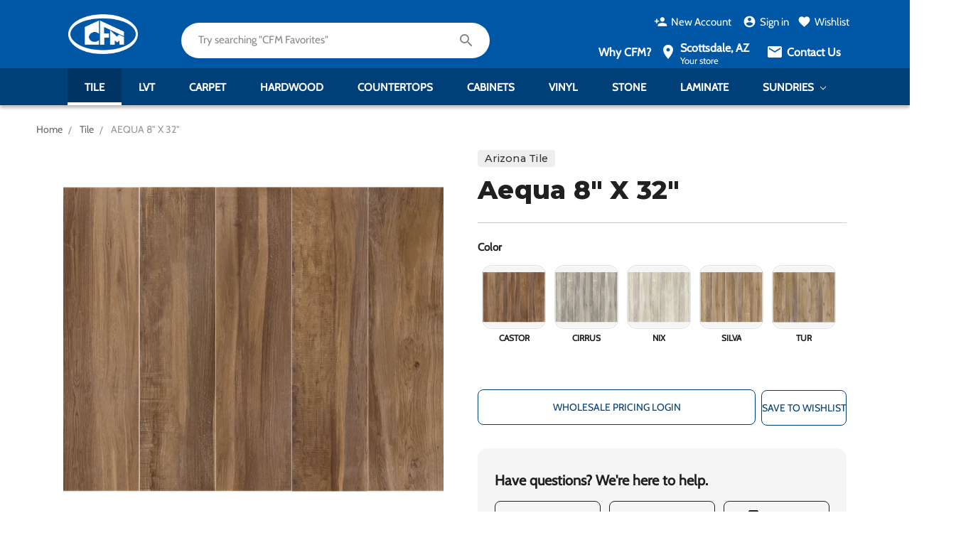

--- FILE ---
content_type: text/html; charset=UTF-8
request_url: https://cfmfloors.com/aequa-8-x-32/
body_size: 17093
content:

<!DOCTYPE html>
<html class="no-js" lang="en" data-customer-id="" data-customer-group-id="">
    <head>
        <title> Arizona Tile Aequa 8&quot; X 32&quot; | Tile</title>
        <link rel="dns-prefetch preconnect" href="https://cdn11.bigcommerce.com/s-v3lx6qlsxo" crossorigin><link rel="dns-prefetch preconnect" href="https://fonts.googleapis.com/" crossorigin><link rel="dns-prefetch preconnect" href="https://fonts.gstatic.com/" crossorigin>
                    <meta  property="og:url" content="https://cfmfloors.com/aequa-8-x-32/" />
                    <meta  property="og:site_name" content="Contract Furnishings Mart" />
                    <meta  name="keywords" content="CFM Flooring, Flooring, Tile, Countertop, Cabinet, LVT, Carpet, Hardwood, Vinyl, Laminate, Stone, Sundries, Portland, Tigard, Hillsboro, Seattle, Bend, Beaverton, Gresham, Vancouver, Oregon, Washington, Arizona">
                    <meta  name="description" content="Arizona Tile AEQUA 8&quot; X 32&quot; - Tile - Contract Furnishings Mart - CFM"><link rel='canonical' href='https://cfmfloors.com/aequa-8-x-32/' />
                    <meta  name='platform' content='bigcommerce.stencil' />
                    <meta  property="og:type" content="product" />

                    <meta  property="og:title" content="AEQUA 8&quot; X 32&quot;" />

                    <meta  property="og:description" content="Arizona Tile AEQUA 8&quot; X 32&quot; - Tile - Contract Furnishings Mart - CFM" />

                    <meta  property="og:image" content="https://cdn11.bigcommerce.com/s-v3lx6qlsxo/products/171093/images/407685/image__24150.1726854815.386.513.png?c=1" />

                    <meta  property="pinterest:richpins" content="enabled" />
        
         

        <link href="https://cdn11.bigcommerce.com/s-v3lx6qlsxo/product_images/cfm-fav-icon.png?t=1600287530" rel="shortcut icon">
        <meta name="viewport" content="width=device-width, initial-scale=1, maximum-scale=1">

        <!-- Google Tag Manager -->
        <script>(function (w, d, s, l, i) {
                w[l] = w[l] || []; w[l].push({
                    'gtm.start':
                        new Date().getTime(), event: 'gtm.js'
                }); var f = d.getElementsByTagName(s)[0],
                    j = d.createElement(s), dl = l != 'dataLayer' ? '&l=' + l : ''; j.async = true; j.src =
                        'https://www.googletagmanager.com/gtm.js?id=' + i + dl; f.parentNode.insertBefore(j, f);
            })(window, document, 'script', 'dataLayer', 'GTM-MJJJH56R');</script>
        <!-- End Google Tag Manager -->

        <link href="https://fonts.googleapis.com/icon?family=Material+Icons" rel="stylesheet">
        <link rel="stylesheet"
          href="https://fonts.googleapis.com/css2?family=Material+Symbols+Outlined:opsz,wght,FILL,GRAD@20..48,100..700,0..1,-50..200" />

        <script>
            document.documentElement.className = document.documentElement.className.replace('no-js', 'js');
        </script>

        <script>
    function browserSupportsAllFeatures() {
        return window.Promise
            && window.fetch
            && window.URL
            && window.URLSearchParams
            && window.WeakMap
            // object-fit support
            && ('objectFit' in document.documentElement.style);
    }

    function loadScript(src) {
        var js = document.createElement('script');
        js.src = src;
        js.onerror = function () {
            console.error('Failed to load polyfill script ' + src);
        };
        document.head.appendChild(js);
    }

    if (!browserSupportsAllFeatures()) {
        loadScript('https://cdn11.bigcommerce.com/s-v3lx6qlsxo/stencil/e5195cd0-d948-013e-2d45-5ae4d6aeca98/e/364f5ba0-c252-013e-c9cf-72d925dcf69f/dist/theme-bundle.polyfills.js');
    }
</script>

        <script>
            window.lazySizesConfig = window.lazySizesConfig || {};
            window.lazySizesConfig.loadMode = 1;
        </script>
        <script async src="https://cdn11.bigcommerce.com/s-v3lx6qlsxo/stencil/e5195cd0-d948-013e-2d45-5ae4d6aeca98/e/364f5ba0-c252-013e-c9cf-72d925dcf69f/dist/theme-bundle.head_async.js"></script>
        <script>
            var chatApi = {};
            openChatWindow = function () { chatApi.openChatWindow(); };
            closeChatWindow = function () { chatApi.closeChatWindow(); };
        </script>

        <script>
            if (
                !window.location.pathname.includes('/search-results-page') &&
                !window.location.pathname.includes('/store-locator') &&
                !window.location.pathname.includes('/login.php') &&
                !window.location.pathname.includes('/contact-us') &&
                !window.location.pathname.includes('/register-for-login') &&
                !window.location.href.includes('localhost')
            ) {
                // Load widget only on allowed pages
                document.write('<script src="https://static.elfsight.com/platform/platform.js" async><\/script>');
                document.write('<div class="elfsight-app-a40ea93d-1a84-4acf-9ac0-2151169ef365" data-elfsight-app-lazy></div>');
            }
        </script>

        <!-- Add resource hints to preload but not execute -->
        <link rel="dns-prefetch" href="https://www.searchanise.com">
        <link rel="preconnect" href="https://www.searchanise.com" crossorigin>
        
        <script>
            const link = document.createElement('link');
            link.rel = 'preload';
            link.href = 'https://www.searchanise.com/widgets/bigcommerce/init.js?api_key=5i6p6y8b6Y';
            link.as = 'script';
            document.head.appendChild(link);

            // Execute after LCP elements have loaded
            window.addEventListener('load', () => {
                setTimeout(() => {
                    const script = document.createElement('script');
                    script.src = 'https://www.searchanise.com/widgets/bigcommerce/init.js?api_key=5i6p6y8b6Y';
                    script.async = true;
                    document.head.appendChild(script);
                }, 2000);
            });
        </script>

        <link href="https://fonts.googleapis.com/css?family=Montserrat:700,500,800%7CKarla:400&display=swap" rel="stylesheet">
        <link data-stencil-stylesheet href="https://cdn11.bigcommerce.com/s-v3lx6qlsxo/stencil/e5195cd0-d948-013e-2d45-5ae4d6aeca98/e/364f5ba0-c252-013e-c9cf-72d925dcf69f/css/theme-f80132e0-d948-013e-6225-66a2d5b5237e.css" rel="stylesheet">

        <!-- Start Tracking Code for analytics_googleanalytics4 -->

<script data-cfasync="false" src="https://cdn11.bigcommerce.com/shared/js/google_analytics4_bodl_subscribers-358423becf5d870b8b603a81de597c10f6bc7699.js" integrity="sha256-gtOfJ3Avc1pEE/hx6SKj/96cca7JvfqllWA9FTQJyfI=" crossorigin="anonymous"></script>
<script data-cfasync="false">
  (function () {
    window.dataLayer = window.dataLayer || [];

    function gtag(){
        dataLayer.push(arguments);
    }

    function initGA4(event) {
         function setupGtag() {
            function configureGtag() {
                gtag('js', new Date());
                gtag('set', 'developer_id.dMjk3Nj', true);
                gtag('config', 'G-3ZSLR479HP');
            }

            var script = document.createElement('script');

            script.src = 'https://www.googletagmanager.com/gtag/js?id=G-3ZSLR479HP';
            script.async = true;
            script.onload = configureGtag;

            document.head.appendChild(script);
        }

        setupGtag();

        if (typeof subscribeOnBodlEvents === 'function') {
            subscribeOnBodlEvents('G-3ZSLR479HP', false);
        }

        window.removeEventListener(event.type, initGA4);
    }

    

    var eventName = document.readyState === 'complete' ? 'consentScriptsLoaded' : 'DOMContentLoaded';
    window.addEventListener(eventName, initGA4, false);
  })()
</script>

<!-- End Tracking Code for analytics_googleanalytics4 -->


<script type="text/javascript" src="https://checkout-sdk.bigcommerce.com/v1/loader.js" defer ></script>
<script src="https://www.google.com/recaptcha/api.js" async defer></script>
<script type="text/javascript">
var BCData = {"product_attributes":{"sku":"ARITI104-480930","upc":null,"mpn":null,"gtin":null,"weight":null,"base":true,"image":null,"price":{"without_tax":{"formatted":"$50.51","value":50.51,"currency":"USD"},"tax_label":"Tax","rrp_without_tax":{"formatted":"$78.30","value":78.3,"currency":"USD"},"saved":{"formatted":"$27.79","value":27.79,"currency":"USD"}},"out_of_stock_behavior":"hide_option","out_of_stock_message":"Out of stock","available_modifier_values":[],"in_stock_attributes":[4304182,4304183,4304184,4304185,4304186],"stock":null,"instock":true,"stock_message":null,"purchasable":true,"purchasing_message":null,"call_for_price_message":null}};
</script>
<script src='https://searchserverapi1.com/widgets/bigcommerce/init.js?api_key=5i6p6y8b6Y' async  ></script><!-- Global site tag (gtag.js) - Google Analytics -->
<script async src="https://www.googletagmanager.com/gtag/js?id=G-GLTP0BTY5Q"></script>
<script>
  window.dataLayer = window.dataLayer || [];
  function gtag(){dataLayer.push(arguments);}
  gtag('js', new Date());

  gtag('config', 'G-GLTP0BTY5Q');
</script><script>
    var lambda = "https://lambda.ribon.ca";
</script><script>
  if (window.location.pathname === '/checkout-testing/') {
    const meta = document.createElement('meta');
    meta.name = 'viewport';
    meta.content = 'width=device-width, initial-scale=1';
    document.head.appendChild(meta);
  }
</script>

 <script data-cfasync="false" src="https://microapps.bigcommerce.com/bodl-events/1.9.4/index.js" integrity="sha256-Y0tDj1qsyiKBRibKllwV0ZJ1aFlGYaHHGl/oUFoXJ7Y=" nonce="" crossorigin="anonymous"></script>
 <script data-cfasync="false" nonce="">

 (function() {
    function decodeBase64(base64) {
       const text = atob(base64);
       const length = text.length;
       const bytes = new Uint8Array(length);
       for (let i = 0; i < length; i++) {
          bytes[i] = text.charCodeAt(i);
       }
       const decoder = new TextDecoder();
       return decoder.decode(bytes);
    }
    window.bodl = JSON.parse(decodeBase64("[base64]"));
 })()

 </script>

<script nonce="">
(function () {
    var xmlHttp = new XMLHttpRequest();

    xmlHttp.open('POST', 'https://bes.gcp.data.bigcommerce.com/nobot');
    xmlHttp.setRequestHeader('Content-Type', 'application/json');
    xmlHttp.send('{"store_id":"1001236464","timezone_offset":"-8.0","timestamp":"2026-01-24T22:14:07.69059200Z","visit_id":"bd29fdd4-167f-4bb4-94b5-ce13538a089f","channel_id":1}');
})();
</script>


        <script>
        	var ribon = "https://www.ribon.ca";
        	var store = "v3lx6qlsxo";
        </script>

    </head>
    <body class="">
        <!-- Google Tag Manager (noscript) -->
        <noscript><iframe src="https://www.googletagmanager.com/ns.html?id=GTM-MJJJH56R" height="0" width="0"
                style="display:none;visibility:hidden"></iframe></noscript>
        <!-- End Google Tag Manager (noscript) -->
        <svg data-src="https://cdn11.bigcommerce.com/s-v3lx6qlsxo/stencil/e5195cd0-d948-013e-2d45-5ae4d6aeca98/e/364f5ba0-c252-013e-c9cf-72d925dcf69f/img/icon-sprite.svg" class="icons-svg-sprite"></svg>
        <div class="full-page-load" style="display: none;">
            <div class="loadingOverlay"></div>
        </div>

        <header class="header" role="banner">

    <div class="container">
        <a href="#" class="mobileMenu-toggle" data-mobile-menu-toggle="menu">
            <span class="mobileMenu-toggleIcon">Toggle menu</span>
        </a>

        <div class="header-left col-md-9 col-lg-7">
            <div class="header-logo header-logo--center">
                <a href="https://cfmfloors.com/">
        <img class="header-logo-image" src="https://cdn11.bigcommerce.com/s-v3lx6qlsxo/images/stencil/original/image-manager/cfm-logo-white-emblem-only-1-.png?t=1594306035" alt="Contract Furnishings Mart" title="Contract Furnishings Mart">
</a>
            </div>
            <div class="nav-search" data-prevent-quick-search-close>
                <form class="form" action="/search.php">
    <fieldset class="form-fieldset">
        <div class="form-field">
            <label class="is-srOnly" for="search_query">Search</label>
            <input class="form-input" data-search-quick name="search_query" id="search_query" data-error-message="Search field cannot be empty." placeholder="Search Contract Furnishings Mart" autocomplete="off">
            <button type="submit" aria-label="Search">
                <i class="material-icons" aria-hidden="true">search</i>
            </button>
        </div>
    </fieldset>
</form>
<section class="quickSearchResults" data-bind="html: results"></section>            </div>
        </div>

        <nav class="navUser col-md-3 col-lg-5">
    <ul class="navUser-section-top">
        <li class="navUser-item navUser-item--store-locators">
            <a class="navUser-action" href="/store-locator/">
                <i class=" material-icons">location_on</i>
                <div class="navUser-label">Store Locator</div>
            </a>
        </li>
        <li class="navUser-item navUser-item--account ">
            <a class="navUser-action create-account" href="/register-for-login/"><i class="material-icons">person_add</i>
                <div class="navUser-label">
                    New Account
                </div>
            </a>
            <a class="navUser-action sign-in" href="/login.php"><i class="material-icons">account_circle</i>
                <div class="navUser-label">
                    Sign in
                </div>
            </a>
        </li>
        <li class="navUser-item navUser-item--wishlist">
            <a class="navUser-action" href="/wishlist.php">
                <i class="material-icons">favorite</i>
                <span class="navUser-label">Wishlist</span>
            </a>
        </li>
        <li class="navUser-item navUser-item--cart">
            <a class="navUser-action" data-cart-preview data-dropdown="cart-preview-dropdown" data-options="align:right"
                href="/cart.php">
                <i class="material-icons">shopping_cart</i>
                <span class="navUser-item-cartLabel navUser-label"><span class="label">Cart</span><span class="countPill cart-quantity"></span></span>
            </a>

            <div class="dropdown-menu" id="cart-preview-dropdown" data-dropdown-content aria-hidden="true"></div>
        </li>
    </ul>
    <ul class="navUser-section navUser-section--alt">
        <li class="navUser-item">
            <a class="navUser-action navUser-whycfm" href="/why-cfm/">
                <!-- <i class="material-icons">handshake</i> -->
                <span class="navUser-label">Why CFM?</span>
            </a>
        </li>
        <li class="navUser-item  navUser-item--locator">
            <a class="navUser-action" href="/store-locator/">
                <i class=" material-icons">location_on</i>
                <div class="navUser-label">Find a store</div>
            </a>
        </li>
        <li class="navUser-item">
            <a class="navUser-action" href="/contact-us/">
                <i class=" material-icons">email</i>
                <div class="navUser-label">Contact Us</div>
            </a>
        </li>
    </ul>
</nav>    </div>
    <div class="navPages-container" id="menu" data-menu>
        
    <nav class="navPages">
        <ul class="navPages-list navPages-list-depth-max">
            <li class="navPages-item Tile">
                    <a class="navPages-action activePage" href="https://cfmfloors.com/tile/">Tile</a>
            </li>
            <li class="navPages-item LVT">
                    <a class="navPages-action" href="https://cfmfloors.com/lvt/">LVT</a>
            </li>
            <li class="navPages-item Carpet">
                    <a class="navPages-action" href="https://cfmfloors.com/carpet/">Carpet</a>
            </li>
            <li class="navPages-item Hardwood">
                    <a class="navPages-action" href="https://cfmfloors.com/hardwood/">Hardwood</a>
            </li>
            <li class="navPages-item Countertops">
                    <a class="navPages-action" href="https://cfmfloors.com/countertops/">Countertops</a>
            </li>
            <li class="navPages-item Cabinets">
                    <a class="navPages-action" href="https://cfmfloors.com/cabinets/">Cabinets</a>
            </li>
            <li class="navPages-item Vinyl">
                    <a class="navPages-action" href="https://cfmfloors.com/vinyl/">Vinyl</a>
            </li>
            <li class="navPages-item Stone">
                    <a class="navPages-action" href="https://cfmfloors.com/stone/">Stone</a>
            </li>
            <li class="navPages-item Laminate">
                    <a class="navPages-action" href="https://cfmfloors.com/laminate/">Laminate</a>
            </li>
            <li class="navPages-item Sundries">
                    <a class="navPages-action navPages-action-depth-max has-subMenu is-root" href="https://cfmfloors.com/sundries/" data-collapsible="navPages-74">
        Sundries <i class="icon navPages-action-moreIcon" aria-hidden="true"><svg><use href="#icon-chevron-down" /></svg></i>
    </a>
    <div class="navPage-subMenu navPage-subMenu-horizontal" id="navPages-74" aria-hidden="true" tabindex="-1">
    <ul class="navPage-subMenu-list">
        <li class="navPage-subMenu-item-parent">
            <a class="navPage-subMenu-action navPages-action navPages-action-depth-max" href="https://cfmfloors.com/sundries/">All Sundries</a>
        </li>
            <li class="navPage-subMenu-item-child">
                    <a class="navPage-subMenu-action navPages-action" href="https://cfmfloors.com/sundries/tile-inst-supplies/">Tile Inst Supplies</a>
            </li>
            <li class="navPage-subMenu-item-child">
                    <a class="navPage-subMenu-action navPages-action" href="https://cfmfloors.com/sundries/pad/">Pad</a>
            </li>
    </ul>
</div>
            </li>
        </ul>
        <ul class="navPages-list navPages-list--user">
            <li class="navPages-item">
                <a class="navPages-action" href="/login.php">Sign in</a>
                <a class="navPages-action" href="/login.php">Register</a>
            </li>
            <li class="navPages-item">
                <a class="navPages-action" href="/why-cfm/">Why CFM?</a>
            </li>
        </ul>
    </nav>    </div>
</header>        <div class="body" data-currency-code="USD">
    <div data-content-region="header_bottom"></div>
     
    <div class="container">
        
    <nav aria-label="Breadcrumb">
    <ol class="breadcrumbs">
        <li class="breadcrumb ">
            <a class="breadcrumb-label" href="https://cfmfloors.com/" >
                <span>Home</span>
            </a>
        </li>
        <li class="breadcrumb ">
            <a class="breadcrumb-label" href="https://cfmfloors.com/tile/" >
                <span>Tile</span>
            </a>
        </li>
        <li class="breadcrumb is-active">
            <a class="breadcrumb-label" href="https://cfmfloors.com/aequa-8-x-32/" aria-current="page" >
                <span>AEQUA 8&quot; X 32&quot;</span>
            </a>
        </li>
    </ol>
</nav>

<script type="application/ld+json" nonce="">
{
    "@context": "https://schema.org",
    "@type": "BreadcrumbList",
    "itemListElement":
    [
        {
            "@type": "ListItem",
            "position": 1,
            "item": {
                "@id": "https://cfmfloors.com/",
                "name": "Home"
            }
        },
        {
            "@type": "ListItem",
            "position": 2,
            "item": {
                "@id": "https://cfmfloors.com/tile/",
                "name": "Tile"
            }
        },
        {
            "@type": "ListItem",
            "position": 3,
            "item": {
                "@id": "https://cfmfloors.com/aequa-8-x-32/",
                "name": "AEQUA 8\" X 32\""
            }
        }
    ]
}
</script>

    <div itemscope itemtype="http://schema.org/Product">
        <div class="productView Tile " >

<div class="productView-layout">
  <section class="productView-images" data-image-gallery>
    <figure class="productView-image" data-image-gallery-main 
      data-zoom-image="https://cdn11.bigcommerce.com/s-v3lx6qlsxo/images/stencil/1280x1280/products/171093/407685/image__24150.1726854815.png?c=1"
      >
      <div class="productView-img-container">
        <a href="https://cdn11.bigcommerce.com/s-v3lx6qlsxo/images/stencil/1280x1280/products/171093/407685/image__24150.1726854815.png?c=1"
          target="_blank"  itemprop="image" >
          <img src="https://cdn11.bigcommerce.com/s-v3lx6qlsxo/images/stencil/500x659/products/171093/407685/image__24150.1726854815.png?c=1" alt="AEQUA 8&quot; X 32&quot;" title="AEQUA 8&quot; X 32&quot;" data-sizes="auto"
    srcset="https://cdn11.bigcommerce.com/s-v3lx6qlsxo/images/stencil/80w/products/171093/407685/image__24150.1726854815.png?c=1"
data-srcset="https://cdn11.bigcommerce.com/s-v3lx6qlsxo/images/stencil/80w/products/171093/407685/image__24150.1726854815.png?c=1 80w, https://cdn11.bigcommerce.com/s-v3lx6qlsxo/images/stencil/160w/products/171093/407685/image__24150.1726854815.png?c=1 160w, https://cdn11.bigcommerce.com/s-v3lx6qlsxo/images/stencil/320w/products/171093/407685/image__24150.1726854815.png?c=1 320w, https://cdn11.bigcommerce.com/s-v3lx6qlsxo/images/stencil/640w/products/171093/407685/image__24150.1726854815.png?c=1 640w, https://cdn11.bigcommerce.com/s-v3lx6qlsxo/images/stencil/960w/products/171093/407685/image__24150.1726854815.png?c=1 960w, https://cdn11.bigcommerce.com/s-v3lx6qlsxo/images/stencil/1280w/products/171093/407685/image__24150.1726854815.png?c=1 1280w, https://cdn11.bigcommerce.com/s-v3lx6qlsxo/images/stencil/1920w/products/171093/407685/image__24150.1726854815.png?c=1 1920w, https://cdn11.bigcommerce.com/s-v3lx6qlsxo/images/stencil/2560w/products/171093/407685/image__24150.1726854815.png?c=1 2560w"

class="lazyload productView-image--default"

data-main-image />
        </a>
      </div>
    </figure>
    <div class="disclaimers">
      <a class="disclaimer-pop Tile">Image Disclaimer</a>
    </div>
    <ul class="productView-thumbnails">
      <li class="productView-thumbnail">
        <a class="productView-thumbnail-link"
          href="https://cdn11.bigcommerce.com/s-v3lx6qlsxo/images/stencil/1280x1280/products/171093/407685/image__24150.1726854815.png?c=1"
          data-image-gallery-item
          data-image-gallery-new-image-url="https://cdn11.bigcommerce.com/s-v3lx6qlsxo/images/stencil/500x659/products/171093/407685/image__24150.1726854815.png?c=1"
          data-image-gallery-new-image-srcset="https://cdn11.bigcommerce.com/s-v3lx6qlsxo/images/stencil/80w/products/171093/407685/image__24150.1726854815.png?c=1 80w, https://cdn11.bigcommerce.com/s-v3lx6qlsxo/images/stencil/160w/products/171093/407685/image__24150.1726854815.png?c=1 160w, https://cdn11.bigcommerce.com/s-v3lx6qlsxo/images/stencil/320w/products/171093/407685/image__24150.1726854815.png?c=1 320w, https://cdn11.bigcommerce.com/s-v3lx6qlsxo/images/stencil/640w/products/171093/407685/image__24150.1726854815.png?c=1 640w, https://cdn11.bigcommerce.com/s-v3lx6qlsxo/images/stencil/960w/products/171093/407685/image__24150.1726854815.png?c=1 960w, https://cdn11.bigcommerce.com/s-v3lx6qlsxo/images/stencil/1280w/products/171093/407685/image__24150.1726854815.png?c=1 1280w, https://cdn11.bigcommerce.com/s-v3lx6qlsxo/images/stencil/1920w/products/171093/407685/image__24150.1726854815.png?c=1 1920w, https://cdn11.bigcommerce.com/s-v3lx6qlsxo/images/stencil/2560w/products/171093/407685/image__24150.1726854815.png?c=1 2560w"
          data-image-gallery-zoom-image-url="https://cdn11.bigcommerce.com/s-v3lx6qlsxo/images/stencil/1280x1280/products/171093/407685/image__24150.1726854815.png?c=1">
          <img src="https://cdn11.bigcommerce.com/s-v3lx6qlsxo/images/stencil/50x50/products/171093/407685/image__24150.1726854815.png?c=1" alt="AEQUA 8&quot; X 32&quot;" title="AEQUA 8&quot; X 32&quot;" data-sizes="auto"
    srcset="https://cdn11.bigcommerce.com/s-v3lx6qlsxo/images/stencil/80w/products/171093/407685/image__24150.1726854815.png?c=1"
data-srcset="https://cdn11.bigcommerce.com/s-v3lx6qlsxo/images/stencil/80w/products/171093/407685/image__24150.1726854815.png?c=1 80w, https://cdn11.bigcommerce.com/s-v3lx6qlsxo/images/stencil/160w/products/171093/407685/image__24150.1726854815.png?c=1 160w, https://cdn11.bigcommerce.com/s-v3lx6qlsxo/images/stencil/320w/products/171093/407685/image__24150.1726854815.png?c=1 320w, https://cdn11.bigcommerce.com/s-v3lx6qlsxo/images/stencil/640w/products/171093/407685/image__24150.1726854815.png?c=1 640w, https://cdn11.bigcommerce.com/s-v3lx6qlsxo/images/stencil/960w/products/171093/407685/image__24150.1726854815.png?c=1 960w, https://cdn11.bigcommerce.com/s-v3lx6qlsxo/images/stencil/1280w/products/171093/407685/image__24150.1726854815.png?c=1 1280w, https://cdn11.bigcommerce.com/s-v3lx6qlsxo/images/stencil/1920w/products/171093/407685/image__24150.1726854815.png?c=1 1920w, https://cdn11.bigcommerce.com/s-v3lx6qlsxo/images/stencil/2560w/products/171093/407685/image__24150.1726854815.png?c=1 2560w"

class="lazyload"

 />
        </a>
      </li>
      <li class="productView-thumbnail">
        <a class="productView-thumbnail-link"
          href="https://cdn11.bigcommerce.com/s-v3lx6qlsxo/images/stencil/1280x1280/products/171093/407687/image__34073.1726854815.png?c=1"
          data-image-gallery-item
          data-image-gallery-new-image-url="https://cdn11.bigcommerce.com/s-v3lx6qlsxo/images/stencil/500x659/products/171093/407687/image__34073.1726854815.png?c=1"
          data-image-gallery-new-image-srcset="https://cdn11.bigcommerce.com/s-v3lx6qlsxo/images/stencil/80w/products/171093/407687/image__34073.1726854815.png?c=1 80w, https://cdn11.bigcommerce.com/s-v3lx6qlsxo/images/stencil/160w/products/171093/407687/image__34073.1726854815.png?c=1 160w, https://cdn11.bigcommerce.com/s-v3lx6qlsxo/images/stencil/320w/products/171093/407687/image__34073.1726854815.png?c=1 320w, https://cdn11.bigcommerce.com/s-v3lx6qlsxo/images/stencil/640w/products/171093/407687/image__34073.1726854815.png?c=1 640w, https://cdn11.bigcommerce.com/s-v3lx6qlsxo/images/stencil/960w/products/171093/407687/image__34073.1726854815.png?c=1 960w, https://cdn11.bigcommerce.com/s-v3lx6qlsxo/images/stencil/1280w/products/171093/407687/image__34073.1726854815.png?c=1 1280w, https://cdn11.bigcommerce.com/s-v3lx6qlsxo/images/stencil/1920w/products/171093/407687/image__34073.1726854815.png?c=1 1920w, https://cdn11.bigcommerce.com/s-v3lx6qlsxo/images/stencil/2560w/products/171093/407687/image__34073.1726854815.png?c=1 2560w"
          data-image-gallery-zoom-image-url="https://cdn11.bigcommerce.com/s-v3lx6qlsxo/images/stencil/1280x1280/products/171093/407687/image__34073.1726854815.png?c=1">
          <img src="https://cdn11.bigcommerce.com/s-v3lx6qlsxo/images/stencil/50x50/products/171093/407687/image__34073.1726854815.png?c=1" alt="AEQUA 8&quot; X 32&quot;" title="AEQUA 8&quot; X 32&quot;" data-sizes="auto"
    srcset="https://cdn11.bigcommerce.com/s-v3lx6qlsxo/images/stencil/80w/products/171093/407687/image__34073.1726854815.png?c=1"
data-srcset="https://cdn11.bigcommerce.com/s-v3lx6qlsxo/images/stencil/80w/products/171093/407687/image__34073.1726854815.png?c=1 80w, https://cdn11.bigcommerce.com/s-v3lx6qlsxo/images/stencil/160w/products/171093/407687/image__34073.1726854815.png?c=1 160w, https://cdn11.bigcommerce.com/s-v3lx6qlsxo/images/stencil/320w/products/171093/407687/image__34073.1726854815.png?c=1 320w, https://cdn11.bigcommerce.com/s-v3lx6qlsxo/images/stencil/640w/products/171093/407687/image__34073.1726854815.png?c=1 640w, https://cdn11.bigcommerce.com/s-v3lx6qlsxo/images/stencil/960w/products/171093/407687/image__34073.1726854815.png?c=1 960w, https://cdn11.bigcommerce.com/s-v3lx6qlsxo/images/stencil/1280w/products/171093/407687/image__34073.1726854815.png?c=1 1280w, https://cdn11.bigcommerce.com/s-v3lx6qlsxo/images/stencil/1920w/products/171093/407687/image__34073.1726854815.png?c=1 1920w, https://cdn11.bigcommerce.com/s-v3lx6qlsxo/images/stencil/2560w/products/171093/407687/image__34073.1726854815.png?c=1 2560w"

class="lazyload"

 />
        </a>
      </li>
      <li class="productView-thumbnail">
        <a class="productView-thumbnail-link"
          href="https://cdn11.bigcommerce.com/s-v3lx6qlsxo/images/stencil/1280x1280/products/171093/407681/image__12233.1726854815.png?c=1"
          data-image-gallery-item
          data-image-gallery-new-image-url="https://cdn11.bigcommerce.com/s-v3lx6qlsxo/images/stencil/500x659/products/171093/407681/image__12233.1726854815.png?c=1"
          data-image-gallery-new-image-srcset="https://cdn11.bigcommerce.com/s-v3lx6qlsxo/images/stencil/80w/products/171093/407681/image__12233.1726854815.png?c=1 80w, https://cdn11.bigcommerce.com/s-v3lx6qlsxo/images/stencil/160w/products/171093/407681/image__12233.1726854815.png?c=1 160w, https://cdn11.bigcommerce.com/s-v3lx6qlsxo/images/stencil/320w/products/171093/407681/image__12233.1726854815.png?c=1 320w, https://cdn11.bigcommerce.com/s-v3lx6qlsxo/images/stencil/640w/products/171093/407681/image__12233.1726854815.png?c=1 640w, https://cdn11.bigcommerce.com/s-v3lx6qlsxo/images/stencil/960w/products/171093/407681/image__12233.1726854815.png?c=1 960w, https://cdn11.bigcommerce.com/s-v3lx6qlsxo/images/stencil/1280w/products/171093/407681/image__12233.1726854815.png?c=1 1280w, https://cdn11.bigcommerce.com/s-v3lx6qlsxo/images/stencil/1920w/products/171093/407681/image__12233.1726854815.png?c=1 1920w, https://cdn11.bigcommerce.com/s-v3lx6qlsxo/images/stencil/2560w/products/171093/407681/image__12233.1726854815.png?c=1 2560w"
          data-image-gallery-zoom-image-url="https://cdn11.bigcommerce.com/s-v3lx6qlsxo/images/stencil/1280x1280/products/171093/407681/image__12233.1726854815.png?c=1">
          <img src="https://cdn11.bigcommerce.com/s-v3lx6qlsxo/images/stencil/50x50/products/171093/407681/image__12233.1726854815.png?c=1" alt="AEQUA 8&quot; X 32&quot;" title="AEQUA 8&quot; X 32&quot;" data-sizes="auto"
    srcset="https://cdn11.bigcommerce.com/s-v3lx6qlsxo/images/stencil/80w/products/171093/407681/image__12233.1726854815.png?c=1"
data-srcset="https://cdn11.bigcommerce.com/s-v3lx6qlsxo/images/stencil/80w/products/171093/407681/image__12233.1726854815.png?c=1 80w, https://cdn11.bigcommerce.com/s-v3lx6qlsxo/images/stencil/160w/products/171093/407681/image__12233.1726854815.png?c=1 160w, https://cdn11.bigcommerce.com/s-v3lx6qlsxo/images/stencil/320w/products/171093/407681/image__12233.1726854815.png?c=1 320w, https://cdn11.bigcommerce.com/s-v3lx6qlsxo/images/stencil/640w/products/171093/407681/image__12233.1726854815.png?c=1 640w, https://cdn11.bigcommerce.com/s-v3lx6qlsxo/images/stencil/960w/products/171093/407681/image__12233.1726854815.png?c=1 960w, https://cdn11.bigcommerce.com/s-v3lx6qlsxo/images/stencil/1280w/products/171093/407681/image__12233.1726854815.png?c=1 1280w, https://cdn11.bigcommerce.com/s-v3lx6qlsxo/images/stencil/1920w/products/171093/407681/image__12233.1726854815.png?c=1 1920w, https://cdn11.bigcommerce.com/s-v3lx6qlsxo/images/stencil/2560w/products/171093/407681/image__12233.1726854815.png?c=1 2560w"

class="lazyload"

 />
        </a>
      </li>
      <li class="productView-thumbnail">
        <a class="productView-thumbnail-link"
          href="https://cdn11.bigcommerce.com/s-v3lx6qlsxo/images/stencil/1280x1280/products/171093/407682/image__75402.1726854815.png?c=1"
          data-image-gallery-item
          data-image-gallery-new-image-url="https://cdn11.bigcommerce.com/s-v3lx6qlsxo/images/stencil/500x659/products/171093/407682/image__75402.1726854815.png?c=1"
          data-image-gallery-new-image-srcset="https://cdn11.bigcommerce.com/s-v3lx6qlsxo/images/stencil/80w/products/171093/407682/image__75402.1726854815.png?c=1 80w, https://cdn11.bigcommerce.com/s-v3lx6qlsxo/images/stencil/160w/products/171093/407682/image__75402.1726854815.png?c=1 160w, https://cdn11.bigcommerce.com/s-v3lx6qlsxo/images/stencil/320w/products/171093/407682/image__75402.1726854815.png?c=1 320w, https://cdn11.bigcommerce.com/s-v3lx6qlsxo/images/stencil/640w/products/171093/407682/image__75402.1726854815.png?c=1 640w, https://cdn11.bigcommerce.com/s-v3lx6qlsxo/images/stencil/960w/products/171093/407682/image__75402.1726854815.png?c=1 960w, https://cdn11.bigcommerce.com/s-v3lx6qlsxo/images/stencil/1280w/products/171093/407682/image__75402.1726854815.png?c=1 1280w, https://cdn11.bigcommerce.com/s-v3lx6qlsxo/images/stencil/1920w/products/171093/407682/image__75402.1726854815.png?c=1 1920w, https://cdn11.bigcommerce.com/s-v3lx6qlsxo/images/stencil/2560w/products/171093/407682/image__75402.1726854815.png?c=1 2560w"
          data-image-gallery-zoom-image-url="https://cdn11.bigcommerce.com/s-v3lx6qlsxo/images/stencil/1280x1280/products/171093/407682/image__75402.1726854815.png?c=1">
          <img src="https://cdn11.bigcommerce.com/s-v3lx6qlsxo/images/stencil/50x50/products/171093/407682/image__75402.1726854815.png?c=1" alt="AEQUA 8&quot; X 32&quot;" title="AEQUA 8&quot; X 32&quot;" data-sizes="auto"
    srcset="https://cdn11.bigcommerce.com/s-v3lx6qlsxo/images/stencil/80w/products/171093/407682/image__75402.1726854815.png?c=1"
data-srcset="https://cdn11.bigcommerce.com/s-v3lx6qlsxo/images/stencil/80w/products/171093/407682/image__75402.1726854815.png?c=1 80w, https://cdn11.bigcommerce.com/s-v3lx6qlsxo/images/stencil/160w/products/171093/407682/image__75402.1726854815.png?c=1 160w, https://cdn11.bigcommerce.com/s-v3lx6qlsxo/images/stencil/320w/products/171093/407682/image__75402.1726854815.png?c=1 320w, https://cdn11.bigcommerce.com/s-v3lx6qlsxo/images/stencil/640w/products/171093/407682/image__75402.1726854815.png?c=1 640w, https://cdn11.bigcommerce.com/s-v3lx6qlsxo/images/stencil/960w/products/171093/407682/image__75402.1726854815.png?c=1 960w, https://cdn11.bigcommerce.com/s-v3lx6qlsxo/images/stencil/1280w/products/171093/407682/image__75402.1726854815.png?c=1 1280w, https://cdn11.bigcommerce.com/s-v3lx6qlsxo/images/stencil/1920w/products/171093/407682/image__75402.1726854815.png?c=1 1920w, https://cdn11.bigcommerce.com/s-v3lx6qlsxo/images/stencil/2560w/products/171093/407682/image__75402.1726854815.png?c=1 2560w"

class="lazyload"

 />
        </a>
      </li>
      <li class="productView-thumbnail">
        <a class="productView-thumbnail-link"
          href="https://cdn11.bigcommerce.com/s-v3lx6qlsxo/images/stencil/1280x1280/products/171093/407679/image__98375.1726854815.png?c=1"
          data-image-gallery-item
          data-image-gallery-new-image-url="https://cdn11.bigcommerce.com/s-v3lx6qlsxo/images/stencil/500x659/products/171093/407679/image__98375.1726854815.png?c=1"
          data-image-gallery-new-image-srcset="https://cdn11.bigcommerce.com/s-v3lx6qlsxo/images/stencil/80w/products/171093/407679/image__98375.1726854815.png?c=1 80w, https://cdn11.bigcommerce.com/s-v3lx6qlsxo/images/stencil/160w/products/171093/407679/image__98375.1726854815.png?c=1 160w, https://cdn11.bigcommerce.com/s-v3lx6qlsxo/images/stencil/320w/products/171093/407679/image__98375.1726854815.png?c=1 320w, https://cdn11.bigcommerce.com/s-v3lx6qlsxo/images/stencil/640w/products/171093/407679/image__98375.1726854815.png?c=1 640w, https://cdn11.bigcommerce.com/s-v3lx6qlsxo/images/stencil/960w/products/171093/407679/image__98375.1726854815.png?c=1 960w, https://cdn11.bigcommerce.com/s-v3lx6qlsxo/images/stencil/1280w/products/171093/407679/image__98375.1726854815.png?c=1 1280w, https://cdn11.bigcommerce.com/s-v3lx6qlsxo/images/stencil/1920w/products/171093/407679/image__98375.1726854815.png?c=1 1920w, https://cdn11.bigcommerce.com/s-v3lx6qlsxo/images/stencil/2560w/products/171093/407679/image__98375.1726854815.png?c=1 2560w"
          data-image-gallery-zoom-image-url="https://cdn11.bigcommerce.com/s-v3lx6qlsxo/images/stencil/1280x1280/products/171093/407679/image__98375.1726854815.png?c=1">
          <img src="https://cdn11.bigcommerce.com/s-v3lx6qlsxo/images/stencil/50x50/products/171093/407679/image__98375.1726854815.png?c=1" alt="AEQUA 8&quot; X 32&quot;" title="AEQUA 8&quot; X 32&quot;" data-sizes="auto"
    srcset="https://cdn11.bigcommerce.com/s-v3lx6qlsxo/images/stencil/80w/products/171093/407679/image__98375.1726854815.png?c=1"
data-srcset="https://cdn11.bigcommerce.com/s-v3lx6qlsxo/images/stencil/80w/products/171093/407679/image__98375.1726854815.png?c=1 80w, https://cdn11.bigcommerce.com/s-v3lx6qlsxo/images/stencil/160w/products/171093/407679/image__98375.1726854815.png?c=1 160w, https://cdn11.bigcommerce.com/s-v3lx6qlsxo/images/stencil/320w/products/171093/407679/image__98375.1726854815.png?c=1 320w, https://cdn11.bigcommerce.com/s-v3lx6qlsxo/images/stencil/640w/products/171093/407679/image__98375.1726854815.png?c=1 640w, https://cdn11.bigcommerce.com/s-v3lx6qlsxo/images/stencil/960w/products/171093/407679/image__98375.1726854815.png?c=1 960w, https://cdn11.bigcommerce.com/s-v3lx6qlsxo/images/stencil/1280w/products/171093/407679/image__98375.1726854815.png?c=1 1280w, https://cdn11.bigcommerce.com/s-v3lx6qlsxo/images/stencil/1920w/products/171093/407679/image__98375.1726854815.png?c=1 1920w, https://cdn11.bigcommerce.com/s-v3lx6qlsxo/images/stencil/2560w/products/171093/407679/image__98375.1726854815.png?c=1 2560w"

class="lazyload"

 />
        </a>
      </li>
      <li class="productView-thumbnail">
        <a class="productView-thumbnail-link"
          href="https://cdn11.bigcommerce.com/s-v3lx6qlsxo/images/stencil/1280x1280/products/171093/407683/image__41835.1726854815.png?c=1"
          data-image-gallery-item
          data-image-gallery-new-image-url="https://cdn11.bigcommerce.com/s-v3lx6qlsxo/images/stencil/500x659/products/171093/407683/image__41835.1726854815.png?c=1"
          data-image-gallery-new-image-srcset="https://cdn11.bigcommerce.com/s-v3lx6qlsxo/images/stencil/80w/products/171093/407683/image__41835.1726854815.png?c=1 80w, https://cdn11.bigcommerce.com/s-v3lx6qlsxo/images/stencil/160w/products/171093/407683/image__41835.1726854815.png?c=1 160w, https://cdn11.bigcommerce.com/s-v3lx6qlsxo/images/stencil/320w/products/171093/407683/image__41835.1726854815.png?c=1 320w, https://cdn11.bigcommerce.com/s-v3lx6qlsxo/images/stencil/640w/products/171093/407683/image__41835.1726854815.png?c=1 640w, https://cdn11.bigcommerce.com/s-v3lx6qlsxo/images/stencil/960w/products/171093/407683/image__41835.1726854815.png?c=1 960w, https://cdn11.bigcommerce.com/s-v3lx6qlsxo/images/stencil/1280w/products/171093/407683/image__41835.1726854815.png?c=1 1280w, https://cdn11.bigcommerce.com/s-v3lx6qlsxo/images/stencil/1920w/products/171093/407683/image__41835.1726854815.png?c=1 1920w, https://cdn11.bigcommerce.com/s-v3lx6qlsxo/images/stencil/2560w/products/171093/407683/image__41835.1726854815.png?c=1 2560w"
          data-image-gallery-zoom-image-url="https://cdn11.bigcommerce.com/s-v3lx6qlsxo/images/stencil/1280x1280/products/171093/407683/image__41835.1726854815.png?c=1">
          <img src="https://cdn11.bigcommerce.com/s-v3lx6qlsxo/images/stencil/50x50/products/171093/407683/image__41835.1726854815.png?c=1" alt="AEQUA 8&quot; X 32&quot;" title="AEQUA 8&quot; X 32&quot;" data-sizes="auto"
    srcset="https://cdn11.bigcommerce.com/s-v3lx6qlsxo/images/stencil/80w/products/171093/407683/image__41835.1726854815.png?c=1"
data-srcset="https://cdn11.bigcommerce.com/s-v3lx6qlsxo/images/stencil/80w/products/171093/407683/image__41835.1726854815.png?c=1 80w, https://cdn11.bigcommerce.com/s-v3lx6qlsxo/images/stencil/160w/products/171093/407683/image__41835.1726854815.png?c=1 160w, https://cdn11.bigcommerce.com/s-v3lx6qlsxo/images/stencil/320w/products/171093/407683/image__41835.1726854815.png?c=1 320w, https://cdn11.bigcommerce.com/s-v3lx6qlsxo/images/stencil/640w/products/171093/407683/image__41835.1726854815.png?c=1 640w, https://cdn11.bigcommerce.com/s-v3lx6qlsxo/images/stencil/960w/products/171093/407683/image__41835.1726854815.png?c=1 960w, https://cdn11.bigcommerce.com/s-v3lx6qlsxo/images/stencil/1280w/products/171093/407683/image__41835.1726854815.png?c=1 1280w, https://cdn11.bigcommerce.com/s-v3lx6qlsxo/images/stencil/1920w/products/171093/407683/image__41835.1726854815.png?c=1 1920w, https://cdn11.bigcommerce.com/s-v3lx6qlsxo/images/stencil/2560w/products/171093/407683/image__41835.1726854815.png?c=1 2560w"

class="lazyload"

 />
        </a>
      </li>
      <li class="productView-thumbnail">
        <a class="productView-thumbnail-link"
          href="https://cdn11.bigcommerce.com/s-v3lx6qlsxo/images/stencil/1280x1280/products/171093/407680/image__17361.1726854815.png?c=1"
          data-image-gallery-item
          data-image-gallery-new-image-url="https://cdn11.bigcommerce.com/s-v3lx6qlsxo/images/stencil/500x659/products/171093/407680/image__17361.1726854815.png?c=1"
          data-image-gallery-new-image-srcset="https://cdn11.bigcommerce.com/s-v3lx6qlsxo/images/stencil/80w/products/171093/407680/image__17361.1726854815.png?c=1 80w, https://cdn11.bigcommerce.com/s-v3lx6qlsxo/images/stencil/160w/products/171093/407680/image__17361.1726854815.png?c=1 160w, https://cdn11.bigcommerce.com/s-v3lx6qlsxo/images/stencil/320w/products/171093/407680/image__17361.1726854815.png?c=1 320w, https://cdn11.bigcommerce.com/s-v3lx6qlsxo/images/stencil/640w/products/171093/407680/image__17361.1726854815.png?c=1 640w, https://cdn11.bigcommerce.com/s-v3lx6qlsxo/images/stencil/960w/products/171093/407680/image__17361.1726854815.png?c=1 960w, https://cdn11.bigcommerce.com/s-v3lx6qlsxo/images/stencil/1280w/products/171093/407680/image__17361.1726854815.png?c=1 1280w, https://cdn11.bigcommerce.com/s-v3lx6qlsxo/images/stencil/1920w/products/171093/407680/image__17361.1726854815.png?c=1 1920w, https://cdn11.bigcommerce.com/s-v3lx6qlsxo/images/stencil/2560w/products/171093/407680/image__17361.1726854815.png?c=1 2560w"
          data-image-gallery-zoom-image-url="https://cdn11.bigcommerce.com/s-v3lx6qlsxo/images/stencil/1280x1280/products/171093/407680/image__17361.1726854815.png?c=1">
          <img src="https://cdn11.bigcommerce.com/s-v3lx6qlsxo/images/stencil/50x50/products/171093/407680/image__17361.1726854815.png?c=1" alt="AEQUA 8&quot; X 32&quot;" title="AEQUA 8&quot; X 32&quot;" data-sizes="auto"
    srcset="https://cdn11.bigcommerce.com/s-v3lx6qlsxo/images/stencil/80w/products/171093/407680/image__17361.1726854815.png?c=1"
data-srcset="https://cdn11.bigcommerce.com/s-v3lx6qlsxo/images/stencil/80w/products/171093/407680/image__17361.1726854815.png?c=1 80w, https://cdn11.bigcommerce.com/s-v3lx6qlsxo/images/stencil/160w/products/171093/407680/image__17361.1726854815.png?c=1 160w, https://cdn11.bigcommerce.com/s-v3lx6qlsxo/images/stencil/320w/products/171093/407680/image__17361.1726854815.png?c=1 320w, https://cdn11.bigcommerce.com/s-v3lx6qlsxo/images/stencil/640w/products/171093/407680/image__17361.1726854815.png?c=1 640w, https://cdn11.bigcommerce.com/s-v3lx6qlsxo/images/stencil/960w/products/171093/407680/image__17361.1726854815.png?c=1 960w, https://cdn11.bigcommerce.com/s-v3lx6qlsxo/images/stencil/1280w/products/171093/407680/image__17361.1726854815.png?c=1 1280w, https://cdn11.bigcommerce.com/s-v3lx6qlsxo/images/stencil/1920w/products/171093/407680/image__17361.1726854815.png?c=1 1920w, https://cdn11.bigcommerce.com/s-v3lx6qlsxo/images/stencil/2560w/products/171093/407680/image__17361.1726854815.png?c=1 2560w"

class="lazyload"

 />
        </a>
      </li>
      <li class="productView-thumbnail">
        <a class="productView-thumbnail-link"
          href="https://cdn11.bigcommerce.com/s-v3lx6qlsxo/images/stencil/1280x1280/products/171093/407686/image__93162.1726854815.png?c=1"
          data-image-gallery-item
          data-image-gallery-new-image-url="https://cdn11.bigcommerce.com/s-v3lx6qlsxo/images/stencil/500x659/products/171093/407686/image__93162.1726854815.png?c=1"
          data-image-gallery-new-image-srcset="https://cdn11.bigcommerce.com/s-v3lx6qlsxo/images/stencil/80w/products/171093/407686/image__93162.1726854815.png?c=1 80w, https://cdn11.bigcommerce.com/s-v3lx6qlsxo/images/stencil/160w/products/171093/407686/image__93162.1726854815.png?c=1 160w, https://cdn11.bigcommerce.com/s-v3lx6qlsxo/images/stencil/320w/products/171093/407686/image__93162.1726854815.png?c=1 320w, https://cdn11.bigcommerce.com/s-v3lx6qlsxo/images/stencil/640w/products/171093/407686/image__93162.1726854815.png?c=1 640w, https://cdn11.bigcommerce.com/s-v3lx6qlsxo/images/stencil/960w/products/171093/407686/image__93162.1726854815.png?c=1 960w, https://cdn11.bigcommerce.com/s-v3lx6qlsxo/images/stencil/1280w/products/171093/407686/image__93162.1726854815.png?c=1 1280w, https://cdn11.bigcommerce.com/s-v3lx6qlsxo/images/stencil/1920w/products/171093/407686/image__93162.1726854815.png?c=1 1920w, https://cdn11.bigcommerce.com/s-v3lx6qlsxo/images/stencil/2560w/products/171093/407686/image__93162.1726854815.png?c=1 2560w"
          data-image-gallery-zoom-image-url="https://cdn11.bigcommerce.com/s-v3lx6qlsxo/images/stencil/1280x1280/products/171093/407686/image__93162.1726854815.png?c=1">
          <img src="https://cdn11.bigcommerce.com/s-v3lx6qlsxo/images/stencil/50x50/products/171093/407686/image__93162.1726854815.png?c=1" alt="AEQUA 8&quot; X 32&quot;" title="AEQUA 8&quot; X 32&quot;" data-sizes="auto"
    srcset="https://cdn11.bigcommerce.com/s-v3lx6qlsxo/images/stencil/80w/products/171093/407686/image__93162.1726854815.png?c=1"
data-srcset="https://cdn11.bigcommerce.com/s-v3lx6qlsxo/images/stencil/80w/products/171093/407686/image__93162.1726854815.png?c=1 80w, https://cdn11.bigcommerce.com/s-v3lx6qlsxo/images/stencil/160w/products/171093/407686/image__93162.1726854815.png?c=1 160w, https://cdn11.bigcommerce.com/s-v3lx6qlsxo/images/stencil/320w/products/171093/407686/image__93162.1726854815.png?c=1 320w, https://cdn11.bigcommerce.com/s-v3lx6qlsxo/images/stencil/640w/products/171093/407686/image__93162.1726854815.png?c=1 640w, https://cdn11.bigcommerce.com/s-v3lx6qlsxo/images/stencil/960w/products/171093/407686/image__93162.1726854815.png?c=1 960w, https://cdn11.bigcommerce.com/s-v3lx6qlsxo/images/stencil/1280w/products/171093/407686/image__93162.1726854815.png?c=1 1280w, https://cdn11.bigcommerce.com/s-v3lx6qlsxo/images/stencil/1920w/products/171093/407686/image__93162.1726854815.png?c=1 1920w, https://cdn11.bigcommerce.com/s-v3lx6qlsxo/images/stencil/2560w/products/171093/407686/image__93162.1726854815.png?c=1 2560w"

class="lazyload"

 />
        </a>
      </li>
      <li class="productView-thumbnail">
        <a class="productView-thumbnail-link"
          href="https://cdn11.bigcommerce.com/s-v3lx6qlsxo/images/stencil/1280x1280/products/171093/407684/image__12189.1726854815.png?c=1"
          data-image-gallery-item
          data-image-gallery-new-image-url="https://cdn11.bigcommerce.com/s-v3lx6qlsxo/images/stencil/500x659/products/171093/407684/image__12189.1726854815.png?c=1"
          data-image-gallery-new-image-srcset="https://cdn11.bigcommerce.com/s-v3lx6qlsxo/images/stencil/80w/products/171093/407684/image__12189.1726854815.png?c=1 80w, https://cdn11.bigcommerce.com/s-v3lx6qlsxo/images/stencil/160w/products/171093/407684/image__12189.1726854815.png?c=1 160w, https://cdn11.bigcommerce.com/s-v3lx6qlsxo/images/stencil/320w/products/171093/407684/image__12189.1726854815.png?c=1 320w, https://cdn11.bigcommerce.com/s-v3lx6qlsxo/images/stencil/640w/products/171093/407684/image__12189.1726854815.png?c=1 640w, https://cdn11.bigcommerce.com/s-v3lx6qlsxo/images/stencil/960w/products/171093/407684/image__12189.1726854815.png?c=1 960w, https://cdn11.bigcommerce.com/s-v3lx6qlsxo/images/stencil/1280w/products/171093/407684/image__12189.1726854815.png?c=1 1280w, https://cdn11.bigcommerce.com/s-v3lx6qlsxo/images/stencil/1920w/products/171093/407684/image__12189.1726854815.png?c=1 1920w, https://cdn11.bigcommerce.com/s-v3lx6qlsxo/images/stencil/2560w/products/171093/407684/image__12189.1726854815.png?c=1 2560w"
          data-image-gallery-zoom-image-url="https://cdn11.bigcommerce.com/s-v3lx6qlsxo/images/stencil/1280x1280/products/171093/407684/image__12189.1726854815.png?c=1">
          <img src="https://cdn11.bigcommerce.com/s-v3lx6qlsxo/images/stencil/50x50/products/171093/407684/image__12189.1726854815.png?c=1" alt="AEQUA 8&quot; X 32&quot;" title="AEQUA 8&quot; X 32&quot;" data-sizes="auto"
    srcset="https://cdn11.bigcommerce.com/s-v3lx6qlsxo/images/stencil/80w/products/171093/407684/image__12189.1726854815.png?c=1"
data-srcset="https://cdn11.bigcommerce.com/s-v3lx6qlsxo/images/stencil/80w/products/171093/407684/image__12189.1726854815.png?c=1 80w, https://cdn11.bigcommerce.com/s-v3lx6qlsxo/images/stencil/160w/products/171093/407684/image__12189.1726854815.png?c=1 160w, https://cdn11.bigcommerce.com/s-v3lx6qlsxo/images/stencil/320w/products/171093/407684/image__12189.1726854815.png?c=1 320w, https://cdn11.bigcommerce.com/s-v3lx6qlsxo/images/stencil/640w/products/171093/407684/image__12189.1726854815.png?c=1 640w, https://cdn11.bigcommerce.com/s-v3lx6qlsxo/images/stencil/960w/products/171093/407684/image__12189.1726854815.png?c=1 960w, https://cdn11.bigcommerce.com/s-v3lx6qlsxo/images/stencil/1280w/products/171093/407684/image__12189.1726854815.png?c=1 1280w, https://cdn11.bigcommerce.com/s-v3lx6qlsxo/images/stencil/1920w/products/171093/407684/image__12189.1726854815.png?c=1 1920w, https://cdn11.bigcommerce.com/s-v3lx6qlsxo/images/stencil/2560w/products/171093/407684/image__12189.1726854815.png?c=1 2560w"

class="lazyload"

 />
        </a>
      </li>
      <li class="productView-thumbnail">
        <a class="productView-thumbnail-link"
          href="https://cdn11.bigcommerce.com/s-v3lx6qlsxo/images/stencil/1280x1280/products/171093/407688/image__57728.1726854815.png?c=1"
          data-image-gallery-item
          data-image-gallery-new-image-url="https://cdn11.bigcommerce.com/s-v3lx6qlsxo/images/stencil/500x659/products/171093/407688/image__57728.1726854815.png?c=1"
          data-image-gallery-new-image-srcset="https://cdn11.bigcommerce.com/s-v3lx6qlsxo/images/stencil/80w/products/171093/407688/image__57728.1726854815.png?c=1 80w, https://cdn11.bigcommerce.com/s-v3lx6qlsxo/images/stencil/160w/products/171093/407688/image__57728.1726854815.png?c=1 160w, https://cdn11.bigcommerce.com/s-v3lx6qlsxo/images/stencil/320w/products/171093/407688/image__57728.1726854815.png?c=1 320w, https://cdn11.bigcommerce.com/s-v3lx6qlsxo/images/stencil/640w/products/171093/407688/image__57728.1726854815.png?c=1 640w, https://cdn11.bigcommerce.com/s-v3lx6qlsxo/images/stencil/960w/products/171093/407688/image__57728.1726854815.png?c=1 960w, https://cdn11.bigcommerce.com/s-v3lx6qlsxo/images/stencil/1280w/products/171093/407688/image__57728.1726854815.png?c=1 1280w, https://cdn11.bigcommerce.com/s-v3lx6qlsxo/images/stencil/1920w/products/171093/407688/image__57728.1726854815.png?c=1 1920w, https://cdn11.bigcommerce.com/s-v3lx6qlsxo/images/stencil/2560w/products/171093/407688/image__57728.1726854815.png?c=1 2560w"
          data-image-gallery-zoom-image-url="https://cdn11.bigcommerce.com/s-v3lx6qlsxo/images/stencil/1280x1280/products/171093/407688/image__57728.1726854815.png?c=1">
          <img src="https://cdn11.bigcommerce.com/s-v3lx6qlsxo/images/stencil/50x50/products/171093/407688/image__57728.1726854815.png?c=1" alt="AEQUA 8&quot; X 32&quot;" title="AEQUA 8&quot; X 32&quot;" data-sizes="auto"
    srcset="https://cdn11.bigcommerce.com/s-v3lx6qlsxo/images/stencil/80w/products/171093/407688/image__57728.1726854815.png?c=1"
data-srcset="https://cdn11.bigcommerce.com/s-v3lx6qlsxo/images/stencil/80w/products/171093/407688/image__57728.1726854815.png?c=1 80w, https://cdn11.bigcommerce.com/s-v3lx6qlsxo/images/stencil/160w/products/171093/407688/image__57728.1726854815.png?c=1 160w, https://cdn11.bigcommerce.com/s-v3lx6qlsxo/images/stencil/320w/products/171093/407688/image__57728.1726854815.png?c=1 320w, https://cdn11.bigcommerce.com/s-v3lx6qlsxo/images/stencil/640w/products/171093/407688/image__57728.1726854815.png?c=1 640w, https://cdn11.bigcommerce.com/s-v3lx6qlsxo/images/stencil/960w/products/171093/407688/image__57728.1726854815.png?c=1 960w, https://cdn11.bigcommerce.com/s-v3lx6qlsxo/images/stencil/1280w/products/171093/407688/image__57728.1726854815.png?c=1 1280w, https://cdn11.bigcommerce.com/s-v3lx6qlsxo/images/stencil/1920w/products/171093/407688/image__57728.1726854815.png?c=1 1920w, https://cdn11.bigcommerce.com/s-v3lx6qlsxo/images/stencil/2560w/products/171093/407688/image__57728.1726854815.png?c=1 2560w"

class="lazyload"

 />
        </a>
      </li>
    </ul>
  </section>
  <div class="productView-right">
    <section class="productView-details">
      <div class="productView-product">

        <h2 class="productView-brand"  itemprop="brand" itemscope itemtype="http://schema.org/Brand"
          >
          <a href="https://cfmfloors.com/arizona-tile/"  itemprop="url" >
            <span itemprop="name" >arizona tile</span>
          </a>
        </h2>

        <h1 class="productView-title" itemprop="name" >AEQUA 8&quot; X 32&quot;</h1>

        <div class="productView-meta">
        </div>

        <dl class="productView-color">
          <dd class="productView-info-value"></dd>
        </dl>

        <div data-content-region="product_below_price"></div>
        
      </div>
    </section>

    <section class="productView-details">
      <div class="productView-options">
        <form class="form product-component" id="product-form" method="post" action="https://cfmfloors.com/cart.php" enctype="multipart/form-data"
          data-cart-item-add>
          <input type="hidden" name="action" value="add">
          <input type="hidden" name="product_id" value="171093" />
          <div data-product-option-change class=" Arizona Tile "
            style="display:none;">
            <div class="form-field" data-product-attribute="swatch">
    <label class="form-label form-label--alternate form-label--inlineSmall">
        Color
        <span data-option-value></span>

        <small>
    Required
</small>
    </label>

    <ul class="options-carousel">
    <li class="option-slide" data-option-id="4304182">
        <input class="form-radio" type="radio" name="attribute[222031]" value="4304182" id="attribute_swatch_222031_4304182" >
        <label class="form-option form-option-swatch" for="attribute_swatch_222031_4304182" data-product-attribute-value="4304182">
                <span class='form-option-variant form-option-variant--pattern' title="CASTOR" style="background-image: url('https://cdn11.bigcommerce.com/s-v3lx6qlsxo/images/stencil/300x300/attribute_value_images/4304182.preview.png?t=1726854831');"></span>
                <span class="form-option-variant--title">CASTOR</span>
                <span class="form-option-expanded">
                    <span class="form-option-image" style="background-image: url('https://cdn11.bigcommerce.com/s-v3lx6qlsxo/images/stencil/original/attribute_value_images/4304182.preview.png?t=1726854831');"></span>
                </span>
        </label>
    </li>
    <li class="option-slide" data-option-id="4304183">
        <input class="form-radio" type="radio" name="attribute[222031]" value="4304183" id="attribute_swatch_222031_4304183" >
        <label class="form-option form-option-swatch" for="attribute_swatch_222031_4304183" data-product-attribute-value="4304183">
                <span class='form-option-variant form-option-variant--pattern' title="CIRRUS" style="background-image: url('https://cdn11.bigcommerce.com/s-v3lx6qlsxo/images/stencil/300x300/attribute_value_images/4304183.preview.png?t=1726854831');"></span>
                <span class="form-option-variant--title">CIRRUS</span>
                <span class="form-option-expanded">
                    <span class="form-option-image" style="background-image: url('https://cdn11.bigcommerce.com/s-v3lx6qlsxo/images/stencil/original/attribute_value_images/4304183.preview.png?t=1726854831');"></span>
                </span>
        </label>
    </li>
    <li class="option-slide" data-option-id="4304184">
        <input class="form-radio" type="radio" name="attribute[222031]" value="4304184" id="attribute_swatch_222031_4304184" >
        <label class="form-option form-option-swatch" for="attribute_swatch_222031_4304184" data-product-attribute-value="4304184">
                <span class='form-option-variant form-option-variant--pattern' title="NIX" style="background-image: url('https://cdn11.bigcommerce.com/s-v3lx6qlsxo/images/stencil/300x300/attribute_value_images/4304184.preview.png?t=1726854831');"></span>
                <span class="form-option-variant--title">NIX</span>
                <span class="form-option-expanded">
                    <span class="form-option-image" style="background-image: url('https://cdn11.bigcommerce.com/s-v3lx6qlsxo/images/stencil/original/attribute_value_images/4304184.preview.png?t=1726854831');"></span>
                </span>
        </label>
    </li>
    <li class="option-slide" data-option-id="4304185">
        <input class="form-radio" type="radio" name="attribute[222031]" value="4304185" id="attribute_swatch_222031_4304185" >
        <label class="form-option form-option-swatch" for="attribute_swatch_222031_4304185" data-product-attribute-value="4304185">
                <span class='form-option-variant form-option-variant--pattern' title="SILVA" style="background-image: url('https://cdn11.bigcommerce.com/s-v3lx6qlsxo/images/stencil/300x300/attribute_value_images/4304185.preview.png?t=1726854831');"></span>
                <span class="form-option-variant--title">SILVA</span>
                <span class="form-option-expanded">
                    <span class="form-option-image" style="background-image: url('https://cdn11.bigcommerce.com/s-v3lx6qlsxo/images/stencil/original/attribute_value_images/4304185.preview.png?t=1726854831');"></span>
                </span>
        </label>
    </li>
    <li class="option-slide" data-option-id="4304186">
        <input class="form-radio" type="radio" name="attribute[222031]" value="4304186" id="attribute_swatch_222031_4304186" >
        <label class="form-option form-option-swatch" for="attribute_swatch_222031_4304186" data-product-attribute-value="4304186">
                <span class='form-option-variant form-option-variant--pattern' title="TUR" style="background-image: url('https://cdn11.bigcommerce.com/s-v3lx6qlsxo/images/stencil/300x300/attribute_value_images/4304186.zoom.png?t=1726854832');"></span>
                <span class="form-option-variant--title">TUR</span>
                <span class="form-option-expanded">
                    <span class="form-option-image" style="background-image: url('https://cdn11.bigcommerce.com/s-v3lx6qlsxo/images/stencil/original/attribute_value_images/4304186.zoom.png?t=1726854832');"></span>
                </span>
        </label>
    </li>
    </ul>
</div>

          </div>

          <!-- <div class="productView-booking">
  <a href="#" class="button" data-reveal-id="bookingModal" data-booking-trigger>
    <i class="material-symbols-outlined">calendar_check</i>
    Schedule showroom visit</a>
</div>
<dialog id="bookingDialog">

</dialog> -->
        </form>
        <div class="productView-purchase-panel">
          <div class="pricing-wishlist">
            <div class="pricing-component">
              <div
                class="productView-price Tile  sell_multiples_of ">
                <a href="/login.php" class="button login-for-pricing">Wholesale Pricing Login</a>              </div>
    
              <div class="form-field form-field--stock u-hiddenVisually">
                <label class="form-label form-label--alternate">
                  Current Stock:
                  <span data-product-stock></span>
                </label>
              </div>
            </div>
            <a class="button" href="/login.php">
    <span>Save to Wishlist</span>
</a>
          </div>
        </div>
        <!-- <div class="questions-container">
          <a href="/product-contact?product_name=AEQUA 8&quot; X 32&quot;"
            class="button">
            <i class="material-icons">question_answer</i>
            <span>Have a question?</span>
          </a>
                  </div> -->
        <!-- <div class="copyurl-container">
          <a class="button share-button" onclick="copyURL()">
            <i class="material-icons">content_copy</i>
            <span id="buttonText">Copy Product URL</span>
            <script src="https://cdn11.bigcommerce.com/s-v3lx6qlsxo/stencil/e5195cd0-d948-013e-2d45-5ae4d6aeca98/e/364f5ba0-c252-013e-c9cf-72d925dcf69f/js/theme/bapo/copy-product-url.js"></script>
          </a>
          <a href="mailto:?subject=Check out this product from CFM!&body=AEQUA 8&quot; X 32&quot;%0D%0A%0D%0Ahttps://cfmfloors.com/aequa-8-x-32/%0D%0A%0D%0AFor any questions at all, please feel free to email us at:%0D%0A%0D%0Aorders@cfmfloors.com"
            class="button share-button">
            <i class="material-icons">email</i>
            <span>Share Product</span>
          </a>
        </div> -->
        <div class="support-section">
          <p class="support-title">Have questions? We're here to help.</p>
        
          <div class="support-buttons">
            <a href="/store-locator" class="button support-button">
              <i class="material-icons" aria-hidden="true">store</i>
              <span>Visit Us</span>
            </a>
            
            <a href="/product-contact?product_name=AEQUA 8&quot; X 32&quot;" class="button support-button">
              <i class="material-icons" aria-hidden="true">mail_outline</i>
              <span>Email Us</span>
            </a>
            <a href="sms:+13609892396" class="button support-button">
              <i class="material-symbols-outlined">mobile_chat</i>
              <span>Text Us</span>
            </a>
          </div>
        </div>
      </div>
      <div class="productView-custom-fields">
  <a class="custom-field-tag"
    href="/search-results-page?page=1&rb_snize_facet11=Tile&rb_custom_field_eec34d804c9ce6c89cff596be555e6a4=Porcelain">
    Porcelain
  </a>
  <a class="custom-field-tag"
    href="/search-results-page?page=1&rb_snize_facet11=Tile&rb_custom_field_3676d55f84497cbeadfc614c1b1b62fc=Floors">
    Floors
  </a>
  <a class="custom-field-tag"
    href="/search-results-page?page=1&rb_snize_facet11=Tile&rb_custom_field_1bc1b16f4f730bec3dd2e34394a400c5=Wood">
    Wood Look
  </a>
  <a class="custom-field-tag"
    href="/search-results-page?page=1&rb_snize_facet11=Tile&rb_custom_field_371dd7c5358657e4899a4093aa7e258c=Plank">
    Plank Tile
  </a>
</div>
    </section>
      
      <article class="productView-description"  itemprop="description" >
        <div class="productView-description" >
    <h3 class="productView-description-heading">
        About this
                                tile
    </h3>
    <p>The Aequa Series is a rectified color body porcelain. It is the synthesis of digital technology applied to aesthetic research. Giving the appearance of a reclaimed wood, this series provides the warmth of timeworn matter that has taken on new colors and nuances over time. Because this material is a porcelain product, minimal maintenance is required. Aequa Series is available in two sizes, 8 x 32 and 12 x 48. It is available in five colors and two finishes: matte and R11 Anti-Slip Finish (available in 8 x 32 only). The R11 Anti-Slip Finish is specifically designed for outdoor, exposed areas, as well as wet applications, including shower floors.</p>
</div>

        <dl class="productView-info">


    
                  </dl>
      </article>
    </div>
  </div>
</div>

<div id="previewModal" class="modal modal--large" data-reveal>
  <a href="#" class="modal-close" aria-label="Close" role="button">
    <span aria-hidden="true">&#215;</span>
  </a>
  <div class="modal-content"></div>
  <div class="loadingOverlay"></div>
</div>

        <div data-content-region="product_below_content"></div>

            <div class="related-products">
                <div class="related-products__header">
    <h2 class="related-products__title">Complete the look</h2>
    <p class="related-products__subtitle">Hand-picked items that pair well with this product.</p>
</div>
<ul class="tabs" data-tab role="tablist">
    <li class="tab is-active" role="presentational">
        <a class="tab-title" href="#tab-related" role="tab" tabindex="0" aria-selected="true" controls="tab-related">Related Products</a>
    </li>
</ul>

<div class="tabs-contents">
    <div role="tabpanel" aria-hidden="false" class="tab-content has-jsContent is-active" id="tab-related">
            <section class="productGrid"
    id="product-listing-container"
    data-list-name=""
    data-slick='{
        "dots": false,
        "arrows": true,
        "infinite": false,
        "mobileFirst": false,
        "slidesToShow": 4,
        "slidesToScroll": 2,
        "responsive": [
            {
                "breakpoint": 991,
                "settings": {
                    "arrows": false,
                    "dots": false,
                    "slidesToShow": 3,
                    "slidesToScroll": 1
                }
            },
            {
                "breakpoint": 767,
                "settings": {
                    "arrows": false,
                    "dots": false,
                    "slidesToShow": 1,
                    "slidesToScroll": 1
                }
            }
        ]
    }'
>
    <div class="product" data-id="154964">
        <article class="card " >
    <div class="card-body">
        <figure class="card-figure">
            <a href="https://cfmfloors.com/aequa-hex-mosaic-2-1-2/" >
                <div class="card-img-container">
                    <img src="https://cdn11.bigcommerce.com/s-v3lx6qlsxo/images/stencil/500x659/products/154964/320476/ARITI107-480933-1__20713.1648241548.jpg?c=1" alt="AEQUA HEX MOSAIC 2-1/2&quot; - Tile -  Arizona Tile " title="AEQUA HEX MOSAIC 2-1/2&quot; - Tile -  Arizona Tile " data-sizes="auto"
    srcset="https://cdn11.bigcommerce.com/s-v3lx6qlsxo/images/stencil/80w/products/154964/320476/ARITI107-480933-1__20713.1648241548.jpg?c=1"
data-srcset="https://cdn11.bigcommerce.com/s-v3lx6qlsxo/images/stencil/80w/products/154964/320476/ARITI107-480933-1__20713.1648241548.jpg?c=1 80w, https://cdn11.bigcommerce.com/s-v3lx6qlsxo/images/stencil/160w/products/154964/320476/ARITI107-480933-1__20713.1648241548.jpg?c=1 160w, https://cdn11.bigcommerce.com/s-v3lx6qlsxo/images/stencil/320w/products/154964/320476/ARITI107-480933-1__20713.1648241548.jpg?c=1 320w, https://cdn11.bigcommerce.com/s-v3lx6qlsxo/images/stencil/640w/products/154964/320476/ARITI107-480933-1__20713.1648241548.jpg?c=1 640w, https://cdn11.bigcommerce.com/s-v3lx6qlsxo/images/stencil/960w/products/154964/320476/ARITI107-480933-1__20713.1648241548.jpg?c=1 960w, https://cdn11.bigcommerce.com/s-v3lx6qlsxo/images/stencil/1280w/products/154964/320476/ARITI107-480933-1__20713.1648241548.jpg?c=1 1280w, https://cdn11.bigcommerce.com/s-v3lx6qlsxo/images/stencil/1920w/products/154964/320476/ARITI107-480933-1__20713.1648241548.jpg?c=1 1920w, https://cdn11.bigcommerce.com/s-v3lx6qlsxo/images/stencil/2560w/products/154964/320476/ARITI107-480933-1__20713.1648241548.jpg?c=1 2560w"

class="lazyload card-image"

 />
                </div>
            </a>
        </figure>
        <h4 class="card-title">
            <a href="https://cfmfloors.com/aequa-hex-mosaic-2-1-2/" >aequa hex mosaic 2-1/2&quot;</a>
        </h4>
        <p class="card-text" data-test-info-type="brandName">arizona tile</p>


            <!--  -->

        <div class="card-text testing" data-test-info-type="price">
                <a href="/login.php" class="button login-for-pricing">Wholesale Pricing Login</a>        </div>
            </div>
</article>
    </div>
    <div class="product" data-id="171260">
        <article class="card " >
    <div class="card-body">
        <figure class="card-figure">
            <a href="https://cfmfloors.com/aequa-sbn-4-x-32/" >
                <div class="card-img-container">
                    <img src="https://cdn11.bigcommerce.com/s-v3lx6qlsxo/images/stencil/500x659/products/171260/426163/image__35440.1742229395.png?c=1" alt="AEQUA SBN 4&quot; X 32&quot;" title="AEQUA SBN 4&quot; X 32&quot;" data-sizes="auto"
    srcset="https://cdn11.bigcommerce.com/s-v3lx6qlsxo/images/stencil/80w/products/171260/426163/image__35440.1742229395.png?c=1"
data-srcset="https://cdn11.bigcommerce.com/s-v3lx6qlsxo/images/stencil/80w/products/171260/426163/image__35440.1742229395.png?c=1 80w, https://cdn11.bigcommerce.com/s-v3lx6qlsxo/images/stencil/160w/products/171260/426163/image__35440.1742229395.png?c=1 160w, https://cdn11.bigcommerce.com/s-v3lx6qlsxo/images/stencil/320w/products/171260/426163/image__35440.1742229395.png?c=1 320w, https://cdn11.bigcommerce.com/s-v3lx6qlsxo/images/stencil/640w/products/171260/426163/image__35440.1742229395.png?c=1 640w, https://cdn11.bigcommerce.com/s-v3lx6qlsxo/images/stencil/960w/products/171260/426163/image__35440.1742229395.png?c=1 960w, https://cdn11.bigcommerce.com/s-v3lx6qlsxo/images/stencil/1280w/products/171260/426163/image__35440.1742229395.png?c=1 1280w, https://cdn11.bigcommerce.com/s-v3lx6qlsxo/images/stencil/1920w/products/171260/426163/image__35440.1742229395.png?c=1 1920w, https://cdn11.bigcommerce.com/s-v3lx6qlsxo/images/stencil/2560w/products/171260/426163/image__35440.1742229395.png?c=1 2560w"

class="lazyload card-image"

 />
                </div>
            </a>
        </figure>
        <h4 class="card-title">
            <a href="https://cfmfloors.com/aequa-sbn-4-x-32/" >aequa sbn 4&quot; x 32&quot;</a>
        </h4>
        <p class="card-text" data-test-info-type="brandName">arizona tile</p>


            <!--  -->

        <div class="card-text testing" data-test-info-type="price">
                <a href="/login.php" class="button login-for-pricing">Wholesale Pricing Login</a>        </div>
            </div>
</article>
    </div>
</section>
    </div>
</div>
            </div>

            
        <!-- 
        <section class="tileLook" data-tile-look data-product-id="171093" data-tile-category-id="26" hidden>
          <h2 class="tileLook-title">
            See more <span data-tile-look-value></span> tile
          </h2>

          <div class="tileLook-grid" data-tile-look-grid hidden></div>
        </section>
         -->

    </div>
    <section
  class="alt-color-section"
  style="width: 100vw; position: relative; left: 50%; right: 50%; margin-left: -50vw; margin-right: -50vw; background: var(--charcoal);"
>
  <div class="heading-group">
    <h2>Get inspired</h2>
  </div>

  <section class="cfm-hotspot-slider" aria-label="Get inspired categories" data-hotspot-slider>
    <button class="cfm-hotspot-arrow cfm-hotspot-arrow--prev" type="button" aria-label="Previous"></button>

    <div class="cfm-hotspot-slider__track">
      <article class="cfm-hotspot-slide">
        <div class="hotspot-wrapper">
          <a href="../tile/">
            <div class="gradient-fade">
              <div class="gradient-fade__overlay--bottom-small">Tile</div>
              <img
                class="hotspot-img gradient-fade__image"
                decoding="async"
                src="https://res.cloudinary.com/dndirjcfa/image/upload/f_auto,q_auto,dpr_auto,w_1300/cosmic_black_2B_y3luyu"
                alt="Tile inspiration room scene"
              >
            </div>
          </a>
        </div>
      </article>

      <article class="cfm-hotspot-slide">
        <div class="hotspot-wrapper">
          <a href="../lvt/">
            <div class="gradient-fade">
              <div class="gradient-fade__overlay--bottom-small">LVT</div>
              <img
                class="hotspot-img gradient-fade__image"
                decoding="async"
                src="https://res.cloudinary.com/dndirjcfa/image/upload/f_auto,q_auto,dpr_auto,w_1300/1f3ef44c8d25cec6c9b30f4b4a2fba13883abb45_ujurkm"
                alt="LVT inspiration room scene"
              >
            </div>
          </a>
        </div>
      </article>

      <article class="cfm-hotspot-slide">
        <div class="hotspot-wrapper">
          <a href="../hardwood/">
            <div class="gradient-fade">
              <div class="gradient-fade__overlay--bottom-small">Hardwood</div>
              <img
                class="hotspot-img gradient-fade__image"
                decoding="async"
                src="https://res.cloudinary.com/dndirjcfa/image/upload/f_auto,q_auto,dpr_auto,w_1300/cazador_oak_metropolitan_hardwood_bfbyp8"
                alt="Hardwood inspiration room scene"
              >
            </div>
          </a>
        </div>
      </article>

      <article class="cfm-hotspot-slide">
        <div class="hotspot-wrapper">
          <a href="../countertops/">
            <div class="gradient-fade">
              <div class="gradient-fade__overlay--bottom-small">Countertops</div>
              <img
                class="hotspot-img gradient-fade__image"
                decoding="async"
                src="https://res.cloudinary.com/dndirjcfa/image/upload/f_auto,q_auto,dpr_auto,w_1300/kitchen-calacatta-themis-01-v6_kd2i5q"
                alt="Countertops inspiration room scene"
              >
            </div>
          </a>
        </div>
      </article>

      <article class="cfm-hotspot-slide">
        <div class="hotspot-wrapper">
          <a href="../cabinets/">
            <div class="gradient-fade">
              <div class="gradient-fade__overlay--bottom-small">Cabinets</div>
              <img
                class="hotspot-img gradient-fade__image"
                decoding="async"
                src="https://res.cloudinary.com/dndirjcfa/image/upload/f_auto,q_auto,dpr_auto,w_1300/waypoint-580-maple-almond-and-black"
                alt="Cabinets inspiration room scene"
              >
            </div>
          </a>
        </div>
      </article>
    </div>

    <button class="cfm-hotspot-arrow cfm-hotspot-arrow--next" type="button" aria-label="Next"></button>
  </section>
</section>

    </div>
    <div id="modal" class="modal" data-reveal data-prevent-quick-search-close>
    <a href="#" class="modal-close" aria-label="Close" role="button">
        <span aria-hidden="true">&#215;</span>
    </a>
    <div class="modal-content"></div>
    <div class="loadingOverlay"></div>
</div>
    <div id="alert-modal" class="modal modal--alert modal--small" data-reveal data-prevent-quick-search-close>
    <div class="swal2-icon swal2-error swal2-icon-show"><span class="swal2-x-mark"><span class="swal2-x-mark-line-left"></span><span class="swal2-x-mark-line-right"></span></span></div>

    <div class="modal-content"></div>

    <div class="button-container"><button type="button" class="confirm button" data-reveal-close>OK</button></div>
</div>
</div>
        <section class="locations-mobile">

    <div class="map-container">
        <img src="https://cdn11.bigcommerce.com/s-v3lx6qlsxo/product_images/uploaded_images/rectangle-111.png?t=1597434810" alt="">
        <div class="button-container">
            <a href="/store-locator/" class="button button--primary">View our locations</a>
        </div>
    </div>

</section>
                <footer class="footer" role="contentinfo">
    <div class="container">
        <div class="wrapper">
            <div class="footer-banner contact-us clearfix">
                <div class="col-lg-8">
                    <h2>Need Any Help?</h2>
                    <p>Our Most Frequently Asked Questions</p>
                </div>
                <div class="col-lg-4">
                    <a href="/FAQ/" class="button button--primary">READ OUR FAQ</a>
                </div>
            </div>
                    </div>
        <section class="footer-info">
            <article class="col-xs-12 col-md-5 footer-info-col" data-section-type="newsletterSubscription">
                    <div class="content">
    <h5 class="footer-info-heading not-accordion">Let&#x27;s Stay In Touch</h5>
    <p>Receive the latest info on products, trends, design tips and company news</p>
</div>

<form class="form" action="/subscribe.php" method="post">
    <fieldset class="form-fieldset">
        <input type="hidden" name="action" value="subscribe">
        <input type="hidden" name="nl_first_name" value="bc">
        <input type="hidden" name="check" value="1">
        <div class="form-field">
            <label class="form-label is-srOnly" for="nl_email">Email Address</label>
            <div class="form-prefixPostfix wrap">
                <input class="form-input" id="nl_email" name="nl_email" type="email" value="" placeholder="Email address">
                <input class="button button--primary form-prefixPostfix-button--postfix" type="submit" value="Subscribe">
            </div>
        </div>
    </fieldset>
</form>
                
                <div class="email">
                   <a href="mailto:orders@cfmfloors.com">Email: orders@cfmfloors.com</a>
                </div>

                <div class="hours">
                    <div class="showroom-hours">
                        <h5 class="footer-info-heading blue">Showroom Hours<span class="mini-notifi">(No appointment needed)</span></h5>
                        <ul>
                            <li>
                                <p>Monday: 8am-5pm</p>
                            </li>
                            <li>
                                <p>Tuesday: 8am-5pm</p>
                            </li>
                            <li>
                                <p>Wednesday: 8am-7pm</p>
                            </li>
                            <li>
                                <p>Thursday: 8am-5pm</p>
                            </li>
                            <li>
                                <p>Friday: 8am-5pm</p>
                            </li>
                        </ul>
                    </div>
                    <div class="warehouse-hours">
                        <h5 class="footer-info-heading blue">Warehouse Hours</h5>
                        <ul>
                            <li>
                                <p>Monday - Friday: 7:30am - 4:30pm</p>
                            </li>
                        </ul>
                    </div>
                    <div class="visit-links">
                        *Store hours may differ. Visit our <a href="/store-locator/">store locator page for specific hours</a>
                    </div>
                </div>
            </article>

            <article class="col-xs-12 footer-info-col" data-section-type="hours">
                <h5 class="footer-info-heading main-heading">Showroom/Warehouse Hours
                    <span class="footer-show-dropdown-arrow"><i class=" material-icons">mdi_add</i></span>
                    <span class="footer-hide-dropdown-arrow"><i class=" material-icons">mdi_remove</i></span>
                </h5>
                <ul class="footer-info-list">
                    <li class="showroom-hours">
                        <h5 class="footer-info-heading blue not-accordion">Showroom Hours<span class="mini-notifi">(No appointment needed)</span></h5>
                        <ul>
                            <li>
                                <p>Monday: 8am-5pm</p>
                            </li>
                            <li>
                                <p>Tuesday: 8am-5pm</p>
                            </li>
                            <li>
                                <p>Wednesday: 8am-7pm</p>
                            </li>
                            <li>
                                <p>Thursday: 8am-5pm</p>
                            </li>
                            <li>
                                <p>Friday: 8am-5pm</p>
                            </li>
                        </ul>
                    </li>
                    <li class="warehouse-hours">
                        <h5 class="footer-info-heading blue not-accordion">Warehouse Hours</h5>
                        <ul>
                            <li>
                                <p>Monday - Friday: 7:30am - 4:30pm</p>
                            </li>
                        </ul>
                    </li>
                    <li class="visit-links">
                        *Store hours may differ. Visit our <a href="/store-locator/">store locator page for specific hours</a>
                    </li>
                </ul>
            </article>

            <article class="col-xs-12 col-md-3 footer-info-col" data-section-type="companyInfo">
                <h5 class="footer-info-heading">Company Info
                    <span class="footer-show-dropdown-arrow"><i class=" material-icons">mdi_add</i></span>
                    <span class="footer-hide-dropdown-arrow"><i class=" material-icons">mdi_remove</i></span>
                </h5>
                <ul class="footer-info-list">
                    <li>
                        <a href="/about/">About Us</a>
                    </li>
                    <li>
                        <a href="/FAQ/">FAQ</a>
                    </li>
                    <li>
                        <a href="/store-locator/">Store Locator</a>
                    </li>
                    <li>
                        <a href="/brands/">Brands</a>
                    </li>
                    <li>
                        <a href="/contact-us/">Contact Us</a>
                    </li>
                    <li>
                        <a href="https://blog.cfmfloors.com">CFM Blog</a>
                    </li>
                    <li>
                        <a href="/video-library/">Videos</a>
                    </li>
                    <li>
                        <a href="/careers/">Careers</a>
                    </li>
                    <li>
                        <a href="/project-financing/">Financing</a>
                    </li>
                    <li>
                        <a href="/returns-disclaimers/">Returns &amp; Disclaimers</a>
                    </li>
                    <li>
                        <a href="/terms-privacy/">Terms & Privacy</a>
                    </li>
                </ul>
            </article>

            <article class="col-xs-12 col-md-2 footer-info-col" data-section-type="account">
                <h5 class="footer-info-heading">My Account
                    <span class="footer-show-dropdown-arrow"><i class=" material-icons">mdi_add</i></span>
                    <span class="footer-hide-dropdown-arrow"><i class=" material-icons">mdi_remove</i></span>
                </h5>
                <ul class="footer-info-list">
                            <li>
                                <a href="/login.php">
                                    <i class="material-icons">account_circle</i>
                                    Sign in
                                </a>
                            </li>
                            <li>
                                <a href="/register-for-login/">
                                    <i class="material-icons">person_add</i>
                                    New Account
                                </a>
                            </li>
                    </li>
                    <li>
                        <a href="/account.php?action=order_status">
                            <i class="material-icons">inventory_2</i>
                            Order Status
                        </a>
                    </li>

                    
                    <li>
                        <a href="/wishlist.php">
                            <i class="material-icons">favorite</i>
                            My Wish List
                        </a>
                    </li>
                </ul>
            </article>

            <article class="col-xs-12 col-md-2 footer-info-col" data-section-type="social">
                <h5 class="footer-info-heading">Follow Us
                    <span class="footer-show-dropdown-arrow"><i class=" material-icons">mdi_add</i></span>
                    <span class="footer-hide-dropdown-arrow"><i class=" material-icons">mdi_remove</i></span>
                </h5>
                <ul class="footer-info-list social">
                    <ul class="socialLinks socialLinks--alt">
                                <li class="socialLinks-item">
                                    <a class="icon" href="https://www.instagram.com/cfm_floors/" target="_blank" rel="noopener noreferrer">
                                        <svg aria-hidden="true" focusable="false">
                                            <use href="#icon-social-instagram"></use>
                                        </svg>
                                        <span>instagram</span>
                                    </a>
                                </li>
                                <li class="socialLinks-item">
                                    <a class="icon" href="https://www.facebook.com/cfmfloors" target="_blank" rel="noopener noreferrer">
                                        <svg aria-hidden="true" focusable="false">
                                            <use href="#icon-social-facebook"></use>
                                        </svg>
                                        <span>facebook</span>
                                    </a>
                                </li>
                                <li class="socialLinks-item">
                                    <a class="icon" href="https://www.youtube.com/channel/UCOi9C7NLGLmG9UpW30zXWIA" target="_blank" rel="noopener noreferrer">
                                        <svg aria-hidden="true" focusable="false">
                                            <use href="#icon-social-youtube"></use>
                                        </svg>
                                                                                <span>youtube</span>
                                    </a>
                                </li>
                                <li class="socialLinks-item">
                                    <a class="icon" href="https://www.pinterest.ca/cfmfloors/" target="_blank" rel="noopener noreferrer">
                                        <svg aria-hidden="true" focusable="false">
                                            <use href="#icon-social-pinterest"></use>
                                        </svg>
                                        <span>pinterest</span>
                                    </a>
                                </li>
                        <li class="socialLinks-item">
                            <a class="icon" href="https://www.houzz.com/professionals/carpet-dealers/contract-furnishings-mart-pfvwus-pf~2047255418?" target="_blank">
                                <svg><use href="#icon-social-houzz"/></svg>
                                <span>houzz</span>
                            </a>
                        </li>
                                <li class="socialLinks-item">
                                    <a class="icon" href="https://www.linkedin.com/company/contract-furnishings-mart/" target="_blank">
                                        <svg><use href="#icon-social-linkedin"/></svg>
                                        <span>linkedin</span>
                                    </a>
                                </li>
                    </ul>
                </ul>
            </article>
        </section>
            <div class="footer-copyright">
                <img class="footer-logo-image" src="https://cdn11.bigcommerce.com/s-v3lx6qlsxo/images/stencil/original/image-manager/cfm-logo-white-emblem-only-1-.png" 
                    alt="Contract Furnishings Mart" title="Contract Furnishings Mart" loading="lazy">
                <p class="powered-by">Copyright &copy; 2026 Contract Furnishings Mart. <br> All rights reserved. </p>
            </div>
    </div>
</footer>

        <script>window.__webpack_public_path__ = "https://cdn11.bigcommerce.com/s-v3lx6qlsxo/stencil/e5195cd0-d948-013e-2d45-5ae4d6aeca98/e/364f5ba0-c252-013e-c9cf-72d925dcf69f/dist/";</script>
        <script src="https://cdn11.bigcommerce.com/s-v3lx6qlsxo/stencil/e5195cd0-d948-013e-2d45-5ae4d6aeca98/e/364f5ba0-c252-013e-c9cf-72d925dcf69f/dist/theme-bundle.main.js"></script>
        <script>
            window.stencilBootstrap("product", "{\"productId\":171093,\"themeSettings\":{\"optimizedCheckout-formChecklist-color\":\"#333333\",\"homepage_new_products_column_count\":4,\"card--alternate-color--hover\":\"#ffffff\",\"optimizedCheckout-colorFocus\":\"#4496f6\",\"fontSize-root\":16,\"show_accept_amex\":false,\"optimizedCheckout-buttonPrimary-borderColorDisabled\":\"transparent\",\"homepage_top_products_count\":4,\"paymentbuttons-paypal-size\":\"responsive\",\"optimizedCheckout-buttonPrimary-backgroundColorActive\":\"#0057A6\",\"brandpage_products_per_page\":24,\"color-secondaryDarker\":\"#cccccc\",\"navUser-color\":\"#ffffff\",\"color-textBase--active\":\"#0057A6\",\"social_icon_placement_bottom\":\"bottom_none\",\"show_powered_by\":true,\"show_accept_amazonpay\":false,\"fontSize-h4\":20,\"checkRadio-borderColor\":\"#cccccc\",\"color-primaryDarker\":\"#ffffff\",\"optimizedCheckout-buttonPrimary-colorHover\":\"#ffffff\",\"brand_size\":\"190x250\",\"optimizedCheckout-logo-position\":\"left\",\"optimizedCheckout-discountBanner-backgroundColor\":\"#e5e5e5\",\"color-textLink--hover\":\"#1a73e8\",\"pdp-sale-price-label\":\"Now:\",\"optimizedCheckout-buttonSecondary-backgroundColorHover\":\"#0057A6\",\"optimizedCheckout-headingPrimary-font\":\"Google_Montserrat_700\",\"logo_size\":\"250x100\",\"optimizedCheckout-formField-backgroundColor\":\"#ffffff\",\"footer-backgroundColor\":\"#003f78\",\"navPages-color\":\"#ffffff\",\"productpage_reviews_count\":9,\"optimizedCheckout-step-borderColor\":\"#dddddd\",\"show_accept_paypal\":false,\"paymentbuttons-paypal-label\":\"checkout\",\"paymentbuttons-paypal-shape\":\"pill\",\"optimizedCheckout-discountBanner-textColor\":\"#333333\",\"optimizedCheckout-backgroundImage-size\":\"1000x400\",\"pdp-retail-price-label\":\"MSRP:\",\"optimizedCheckout-buttonPrimary-font\":\"Google_Montserrat_500\",\"carousel-dot-color\":\"#ffffff\",\"button--disabled-backgroundColor\":\"#cccccc\",\"blockquote-cite-font-color\":\"#999999\",\"optimizedCheckout-formField-shadowColor\":\"transparent\",\"categorypage_products_per_page\":24,\"container-fill-base\":\"#ffffff\",\"paymentbuttons-paypal-layout\":\"vertical\",\"homepage_featured_products_column_count\":4,\"button--default-color\":\"#003f78\",\"pace-progress-backgroundColor\":\"#999999\",\"color-textLink--active\":\"#0057A6\",\"optimizedCheckout-loadingToaster-backgroundColor\":\"#333333\",\"color-textHeading\":\"#000000\",\"show_accept_discover\":false,\"optimizedCheckout-formField-errorColor\":\"#d14343\",\"spinner-borderColor-dark\":\"#999999\",\"restrict_to_login\":true,\"input-font-color\":\"#666666\",\"select-bg-color\":\"#ffffff\",\"show_accept_mastercard\":false,\"show_custom_fields_tabs\":false,\"color_text_product_sale_badges\":\"#ffffff\",\"optimizedCheckout-link-font\":\"Google_Montserrat_500\",\"homepage_show_carousel_arrows\":true,\"supported_payment_methods\":[\"card\",\"paypal\"],\"carousel-arrow-bgColor\":\"#ffffff\",\"lazyload_mode\":\"lazyload+lqip\",\"carousel-title-color\":\"#ffffff\",\"color_hover_product_sale_badges\":\"#000000\",\"show_accept_googlepay\":false,\"card--alternate-borderColor\":\"#ffffff\",\"homepage_new_products_count\":5,\"button--disabled-color\":\"#ffffff\",\"color-primaryDark\":\"#666666\",\"color-grey\":\"#999999\",\"body-font\":\"Google_Karla_400\",\"optimizedCheckout-step-textColor\":\"#ffffff\",\"optimizedCheckout-buttonPrimary-borderColorActive\":\"#0057A6\",\"navPages-subMenu-backgroundColor\":\"#0057A6\",\"button--primary-backgroundColor\":\"#003f78\",\"optimizedCheckout-formField-borderColor\":\"#cccccc\",\"checkRadio-color\":\"#000000\",\"show_product_dimensions\":false,\"optimizedCheckout-link-color\":\"#0057A6\",\"card-figcaption-button-background\":\"#ffffff\",\"icon-color-hover\":\"#999999\",\"optimizedCheckout-headingSecondary-font\":\"Google_Montserrat_700\",\"headings-font\":\"Google_Montserrat_800\",\"label-backgroundColor\":\"#cccccc\",\"button--primary-backgroundColorHover\":\"#003f78\",\"show_product_reviews\":true,\"button--default-borderColor\":\"#003f78\",\"pdp-non-sale-price-label\":\"Was:\",\"button--disabled-borderColor\":\"transparent\",\"label-color\":\"#ffffff\",\"optimizedCheckout-headingSecondary-color\":\"#333333\",\"select-arrow-color\":\"#666666\",\"logo_fontSize\":28,\"alert-backgroundColor\":\"#ffffff\",\"optimizedCheckout-logo-size\":\"250x100\",\"default_image_brand\":\"img/BrandDefault.gif\",\"card-title-color\":\"#000000\",\"product_list_display_mode\":\"grid\",\"optimizedCheckout-link-hoverColor\":\"#63A9DC\",\"fontSize-h5\":15,\"product_size\":\"500x659\",\"paymentbuttons-paypal-color\":\"gold\",\"homepage_show_carousel\":true,\"optimizedCheckout-body-backgroundColor\":\"#fafafa\",\"carousel-arrow-borderColor\":\"#ffffff\",\"button--default-borderColorActive\":\"#003f78\",\"header-backgroundColor\":\"#0057A6\",\"paymentbuttons-paypal-tagline\":false,\"color-greyDarkest\":\"#000000\",\"color_badge_product_sale_badges\":\"#007dc6\",\"price_ranges\":true,\"productpage_videos_count\":8,\"color-greyDark\":\"#666666\",\"optimizedCheckout-buttonSecondary-borderColorHover\":\"#0057A6\",\"optimizedCheckout-discountBanner-iconColor\":\"#333333\",\"optimizedCheckout-buttonSecondary-borderColor\":\"#0057A6\",\"optimizedCheckout-loadingToaster-textColor\":\"#ffffff\",\"optimizedCheckout-buttonPrimary-colorDisabled\":\"#ffffff\",\"optimizedCheckout-formField-placeholderColor\":\"#999999\",\"navUser-color-hover\":\"#ffffff\",\"icon-ratingFull\":\"#666666\",\"default_image_gift_certificate\":\"img/GiftCertificate.png\",\"color-textBase--hover\":\"#0057A6\",\"color-errorLight\":\"#ffdddd\",\"social_icon_placement_top\":false,\"blog_size\":\"190x250\",\"shop_by_price_visibility\":true,\"optimizedCheckout-buttonSecondary-colorActive\":\"#ffffff\",\"optimizedCheckout-orderSummary-backgroundColor\":\"#ffffff\",\"color-warningLight\":\"#fffdea\",\"show_product_weight\":true,\"button--default-colorActive\":\"#003f78\",\"color-info\":\"#666666\",\"optimizedCheckout-formChecklist-backgroundColorSelected\":\"#f5f5f5\",\"show_product_quick_view\":true,\"button--default-borderColorHover\":\"#003f78\",\"card--alternate-backgroundColor\":\"#ffffff\",\"hide_content_navigation\":false,\"pdp-price-label\":\"\",\"show_copyright_footer\":true,\"swatch_option_size\":\"300x300\",\"optimizedCheckout-orderSummary-borderColor\":\"#dddddd\",\"optimizedCheckout-show-logo\":\"none\",\"carousel-description-color\":\"#ffffff\",\"optimizedCheckout-formChecklist-backgroundColor\":\"#ffffff\",\"fontSize-h2\":36,\"optimizedCheckout-step-backgroundColor\":\"#0057A6\",\"optimizedCheckout-headingPrimary-color\":\"#333333\",\"color-textBase\":\"#333333\",\"color-warning\":\"#f1a500\",\"productgallery_size\":\"500x659\",\"alert-color\":\"#ffffff\",\"shop_by_brand_show_footer\":true,\"card-figcaption-button-color\":\"#0057A6\",\"searchpage_products_per_page\":24,\"color-textSecondary--active\":\"#ffffff\",\"optimizedCheckout-formField-inputControlColor\":\"#476bef\",\"optimizedCheckout-contentPrimary-color\":\"#333333\",\"optimizedCheckout-buttonSecondary-font\":\"Google_Montserrat_500\",\"storeName-color\":\"#ffffff\",\"optimizedCheckout-backgroundImage\":\"\",\"form-label-font-color\":\"#666666\",\"color-greyLightest\":\"#e5e5e5\",\"optimizedCheckout-header-backgroundColor\":\"#0057A6\",\"productpage_related_products_count\":10,\"optimizedCheckout-buttonSecondary-backgroundColorActive\":\"#0057A6\",\"color-textLink\":\"#000000\",\"color-greyLighter\":\"#cccccc\",\"color-secondaryDark\":\"#e5e5e5\",\"fontSize-h6\":13,\"paymentbuttons-paypal-fundingicons\":false,\"carousel-arrow-color\":\"#000000\",\"productpage_similar_by_views_count\":10,\"show-admin-bar\":true,\"pdp-custom-fields-tab-label\":\"Additional Information\",\"loadingOverlay-backgroundColor\":\"#ffffff\",\"optimizedCheckout-buttonPrimary-color\":\"#ffffff\",\"input-bg-color\":\"#ffffff\",\"navPages-subMenu-separatorColor\":\"#cccccc\",\"navPages-color-hover\":\"#ffffff\",\"color-infoLight\":\"#dfdfdf\",\"product_sale_badges\":\"none\",\"default_image_product\":\"img/ProductDefault.gif\",\"navUser-dropdown-borderColor\":\"#cccccc\",\"optimizedCheckout-buttonPrimary-colorActive\":\"#ffffff\",\"color-greyMedium\":\"#666666\",\"optimizedCheckout-formChecklist-borderColor\":\"#cccccc\",\"fontSize-h1\":28,\"homepage_featured_products_count\":8,\"color-greyLight\":\"#999999\",\"optimizedCheckout-logo\":\"\",\"icon-ratingEmpty\":\"#cccccc\",\"show_product_details_tabs\":false,\"icon-color\":\"#666666\",\"overlay-backgroundColor\":\"#333333\",\"input-border-color-active\":\"#999999\",\"hide_contact_us_page_heading\":false,\"container-fill-dark\":\"#e5e5e5\",\"optimizedCheckout-buttonPrimary-backgroundColorDisabled\":\"#cccccc\",\"button--primary-color\":\"#ffffff\",\"optimizedCheckout-buttonPrimary-borderColorHover\":\"#0057A6\",\"color-successLight\":\"#d5ffd8\",\"color-greyDarker\":\"#ffffff\",\"show_product_quantity_box\":true,\"color-success\":\"#008a06\",\"optimizedCheckout-header-borderColor\":\"#dddddd\",\"zoom_size\":\"1280x1280\",\"color-white\":\"#ffffff\",\"optimizedCheckout-buttonSecondary-backgroundColor\":\"#ffffff\",\"productview_thumb_size\":\"50x50\",\"fontSize-h3\":22,\"spinner-borderColor-light\":\"#ffffff\",\"geotrust_ssl_common_name\":\"\",\"carousel-bgColor\":\"#ffffff\",\"carousel-dot-color-active\":\"#ffffff\",\"input-border-color\":\"#cccccc\",\"optimizedCheckout-buttonPrimary-backgroundColor\":\"#0057A6\",\"color-secondary\":\"#ffffff\",\"button--primary-backgroundColorActive\":\"#003f78\",\"color-textSecondary--hover\":\"#ffffff\",\"color-whitesBase\":\"#e5e5e5\",\"body-bg\":\"#ffffff\",\"dropdown--quickSearch-backgroundColor\":\"#0057A6\",\"optimizedCheckout-contentSecondary-font\":\"Google_Montserrat_500\",\"navUser-dropdown-backgroundColor\":\"#ffffff\",\"color-primary\":\"#666666\",\"optimizedCheckout-contentPrimary-font\":\"Google_Montserrat_500\",\"supported_card_type_icons\":[\"american_express\",\"diners\",\"discover\",\"mastercard\",\"visa\"],\"navigation_design\":\"alternate\",\"optimizedCheckout-formField-textColor\":\"#333333\",\"color-black\":\"#ffffff\",\"homepage_top_products_column_count\":4,\"hide_page_heading\":true,\"optimizedCheckout-buttonSecondary-colorHover\":\"#ffffff\",\"button--primary-colorActive\":\"#ffffff\",\"homepage_stretch_carousel_images\":false,\"optimizedCheckout-contentSecondary-color\":\"#757575\",\"card-title-color-hover\":\"#666666\",\"applePay-button\":\"black\",\"thumb_size\":\"100x100\",\"hide_breadcrumbs\":false,\"show_accept_klarna\":false,\"optimizedCheckout-buttonPrimary-borderColor\":\"#0057A6\",\"navUser-indicator-backgroundColor\":\"#ffffff\",\"optimizedCheckout-buttonSecondary-borderColorActive\":\"#0057A6\",\"hide_blog_page_heading\":false,\"optimizedCheckout-header-textColor\":\"#333333\",\"hide_category_page_heading\":false,\"optimizedCheckout-show-backgroundImage\":false,\"color-primaryLight\":\"#999999\",\"show_accept_visa\":false,\"logo-position\":\"center\",\"carousel-dot-bgColor\":\"#ffffff\",\"optimizedCheckout-form-textColor\":\"#666666\",\"optimizedCheckout-buttonSecondary-color\":\"#0057A6\",\"geotrust_ssl_seal_size\":\"M\",\"button--icon-svg-color\":\"#666666\",\"alert-color-alt\":\"#ffffff\",\"button--default-colorHover\":\"#003f78\",\"checkRadio-backgroundColor\":\"#ffffff\",\"optimizedCheckout-buttonPrimary-backgroundColorHover\":\"#0057A6\",\"input-disabled-bg\":\"#ffffff\",\"dropdown--wishList-backgroundColor\":\"#ffffff\",\"container-border-global-color-base\":\"#e5e5e5\",\"productthumb_size\":\"100x100\",\"button--primary-colorHover\":\"#ffffff\",\"color-error\":\"#cc4749\",\"homepage_blog_posts_count\":3,\"color-textSecondary\":\"#ffffff\",\"gallery_size\":\"300x300\"},\"genericError\":\"Oops! Something went wrong.\",\"maintenanceModeSettings\":[],\"adminBarLanguage\":\"{\\\"locale\\\":\\\"en\\\",\\\"locales\\\":{\\\"admin.maintenance_header\\\":\\\"en\\\",\\\"admin.maintenance_tooltip\\\":\\\"en\\\",\\\"admin.maintenance_showstore_link\\\":\\\"en\\\",\\\"admin.prelaunch_header\\\":\\\"en\\\",\\\"admin.page_builder_link\\\":\\\"en\\\"},\\\"translations\\\":{\\\"admin.maintenance_header\\\":\\\"Your store is down for maintenance.\\\",\\\"admin.maintenance_tooltip\\\":\\\"Only administrators can view the store at the moment. Visit your control panel settings page to disable maintenance mode.\\\",\\\"admin.maintenance_showstore_link\\\":\\\"Click here to see what your visitors will see.\\\",\\\"admin.prelaunch_header\\\":\\\"Your storefront is private. Share your site with preview code:\\\",\\\"admin.page_builder_link\\\":\\\"Design this page in Page Builder\\\"}}\",\"urls\":{\"home\":\"https://cfmfloors.com/\",\"account\":{\"index\":\"/account.php\",\"orders\":{\"all\":\"/account.php?action=order_status\",\"completed\":\"/account.php?action=view_orders\",\"save_new_return\":\"/account.php?action=save_new_return\"},\"update_action\":\"/account.php?action=update_account\",\"returns\":\"/account.php?action=view_returns\",\"addresses\":\"/account.php?action=address_book\",\"inbox\":\"/account.php?action=inbox\",\"send_message\":\"/account.php?action=send_message\",\"add_address\":\"/account.php?action=add_shipping_address\",\"wishlists\":{\"all\":\"/wishlist.php\",\"add\":\"/wishlist.php?action=addwishlist\",\"edit\":\"/wishlist.php?action=editwishlist\",\"delete\":\"/wishlist.php?action=deletewishlist\"},\"details\":\"/account.php?action=account_details\",\"recent_items\":\"/account.php?action=recent_items\"},\"brands\":\"https://cfmfloors.com/brands/\",\"gift_certificate\":{\"purchase\":\"/giftcertificates.php\",\"redeem\":\"/giftcertificates.php?action=redeem\",\"balance\":\"/giftcertificates.php?action=balance\"},\"auth\":{\"login\":\"/login.php\",\"check_login\":\"/login.php?action=check_login\",\"create_account\":\"/login.php?action=create_account\",\"save_new_account\":\"/login.php?action=save_new_account\",\"forgot_password\":\"/login.php?action=reset_password\",\"send_password_email\":\"/login.php?action=send_password_email\",\"save_new_password\":\"/login.php?action=save_new_password\",\"logout\":\"/login.php?action=logout\"},\"product\":{\"post_review\":\"/postreview.php\"},\"cart\":\"/cart.php\",\"checkout\":{\"single_address\":\"/checkout\",\"multiple_address\":\"/checkout.php?action=multiple\"},\"rss\":{\"products\":[]},\"contact_us_submit\":\"/pages.php?action=sendContactForm\",\"search\":\"/search.php\",\"compare\":\"/compare\",\"sitemap\":\"/sitemap.php\",\"subscribe\":{\"action\":\"/subscribe.php\"}},\"secureBaseUrl\":\"https://cfmfloors.com\",\"cartId\":null,\"channelId\":1,\"storefrontApiToken\":\"eyJ0eXAiOiJKV1QiLCJhbGciOiJFUzI1NiJ9.eyJjaWQiOlsxXSwiY29ycyI6WyJodHRwczovL2NmbWZsb29ycy5jb20iXSwiZWF0IjoxNzY5NDIyNzk0LCJpYXQiOjE3NjkyNDk5OTQsImlzcyI6IkJDIiwic2lkIjoxMDAxMjM2NDY0LCJzdWIiOiJCQyIsInN1Yl90eXBlIjowLCJ0b2tlbl90eXBlIjoxfQ.0wzq2bIKxvGnYbf7q9Qqy4peWG6WYVpOp1S3ndlIz6-IRjMkGG3AvFlMjTSxa5u6of_ljmhs24HXkE5KHbUFkg\",\"template\":\"pages/product\"}").load();
            window.jsContext = JSON.parse("{\"productId\":171093,\"themeSettings\":{\"optimizedCheckout-formChecklist-color\":\"#333333\",\"homepage_new_products_column_count\":4,\"card--alternate-color--hover\":\"#ffffff\",\"optimizedCheckout-colorFocus\":\"#4496f6\",\"fontSize-root\":16,\"show_accept_amex\":false,\"optimizedCheckout-buttonPrimary-borderColorDisabled\":\"transparent\",\"homepage_top_products_count\":4,\"paymentbuttons-paypal-size\":\"responsive\",\"optimizedCheckout-buttonPrimary-backgroundColorActive\":\"#0057A6\",\"brandpage_products_per_page\":24,\"color-secondaryDarker\":\"#cccccc\",\"navUser-color\":\"#ffffff\",\"color-textBase--active\":\"#0057A6\",\"social_icon_placement_bottom\":\"bottom_none\",\"show_powered_by\":true,\"show_accept_amazonpay\":false,\"fontSize-h4\":20,\"checkRadio-borderColor\":\"#cccccc\",\"color-primaryDarker\":\"#ffffff\",\"optimizedCheckout-buttonPrimary-colorHover\":\"#ffffff\",\"brand_size\":\"190x250\",\"optimizedCheckout-logo-position\":\"left\",\"optimizedCheckout-discountBanner-backgroundColor\":\"#e5e5e5\",\"color-textLink--hover\":\"#1a73e8\",\"pdp-sale-price-label\":\"Now:\",\"optimizedCheckout-buttonSecondary-backgroundColorHover\":\"#0057A6\",\"optimizedCheckout-headingPrimary-font\":\"Google_Montserrat_700\",\"logo_size\":\"250x100\",\"optimizedCheckout-formField-backgroundColor\":\"#ffffff\",\"footer-backgroundColor\":\"#003f78\",\"navPages-color\":\"#ffffff\",\"productpage_reviews_count\":9,\"optimizedCheckout-step-borderColor\":\"#dddddd\",\"show_accept_paypal\":false,\"paymentbuttons-paypal-label\":\"checkout\",\"paymentbuttons-paypal-shape\":\"pill\",\"optimizedCheckout-discountBanner-textColor\":\"#333333\",\"optimizedCheckout-backgroundImage-size\":\"1000x400\",\"pdp-retail-price-label\":\"MSRP:\",\"optimizedCheckout-buttonPrimary-font\":\"Google_Montserrat_500\",\"carousel-dot-color\":\"#ffffff\",\"button--disabled-backgroundColor\":\"#cccccc\",\"blockquote-cite-font-color\":\"#999999\",\"optimizedCheckout-formField-shadowColor\":\"transparent\",\"categorypage_products_per_page\":24,\"container-fill-base\":\"#ffffff\",\"paymentbuttons-paypal-layout\":\"vertical\",\"homepage_featured_products_column_count\":4,\"button--default-color\":\"#003f78\",\"pace-progress-backgroundColor\":\"#999999\",\"color-textLink--active\":\"#0057A6\",\"optimizedCheckout-loadingToaster-backgroundColor\":\"#333333\",\"color-textHeading\":\"#000000\",\"show_accept_discover\":false,\"optimizedCheckout-formField-errorColor\":\"#d14343\",\"spinner-borderColor-dark\":\"#999999\",\"restrict_to_login\":true,\"input-font-color\":\"#666666\",\"select-bg-color\":\"#ffffff\",\"show_accept_mastercard\":false,\"show_custom_fields_tabs\":false,\"color_text_product_sale_badges\":\"#ffffff\",\"optimizedCheckout-link-font\":\"Google_Montserrat_500\",\"homepage_show_carousel_arrows\":true,\"supported_payment_methods\":[\"card\",\"paypal\"],\"carousel-arrow-bgColor\":\"#ffffff\",\"lazyload_mode\":\"lazyload+lqip\",\"carousel-title-color\":\"#ffffff\",\"color_hover_product_sale_badges\":\"#000000\",\"show_accept_googlepay\":false,\"card--alternate-borderColor\":\"#ffffff\",\"homepage_new_products_count\":5,\"button--disabled-color\":\"#ffffff\",\"color-primaryDark\":\"#666666\",\"color-grey\":\"#999999\",\"body-font\":\"Google_Karla_400\",\"optimizedCheckout-step-textColor\":\"#ffffff\",\"optimizedCheckout-buttonPrimary-borderColorActive\":\"#0057A6\",\"navPages-subMenu-backgroundColor\":\"#0057A6\",\"button--primary-backgroundColor\":\"#003f78\",\"optimizedCheckout-formField-borderColor\":\"#cccccc\",\"checkRadio-color\":\"#000000\",\"show_product_dimensions\":false,\"optimizedCheckout-link-color\":\"#0057A6\",\"card-figcaption-button-background\":\"#ffffff\",\"icon-color-hover\":\"#999999\",\"optimizedCheckout-headingSecondary-font\":\"Google_Montserrat_700\",\"headings-font\":\"Google_Montserrat_800\",\"label-backgroundColor\":\"#cccccc\",\"button--primary-backgroundColorHover\":\"#003f78\",\"show_product_reviews\":true,\"button--default-borderColor\":\"#003f78\",\"pdp-non-sale-price-label\":\"Was:\",\"button--disabled-borderColor\":\"transparent\",\"label-color\":\"#ffffff\",\"optimizedCheckout-headingSecondary-color\":\"#333333\",\"select-arrow-color\":\"#666666\",\"logo_fontSize\":28,\"alert-backgroundColor\":\"#ffffff\",\"optimizedCheckout-logo-size\":\"250x100\",\"default_image_brand\":\"img/BrandDefault.gif\",\"card-title-color\":\"#000000\",\"product_list_display_mode\":\"grid\",\"optimizedCheckout-link-hoverColor\":\"#63A9DC\",\"fontSize-h5\":15,\"product_size\":\"500x659\",\"paymentbuttons-paypal-color\":\"gold\",\"homepage_show_carousel\":true,\"optimizedCheckout-body-backgroundColor\":\"#fafafa\",\"carousel-arrow-borderColor\":\"#ffffff\",\"button--default-borderColorActive\":\"#003f78\",\"header-backgroundColor\":\"#0057A6\",\"paymentbuttons-paypal-tagline\":false,\"color-greyDarkest\":\"#000000\",\"color_badge_product_sale_badges\":\"#007dc6\",\"price_ranges\":true,\"productpage_videos_count\":8,\"color-greyDark\":\"#666666\",\"optimizedCheckout-buttonSecondary-borderColorHover\":\"#0057A6\",\"optimizedCheckout-discountBanner-iconColor\":\"#333333\",\"optimizedCheckout-buttonSecondary-borderColor\":\"#0057A6\",\"optimizedCheckout-loadingToaster-textColor\":\"#ffffff\",\"optimizedCheckout-buttonPrimary-colorDisabled\":\"#ffffff\",\"optimizedCheckout-formField-placeholderColor\":\"#999999\",\"navUser-color-hover\":\"#ffffff\",\"icon-ratingFull\":\"#666666\",\"default_image_gift_certificate\":\"img/GiftCertificate.png\",\"color-textBase--hover\":\"#0057A6\",\"color-errorLight\":\"#ffdddd\",\"social_icon_placement_top\":false,\"blog_size\":\"190x250\",\"shop_by_price_visibility\":true,\"optimizedCheckout-buttonSecondary-colorActive\":\"#ffffff\",\"optimizedCheckout-orderSummary-backgroundColor\":\"#ffffff\",\"color-warningLight\":\"#fffdea\",\"show_product_weight\":true,\"button--default-colorActive\":\"#003f78\",\"color-info\":\"#666666\",\"optimizedCheckout-formChecklist-backgroundColorSelected\":\"#f5f5f5\",\"show_product_quick_view\":true,\"button--default-borderColorHover\":\"#003f78\",\"card--alternate-backgroundColor\":\"#ffffff\",\"hide_content_navigation\":false,\"pdp-price-label\":\"\",\"show_copyright_footer\":true,\"swatch_option_size\":\"300x300\",\"optimizedCheckout-orderSummary-borderColor\":\"#dddddd\",\"optimizedCheckout-show-logo\":\"none\",\"carousel-description-color\":\"#ffffff\",\"optimizedCheckout-formChecklist-backgroundColor\":\"#ffffff\",\"fontSize-h2\":36,\"optimizedCheckout-step-backgroundColor\":\"#0057A6\",\"optimizedCheckout-headingPrimary-color\":\"#333333\",\"color-textBase\":\"#333333\",\"color-warning\":\"#f1a500\",\"productgallery_size\":\"500x659\",\"alert-color\":\"#ffffff\",\"shop_by_brand_show_footer\":true,\"card-figcaption-button-color\":\"#0057A6\",\"searchpage_products_per_page\":24,\"color-textSecondary--active\":\"#ffffff\",\"optimizedCheckout-formField-inputControlColor\":\"#476bef\",\"optimizedCheckout-contentPrimary-color\":\"#333333\",\"optimizedCheckout-buttonSecondary-font\":\"Google_Montserrat_500\",\"storeName-color\":\"#ffffff\",\"optimizedCheckout-backgroundImage\":\"\",\"form-label-font-color\":\"#666666\",\"color-greyLightest\":\"#e5e5e5\",\"optimizedCheckout-header-backgroundColor\":\"#0057A6\",\"productpage_related_products_count\":10,\"optimizedCheckout-buttonSecondary-backgroundColorActive\":\"#0057A6\",\"color-textLink\":\"#000000\",\"color-greyLighter\":\"#cccccc\",\"color-secondaryDark\":\"#e5e5e5\",\"fontSize-h6\":13,\"paymentbuttons-paypal-fundingicons\":false,\"carousel-arrow-color\":\"#000000\",\"productpage_similar_by_views_count\":10,\"show-admin-bar\":true,\"pdp-custom-fields-tab-label\":\"Additional Information\",\"loadingOverlay-backgroundColor\":\"#ffffff\",\"optimizedCheckout-buttonPrimary-color\":\"#ffffff\",\"input-bg-color\":\"#ffffff\",\"navPages-subMenu-separatorColor\":\"#cccccc\",\"navPages-color-hover\":\"#ffffff\",\"color-infoLight\":\"#dfdfdf\",\"product_sale_badges\":\"none\",\"default_image_product\":\"img/ProductDefault.gif\",\"navUser-dropdown-borderColor\":\"#cccccc\",\"optimizedCheckout-buttonPrimary-colorActive\":\"#ffffff\",\"color-greyMedium\":\"#666666\",\"optimizedCheckout-formChecklist-borderColor\":\"#cccccc\",\"fontSize-h1\":28,\"homepage_featured_products_count\":8,\"color-greyLight\":\"#999999\",\"optimizedCheckout-logo\":\"\",\"icon-ratingEmpty\":\"#cccccc\",\"show_product_details_tabs\":false,\"icon-color\":\"#666666\",\"overlay-backgroundColor\":\"#333333\",\"input-border-color-active\":\"#999999\",\"hide_contact_us_page_heading\":false,\"container-fill-dark\":\"#e5e5e5\",\"optimizedCheckout-buttonPrimary-backgroundColorDisabled\":\"#cccccc\",\"button--primary-color\":\"#ffffff\",\"optimizedCheckout-buttonPrimary-borderColorHover\":\"#0057A6\",\"color-successLight\":\"#d5ffd8\",\"color-greyDarker\":\"#ffffff\",\"show_product_quantity_box\":true,\"color-success\":\"#008a06\",\"optimizedCheckout-header-borderColor\":\"#dddddd\",\"zoom_size\":\"1280x1280\",\"color-white\":\"#ffffff\",\"optimizedCheckout-buttonSecondary-backgroundColor\":\"#ffffff\",\"productview_thumb_size\":\"50x50\",\"fontSize-h3\":22,\"spinner-borderColor-light\":\"#ffffff\",\"geotrust_ssl_common_name\":\"\",\"carousel-bgColor\":\"#ffffff\",\"carousel-dot-color-active\":\"#ffffff\",\"input-border-color\":\"#cccccc\",\"optimizedCheckout-buttonPrimary-backgroundColor\":\"#0057A6\",\"color-secondary\":\"#ffffff\",\"button--primary-backgroundColorActive\":\"#003f78\",\"color-textSecondary--hover\":\"#ffffff\",\"color-whitesBase\":\"#e5e5e5\",\"body-bg\":\"#ffffff\",\"dropdown--quickSearch-backgroundColor\":\"#0057A6\",\"optimizedCheckout-contentSecondary-font\":\"Google_Montserrat_500\",\"navUser-dropdown-backgroundColor\":\"#ffffff\",\"color-primary\":\"#666666\",\"optimizedCheckout-contentPrimary-font\":\"Google_Montserrat_500\",\"supported_card_type_icons\":[\"american_express\",\"diners\",\"discover\",\"mastercard\",\"visa\"],\"navigation_design\":\"alternate\",\"optimizedCheckout-formField-textColor\":\"#333333\",\"color-black\":\"#ffffff\",\"homepage_top_products_column_count\":4,\"hide_page_heading\":true,\"optimizedCheckout-buttonSecondary-colorHover\":\"#ffffff\",\"button--primary-colorActive\":\"#ffffff\",\"homepage_stretch_carousel_images\":false,\"optimizedCheckout-contentSecondary-color\":\"#757575\",\"card-title-color-hover\":\"#666666\",\"applePay-button\":\"black\",\"thumb_size\":\"100x100\",\"hide_breadcrumbs\":false,\"show_accept_klarna\":false,\"optimizedCheckout-buttonPrimary-borderColor\":\"#0057A6\",\"navUser-indicator-backgroundColor\":\"#ffffff\",\"optimizedCheckout-buttonSecondary-borderColorActive\":\"#0057A6\",\"hide_blog_page_heading\":false,\"optimizedCheckout-header-textColor\":\"#333333\",\"hide_category_page_heading\":false,\"optimizedCheckout-show-backgroundImage\":false,\"color-primaryLight\":\"#999999\",\"show_accept_visa\":false,\"logo-position\":\"center\",\"carousel-dot-bgColor\":\"#ffffff\",\"optimizedCheckout-form-textColor\":\"#666666\",\"optimizedCheckout-buttonSecondary-color\":\"#0057A6\",\"geotrust_ssl_seal_size\":\"M\",\"button--icon-svg-color\":\"#666666\",\"alert-color-alt\":\"#ffffff\",\"button--default-colorHover\":\"#003f78\",\"checkRadio-backgroundColor\":\"#ffffff\",\"optimizedCheckout-buttonPrimary-backgroundColorHover\":\"#0057A6\",\"input-disabled-bg\":\"#ffffff\",\"dropdown--wishList-backgroundColor\":\"#ffffff\",\"container-border-global-color-base\":\"#e5e5e5\",\"productthumb_size\":\"100x100\",\"button--primary-colorHover\":\"#ffffff\",\"color-error\":\"#cc4749\",\"homepage_blog_posts_count\":3,\"color-textSecondary\":\"#ffffff\",\"gallery_size\":\"300x300\"},\"genericError\":\"Oops! Something went wrong.\",\"maintenanceModeSettings\":[],\"adminBarLanguage\":\"{\\\"locale\\\":\\\"en\\\",\\\"locales\\\":{\\\"admin.maintenance_header\\\":\\\"en\\\",\\\"admin.maintenance_tooltip\\\":\\\"en\\\",\\\"admin.maintenance_showstore_link\\\":\\\"en\\\",\\\"admin.prelaunch_header\\\":\\\"en\\\",\\\"admin.page_builder_link\\\":\\\"en\\\"},\\\"translations\\\":{\\\"admin.maintenance_header\\\":\\\"Your store is down for maintenance.\\\",\\\"admin.maintenance_tooltip\\\":\\\"Only administrators can view the store at the moment. Visit your control panel settings page to disable maintenance mode.\\\",\\\"admin.maintenance_showstore_link\\\":\\\"Click here to see what your visitors will see.\\\",\\\"admin.prelaunch_header\\\":\\\"Your storefront is private. Share your site with preview code:\\\",\\\"admin.page_builder_link\\\":\\\"Design this page in Page Builder\\\"}}\",\"urls\":{\"home\":\"https://cfmfloors.com/\",\"account\":{\"index\":\"/account.php\",\"orders\":{\"all\":\"/account.php?action=order_status\",\"completed\":\"/account.php?action=view_orders\",\"save_new_return\":\"/account.php?action=save_new_return\"},\"update_action\":\"/account.php?action=update_account\",\"returns\":\"/account.php?action=view_returns\",\"addresses\":\"/account.php?action=address_book\",\"inbox\":\"/account.php?action=inbox\",\"send_message\":\"/account.php?action=send_message\",\"add_address\":\"/account.php?action=add_shipping_address\",\"wishlists\":{\"all\":\"/wishlist.php\",\"add\":\"/wishlist.php?action=addwishlist\",\"edit\":\"/wishlist.php?action=editwishlist\",\"delete\":\"/wishlist.php?action=deletewishlist\"},\"details\":\"/account.php?action=account_details\",\"recent_items\":\"/account.php?action=recent_items\"},\"brands\":\"https://cfmfloors.com/brands/\",\"gift_certificate\":{\"purchase\":\"/giftcertificates.php\",\"redeem\":\"/giftcertificates.php?action=redeem\",\"balance\":\"/giftcertificates.php?action=balance\"},\"auth\":{\"login\":\"/login.php\",\"check_login\":\"/login.php?action=check_login\",\"create_account\":\"/login.php?action=create_account\",\"save_new_account\":\"/login.php?action=save_new_account\",\"forgot_password\":\"/login.php?action=reset_password\",\"send_password_email\":\"/login.php?action=send_password_email\",\"save_new_password\":\"/login.php?action=save_new_password\",\"logout\":\"/login.php?action=logout\"},\"product\":{\"post_review\":\"/postreview.php\"},\"cart\":\"/cart.php\",\"checkout\":{\"single_address\":\"/checkout\",\"multiple_address\":\"/checkout.php?action=multiple\"},\"rss\":{\"products\":[]},\"contact_us_submit\":\"/pages.php?action=sendContactForm\",\"search\":\"/search.php\",\"compare\":\"/compare\",\"sitemap\":\"/sitemap.php\",\"subscribe\":{\"action\":\"/subscribe.php\"}},\"secureBaseUrl\":\"https://cfmfloors.com\",\"cartId\":null,\"channelId\":1,\"storefrontApiToken\":\"eyJ0eXAiOiJKV1QiLCJhbGciOiJFUzI1NiJ9.eyJjaWQiOlsxXSwiY29ycyI6WyJodHRwczovL2NmbWZsb29ycy5jb20iXSwiZWF0IjoxNzY5NDIyNzk0LCJpYXQiOjE3NjkyNDk5OTQsImlzcyI6IkJDIiwic2lkIjoxMDAxMjM2NDY0LCJzdWIiOiJCQyIsInN1Yl90eXBlIjowLCJ0b2tlbl90eXBlIjoxfQ.0wzq2bIKxvGnYbf7q9Qqy4peWG6WYVpOp1S3ndlIz6-IRjMkGG3AvFlMjTSxa5u6of_ljmhs24HXkE5KHbUFkg\",\"template\":\"pages/product\"}");
        </script>

        <script type="text/javascript" src="https://cdn11.bigcommerce.com/shared/js/csrf-protection-header-5eeddd5de78d98d146ef4fd71b2aedce4161903e.js"></script>
<script type="text/javascript" src="https://cdn11.bigcommerce.com/r-8aad5f624241bf0bfd9e4b02f99944e01159441b/javascript/visitor_stencil.js"></script>
<script src='https://chimpstatic.com/mcjs-connected/js/users/bf6eeab9841a80ac054b89856/15ac435ebce91b7024af23a9d.js' defer  ></script>
    </body>
</html>


--- FILE ---
content_type: text/css; charset=UTF-8
request_url: https://cdn11.bigcommerce.com/s-v3lx6qlsxo/stencil/e5195cd0-d948-013e-2d45-5ae4d6aeca98/e/364f5ba0-c252-013e-c9cf-72d925dcf69f/css/theme-f80132e0-d948-013e-6225-66a2d5b5237e.css
body_size: 76765
content:
@charset "UTF-8";meta.foundation-version{font-family:"/5.5.3/"}meta.foundation-mq-small{font-family:"/only screen/";width:0}meta.foundation-mq-small-only{font-family:"/only screen and (max-width: 576px)/";width:0}meta.foundation-mq-medium{font-family:"/only screen and (min-width:576px)/";width:576px}meta.foundation-mq-medium-only{font-family:"/only screen and (min-width:576px) and (max-width:768px)/";width:576px}meta.foundation-mq-large{font-family:"/only screen and (min-width:768px)/";width:768px}meta.foundation-mq-large-only{font-family:"/only screen and (min-width:768px) and (max-width:1199px)/";width:768px}meta.foundation-mq-xlarge{font-family:"/only screen and (min-width:1199px)/";width:1199px}meta.foundation-mq-xlarge-only{font-family:"/only screen and (min-width:1199px) and (max-width:1681px)/";width:1199px}meta.foundation-mq-xxlarge{font-family:"/only screen and (min-width:1681px)/";width:1681px}meta.foundation-data-attribute-namespace{font-family:false}.u-block{display:block!important}.u-inlineBlock{display:inline-block!important;max-width:100%!important}.u-hidden{display:none!important}.u-hiddenVisually{border:0!important;clip:rect(1px,1px,1px,1px)!important;height:1px!important;overflow:hidden!important;padding:0!important;position:absolute!important;width:1px!important}.is-srOnly{border:0!important;clip:rect(1px,1px,1px,1px)!important;height:1px!important;overflow:hidden!important;padding:0!important;position:absolute!important;width:1px!important}.u-textAlignCenter{text-align:center!important}.u-textAlignLeft{text-align:left!important}.u-textAlignRight{text-align:right!important}.u-textBreak{word-wrap:break-word!important}.u-textInheritColor{color:inherit!important}.u-textKern{text-rendering:optimizeLegibility!important;-webkit-font-feature-settings:"kern" 1!important;font-feature-settings:"kern" 1!important;-webkit-font-kerning:normal!important;font-kerning:normal!important}.u-textLead{line-height:1.6!important;font-size:1.1em!important}.u-textNoWrap{white-space:nowrap!important}.u-textTruncate{max-width:100%!important;overflow:hidden!important;text-overflow:ellipsis!important;white-space:nowrap!important;word-wrap:normal!important}.u-fontSmoothing{-moz-osx-font-smoothing:grayscale!important;-webkit-font-smoothing:antialiased!important}@font-face{font-family:Montserrat;font-style:normal;font-display:swap;src:url("../fonts/montserrat.woff2") format("woff2")}@font-face{font-family:cabin;font-style:normal;font-display:swap;src:url("../fonts/cabin.woff2") format("woff2")}/*! normalize.css v3.0.3 | MIT License | github.com/necolas/normalize.css */html{font-family:sans-serif;-ms-text-size-adjust:100%;-webkit-text-size-adjust:100%}body{margin:0}article,aside,details,figcaption,figure,footer,header,hgroup,main,menu,nav,section,summary{display:block}audio,canvas,progress,video{display:inline-block;vertical-align:baseline}audio:not([controls]){display:none;height:0}[hidden],template{display:none}a{background-color:transparent}a:active,a:hover{outline:0}abbr[title]{border-bottom:1px dotted}b,strong{font-weight:700}dfn{font-style:italic}h1{font-size:2em;margin:.67em 0}mark{background:#ff0;color:#000}small{font-size:80%}sub,sup{font-size:75%;line-height:0;position:relative;vertical-align:baseline}sup{top:-.5em}sub{bottom:-.25em}img{border:0}svg:not(:root){overflow:hidden}figure{margin:1em 40px}hr{-webkit-box-sizing:content-box;box-sizing:content-box;height:0}pre{overflow:auto}code,kbd,pre,samp{font-family:monospace,monospace;font-size:1em}button,input,optgroup,select,textarea{color:inherit;font:inherit;margin:0}button{overflow:visible}button,select{text-transform:none}button,html input[type=button],input[type=reset],input[type=submit]{-webkit-appearance:button;cursor:pointer}button[disabled],html input[disabled]{cursor:default}button::-moz-focus-inner,input::-moz-focus-inner{border:0;padding:0}input{line-height:normal}input[type=checkbox],input[type=radio]{-webkit-box-sizing:border-box;box-sizing:border-box;padding:0}input[type=number]::-webkit-inner-spin-button,input[type=number]::-webkit-outer-spin-button{height:auto}input[type=search]{-webkit-appearance:textfield;-webkit-box-sizing:content-box;box-sizing:content-box}input[type=search]::-webkit-search-cancel-button,input[type=search]::-webkit-search-decoration{-webkit-appearance:none}fieldset{border:1px solid silver;margin:0 2px;padding:.35em .625em .75em}legend{border:0;padding:0}textarea{overflow:auto}optgroup{font-weight:700}table{border-collapse:collapse;border-spacing:0}td,th{padding:0}*,:after,:before{-webkit-box-sizing:border-box;box-sizing:border-box}body,html{height:100%}body{background:#fff;color:#333;cursor:auto;margin:0;padding:0;position:relative}body{-moz-osx-font-smoothing:grayscale;-webkit-font-smoothing:antialiased}a:hover{cursor:pointer}figure{margin:0 0 1.5rem}img{display:inline-block;height:auto;max-width:100%;vertical-align:middle}img{-ms-interpolation-mode:bicubic}button{background:0 0;border:0}button:active,button:focus{-webkit-box-shadow:none;box-shadow:none;outline:0}textarea{height:auto;min-height:50px}select{width:100%}blockquote,dd,div,dl,dt,form,h1,h2,h3,h4,h5,h6,li,ol,p,pre,td,th,ul{margin:0;padding:0}html{font-size:16px}@media (min-width:576px){html{font-size:16px}}@media (min-width:768px){html{font-size:16px}}@media (min-width:1199px){html{font-size:16px}}body{font-family:Karla,Arial,Helvetica,sans-serif;font-weight:400;line-height:1.5}a{color:#000;line-height:inherit;text-decoration:underline}a:focus,a:hover{color:#1a73e8}p{margin-bottom:1.5rem}h1,h2,h3,h4,h5,h6{color:#000;font-family:Montserrat,Arial,Helvetica,sans-serif;font-weight:800;letter-spacing:.25px;margin-bottom:.75rem}h1 small,h2 small,h3 small,h4 small,h5 small,h6 small{color:#333;font-size:60%;line-height:0}h1{font-size:28px}h2{font-size:36px}h3{font-size:22px}h4{font-size:20px}h5{font-size:15px}h6{font-size:13px}.subheader{font-weight:400;line-height:24px;margin-bottom:.75rem}hr{border:solid #e5e5e5;border-width:1px 0 0;clear:both;height:0;margin:2rem 0 1.9375rem}em,i{font-style:italic;line-height:inherit}b,strong{font-weight:700;line-height:inherit}small{font-size:60%;line-height:inherit}dl,ol,ul{list-style-position:outside;margin-bottom:1.5rem}ol ol,ol ul,ul ol,ul ul{margin-left:1.2rem;margin-bottom:0}ul{margin-left:1.15rem}ol{margin-left:1.15rem}dl dt{font-weight:700;margin-bottom:.375rem}dl dd{margin-bottom:1.5rem}abbr,acronym{border-bottom:1px dotted #ccc;color:#333;cursor:help;font-size:90%;text-transform:uppercase}abbr{text-transform:none}blockquote,blockquote p{font-size:22px;line-height:29px}cite{color:#999;display:block;font-size:1rem}.icon{height:1rem;width:1rem;display:inline-block;vertical-align:middle}.icon svg{display:inline-block;fill:#666666;height:100%;vertical-align:top;width:100%}.inlineList{list-style:none;margin-top:0;margin-bottom:1.0625rem;margin-left:-1.375rem;margin-right:0;overflow:hidden;padding:0}.inlineList>li{display:block;float:left;list-style:none;margin-left:1.375rem}.inlineList>li>*{display:block}.table{border:solid 1px #e5e5e5;margin-bottom:2rem;table-layout:auto;width:100%}.table thead{background:#e5e5e5}.table thead tr td,.table thead tr th{font-size:1rem;font-weight:700;padding:.75rem 1.5rem}.table tr td,.table tr th{padding:.75rem 1.5rem;text-align:left}.table tbody tr td,.table tbody tr th,.table tfoot tr td,.table tfoot tr th,.table thead tr th,.table tr td{display:table-cell}.table td.table-cell--numericData,.table th.table-header--numericData{text-align:right}.table-thead{border:1px solid #e5e5e5}.table-tfoot{border:1px solid #e5e5e5}.table-tbody tr{border-bottom:1px solid #e5e5e5}.table-tbody tr:last-child{border-bottom:0}.button{-webkit-appearance:none;-moz-appearance:none;border-radius:0;border-style:solid;border-width:1px;cursor:pointer;font-family:Montserrat,Arial,Helvetica,sans-serif;font-weight:400;line-height:normal;margin:0 0 1rem;position:relative;text-align:center;text-decoration:none;display:inline-block;background-color:transparent;border-color:#003f78;color:#003f78;font-size:1rem;padding:.875rem 2.25rem;border-radius:8px;outline:0;vertical-align:middle}.button.active,.button.is-active,.button:focus,.button:hover{background-color:transparent;border-color:#003f78;color:#003f78}.button:active{background-color:transparent;border:1px solid #003f78;color:#003f78}.button.active,.button.is-active,.button:focus{outline:0}@media (min-width:481px){.button+.button{margin-left:.75rem}}.button--primary{background-color:#003f78;border-color:#003f78;color:#fff}.button--primary.active,.button--primary.is-active,.button--primary:focus,.button--primary:hover{background-color:#003f78;border-color:#003f78;color:#fff}.button--primary:active{background-color:#003f78;border:1px solid #003f78;color:#fff}.button[disabled]{background-color:#ccc;border-color:rgba(0,0,255,0);color:#fff;cursor:default}.button--large{font-size:15px}.button--small{font-size:13px;padding:.5625rem 1.5rem}.button--slab{display:block;width:100%}.button+.button--slab{margin-left:0}.button--icon{font-size:1rem;padding:.75rem .75rem}.button--icon svg{fill:#666666}.buttonGroup{display:inline-block}.buttonGroup>.button{border-radius:0;border-right-width:0;float:left;margin-left:0}.buttonGroup>.button:first-child{border-bottom-left-radius:8px;border-top-left-radius:8px}.buttonGroup>.button:last-child{border-bottom-right-radius:8px;border-right-width:1px;border-top-right-radius:8px}.dropdown-menu{display:none;left:-9999px;list-style:none;margin-left:0;position:absolute;background:#e5e5e5;font-size:1rem;height:auto;width:100%;z-index:89;max-width:200px}.dropdown-menu.open{display:block}.dropdown-menu>:first-child{margin-top:0}.dropdown-menu>:last-child{margin-bottom:0}.dropdown-menu--content{display:none;left:-9999px;list-style:none;margin-left:0;position:absolute;background:#e5e5e5;font-size:1rem;height:auto;padding:.75rem;width:100%;z-index:89;max-width:200px}.dropdown-menu--content.open{display:block}.dropdown-menu--content>:first-child{margin-top:0}.dropdown-menu--content>:last-child{margin-bottom:0}.dropdown-menu-item{cursor:pointer;font-size:1rem;line-height:1.5;margin:0;padding:.375rem .75rem}.dropdown-menu-item a{display:block;padding:.375rem}.dropdown-menu-item a{margin:-.375rem}.form{margin:0 0 1.5rem}.form-fieldset{border-width:0;margin:0;padding:0}.form-legend{background:0 0;border:solid #999;border-width:0 0 1px;display:block;line-height:32px;margin-bottom:.75rem;padding:0;width:100%}.form-label{color:#666;cursor:pointer;display:block;font-size:1rem;line-height:1.5;margin-bottom:.5rem}.form-label small{color:#fff;font-size:.625rem;text-transform:uppercase;vertical-align:bottom}.form-input{-webkit-appearance:none;-moz-appearance:none;appearance:none;background-color:#fff;border-color:#ccc;border-style:solid;border-width:1px;border-radius:8px;color:#666;display:block;font-family:inherit;font-size:1rem;-moz-osx-font-smoothing:grayscale;-webkit-font-smoothing:antialiased;font-smoothing:antialiased;height:3rem;margin:0;padding:.75rem 1rem;-webkit-transition:border-color .1s ease-out;transition:border-color .1s ease-out;width:100%}.form-input:disabled{background-color:#fff;color:#999;cursor:not-allowed}.form-input[readonly]{background-color:#e5e5e5;border-color:#999;color:#666;cursor:text}.form-input:focus{border-color:#999;outline:0}.form-input[rows]{height:auto}.form-input[type=search]{-webkit-box-sizing:border-box;box-sizing:border-box}.form-input::-webkit-input-placeholder{color:#999}.form-input::-ms-clear{height:0;width:0}.form-input::-moz-placeholder{color:#999}.form-input:-ms-input-placeholder{color:#999}.form-select{-webkit-appearance:none!important;-moz-appearance:none!important;background-color:#fff;border-radius:0;background-image:url("[data-uri]");background-position:100% center;background-repeat:no-repeat;border-style:solid;border-width:1px;border-color:#ccc;color:#666;font-family:inherit;font-size:1rem;line-height:normal;padding:.75rem;border-radius:0;cursor:pointer;height:3rem;margin:0;outline:0}.form-select::-ms-expand{display:none}.form-select.radius{border-radius:8px}.form-select:focus{border-color:#999}.form-select:disabled{background-color:#fff;cursor:not-allowed}.form-select:focus{border-color:#999}.form-body{background-color:#fff;border:1px solid #999;-webkit-box-shadow:0 1px 2px rgba(255,255,255,.13);box-shadow:0 1px 2px rgba(255,255,255,.13);margin-bottom:1.5rem;max-width:none;padding:1.5rem}.form-row{margin:0 -.75rem;max-width:none;width:auto}.form-row:after,.form-row:before{content:" ";display:table}.form-row:after{clear:both}.form-row .form-field{padding-left:.75rem;padding-right:.75rem;width:100%;float:left;max-width:none}@media (min-width:576px){.form-row--half .form-field{width:50%}.form-row--third .form-field{width:33.33333%}.form-row--quarter .form-field{width:25%}}.form-field{display:block;margin:0 0 2rem;max-width:none}.form-field:after,.form-field:before{content:" ";display:table}.form-field:after{clear:both}.form-select[multiple]{height:auto}.form-select[multiple] option{padding:5px}.form-checkbox,.form-radio{border:0;clip:rect(1px,1px,1px,1px);height:1px;overflow:hidden;padding:0;position:absolute;width:1px}.form-checkbox+.form-label,.form-radio+.form-label{display:inline-block;font-size:1rem;font-weight:400;margin-bottom:.375rem;padding-left:1.875rem;position:relative;vertical-align:baseline;width:100%}.form-checkbox+.form-label::after,.form-checkbox+.form-label::before,.form-radio+.form-label::after,.form-radio+.form-label::before{content:"";display:block;position:absolute;-webkit-transition:all 50ms ease-out;transition:all 50ms ease-out}.form-checkbox+.form-label::before,.form-radio+.form-label::before{background-color:#fff;border:solid #ccc;border-width:1px;height:1rem;left:0;top:0;width:1rem}.form-checkbox+.form-label::after,.form-radio+.form-label::after{height:.875rem;left:1px;opacity:0;top:1px;-webkit-transform:scale(0);transform:scale(0);width:.875rem}.form-checkbox:checked+.form-label::after,.form-radio:checked+.form-label::after{opacity:1;-webkit-transform:scale(1);transform:scale(1)}.form-checkbox[disabled]+.form-label,.form-radio[disabled]+.form-label{cursor:default}.form-checkbox[disabled]+.form-label::before,.form-radio[disabled]+.form-label::before{background-color:#fff}.form-checkbox+.form-label::before{border-radius:8px}.form-checkbox+.form-label::after{background-image:url("data:image/svg+xml;charset=utf8,%3Csvg xmlns='http://www.w3.org/2000/svg' width='24' height='24' viewBox='0 0 24 24'%3E%3Cpath d='M9 16.17L4.83 12l-1.42 1.41L9 19 21 7l-1.41-1.41z' fill='rgba(0, 0, 0, 0.999)' /%3E%3C/svg%3E");background-position:50%;background-repeat:no-repeat;background-size:100%;color:rgba(0,0,0,.999);content:"";font-size:.875rem;line-height:1;text-align:center}.form-radio+.form-label::before{border-radius:50%}.form-radio+.form-label::after{background:rgba(0,0,0,.999);border:3px solid #fff;border-radius:.875rem}.form-input.has-action{float:left;padding-right:2.875rem}.form-input.has-action+.button--inputAction{background:0 0;border:0;border-radius:0 0 0 0;float:left;height:2.875rem;margin:.0625rem 0 0 -2.9375rem;width:2.875rem}.form-input.has-icon{float:left;padding-right:2.25rem}.form-input.has-icon+.icon{height:3rem;margin-left:-2.25rem;width:1.25rem}.form-prefixPostfix{display:-webkit-box;display:-ms-flexbox;display:flex;-webkit-box-orient:horizontal;-webkit-box-direction:normal;-ms-flex-direction:row;flex-direction:row;-ms-flex-wrap:nowrap;flex-wrap:nowrap}.form-prefixPostfix .form-input{-webkit-box-flex:1;-ms-flex:1;flex:1}.form-prefixPostfix .button{height:3rem}.form-prefixPostfix-input{border-radius:0 0 0 0}.form-prefixPostfix-label{background-color:#fff;border:solid #999;border-width:1px;-webkit-box-flex:1;-ms-flex:1;flex:1;font-weight:300;height:3rem;line-height:normal;max-width:5.625rem;padding:.75rem;text-align:center}.form-prefixPostfix-label--prefix{border-radius:0 0 0 0;border-width:1px 0 1px 1px}.form-prefixPostfix-label--prefix+.form-input{border-radius:0 0 0 0}.form-prefixPostfix-label--postfix{border-radius:0 0 0 0;border-width:1px 1px 1px 0}.form-prefixPostfix-button--prefix{margin:0 .75rem 0 0}.form-prefixPostfix-button--postfix{margin:0 0 0 .75rem}.switch-checkbox{border:0;clip:rect(1px,1px,1px,1px);height:1px;overflow:hidden;padding:0;position:absolute;width:1px}.switch-checkbox:focus+.switch-toggle{border-color:#666;-webkit-box-shadow:0 0 4px rgba(102,102,102,.4);box-shadow:0 0 4px rgba(102,102,102,.4)}.switch-toggle{background-color:#666;border:1px solid #666;border-radius:1.75rem;cursor:pointer;display:inline-block;height:1.75rem;position:relative;-webkit-transition:all .1s ease-out;transition:all .1s ease-out;vertical-align:middle;width:3.75rem}.switch--important .switch-toggle{background-color:#f1a500;border-color:#f1a500}.switch--checked .switch-toggle{background-color:#008a06;border-color:#008a06}.switch--disabled .switch-toggle{background-color:#e5e5e5;border-color:#999;cursor:default}.switch-toggle::before{background:#fff;border-radius:1.25003rem;-webkit-box-shadow:0 1px 1px rgba(0,0,0,.1);box-shadow:0 1px 1px rgba(0,0,0,.1);content:"";height:1.25003rem;left:.18749rem;position:absolute;top:.18749rem;-webkit-transition:all .1s ease-out;transition:all .1s ease-out;width:1.25003rem}.switch--checked .switch-toggle::before{left:2.18749rem}.switch-label{color:#fff;height:26px;line-height:1.6875;position:absolute;right:.375rem;text-transform:uppercase;-webkit-transition:all .1s ease-out;transition:all .1s ease-out}.switch--checked .switch-label{font-weight:600;left:.375rem;right:auto}.switch--disabled .switch-label{color:#666}.switch-label--icon.icon{height:1.625rem;width:1.625rem}.switch-label--icon.icon svg{height:1.625rem;width:1.625rem;fill:white}.switch--disabled .switch-label--icon.icon svg{fill:#666666}.switch-description--off{color:#000;margin-right:5px}.switch--checked .switch-description--off{color:#666}.switch-description--on{color:#666;margin-left:5px}.switch--checked .switch-description--on{color:#000}.switch-ariaDescription{border:0;clip:rect(1px,1px,1px,1px);height:1px;overflow:hidden;padding:0;position:absolute;width:1px}.form-actions{background:0 0;border:0;text-align:center}@media (min-width:481px){.form-actions{text-align:left}}.form-actions>*{display:inline-block;margin-bottom:1rem;width:100%}@media (min-width:481px){.form-actions>*{vertical-align:baseline;width:auto}}@media (min-width:481px){.form-actions--fixed{background:#fff;border-top:1px solid #999;bottom:0;left:0;padding:1.5rem 2rem;position:fixed;right:0;text-align:right;z-index:20}}.form-input-indicator{height:1.375rem;width:1.375rem;float:left;margin:0 0 0 -1.875rem;position:relative;top:.625rem}.form-prefixPostfix .form-input-indicator{top:0}.form-input-indicator>svg{fill:#008a06}.form-field-errors{list-style:none;margin-left:0;margin-left:0;clear:both;margin-bottom:0;margin-top:.1875rem}.form-field-errors ol,.form-field-errors ul{list-style:none;margin-bottom:0}.form-inlineMessage{display:inline-block;line-height:24px;margin:.375rem 0 -.5rem;width:100%}.form-field--error .form-input,.form-field--success .form-input,.form-field--warning .form-input{float:left}.form-field--success .form-checkbox+.form-label::before,.form-field--success .form-input,.form-field--success .form-prefixPostfix-label,.form-field--success .form-radio+.form-label::before,.form-field--success .form-select{border-color:#008a06}.form-field--success .form-field-error,.form-field--success .form-inlineMessage{color:#008a06}.form-field--success .form-input-indicator>svg{fill:#008a06}.form-field--error .form-checkbox+.form-label::before,.form-field--error .form-input,.form-field--error .form-prefixPostfix-label,.form-field--error .form-radio+.form-label::before,.form-field--error .form-select{border-color:#cc4749}.form-field--error .form-field-error,.form-field--error .form-inlineMessage{color:#cc4749}.form-field--error .form-input-indicator>svg{fill:#cc4749}.form-field--warning .form-checkbox+.form-label::before,.form-field--warning .form-input,.form-field--warning .form-prefixPostfix-label,.form-field--warning .form-radio+.form-label::before,.form-field--warning .form-select{border-color:#f1a500}.form-field--warning .form-field-error,.form-field--warning .form-inlineMessage{color:#f1a500}.form-field--warning .form-input-indicator>svg{fill:#f1a500}.panel{position:relative}.panel-header{background-color:#e5e5e5;margin:0;padding:1.5rem 2rem 0}.panel-title{line-height:1.5;margin:0}.panel-body{margin-bottom:1.5rem;padding:1rem 2rem 1.5rem;background:#e5e5e5}.panel-body>:first-child{margin-top:0}.panel-body>:last-child{margin-bottom:0}.panel-body>:last-child{margin-bottom:0}.breadcrumbs{display:block;list-style:none;margin-left:0;overflow:hidden}.breadcrumb{color:#fff;float:left;font-size:13px;line-height:13px;margin:0;line-height:1.5}.breadcrumb a{color:#fff}.breadcrumb.current{color:#fff;cursor:default}.breadcrumb.current a{color:#fff;cursor:default}.breadcrumb.current:focus,.breadcrumb.current:focus a,.breadcrumb.current:hover,.breadcrumb.current:hover a{text-decoration:none}.breadcrumb.unavailable{color:#999}.breadcrumb.unavailable a{color:#999}.breadcrumb.unavailable a:focus,.breadcrumb.unavailable:focus,.breadcrumb.unavailable:hover,.breadcrumb.unavailable:hover a{color:#999;cursor:not-allowed;text-decoration:none}.breadcrumb:before{color:#fff;content:"/";margin:0;position:relative;top:1px}.breadcrumb:first-child:before{content:" ";margin:0}.breadcrumb::before{margin:0 .5rem}@media (min-width:481px){.breadcrumb::before{margin:0 .5rem}}.breadcrumb-label{cursor:pointer}.breadcrumb-label:hover{color:#fff;text-decoration:none}.breadcrumb.is-active>.breadcrumb-label{color:#fff;cursor:default}.breadcrumb.is-unavailable>.breadcrumb-label{color:#999;cursor:default}.tabs{border-bottom:1px solid #e5e5e5;margin:0}.tabs:after,.tabs:before{content:" ";display:table}.tabs:after{clear:both}.tab{border-bottom:#fff;display:block;list-style:none;margin:0;padding:0;position:relative}@media (min-width:576px){.tab{float:left}}.tab-title{color:#fff;display:block;font-size:15px;padding:.75rem 1.5rem}.tab-title:hover{color:#333}.tab.is-active .tab-title{color:#333;font-weight:700}@media (min-width:576px){.tabs--vertical{border-bottom:0;float:left;margin:0 0 1.5rem;max-width:20%;width:20%}}.tabs--vertical .tab{float:none}.tabs-contents{margin-bottom:1.5rem}.tabs-contents:after,.tabs-contents:before{content:" ";display:table}.tabs-contents:after{clear:both}@media (min-width:576px){.tabs-contents--vertical{float:left;max-width:80%;padding-left:1.5rem;width:80%}.tabs-contents--vertical>.tab-content{padding:0 1.5rem}}.tab-content{display:none;padding:1.5rem 0}.tab-content.is-active{display:block}.no-js .tab-content{display:block;float:none}.navBar:after,.navBar:before{content:" ";display:table}.navBar:after{clear:both}.navBar ol,.navBar ul{list-style:none;margin-left:0;margin:0;padding:0}.navBar ol ol,.navBar ol ul,.navBar ul ol,.navBar ul ul{list-style:none;margin-bottom:0}.navBar ol li,.navBar ul li{margin:0;padding:0}.navBar-section{float:left}.navBar-section:after,.navBar-section:before{content:" ";display:table}.navBar-section:after{clear:both}.navBar-section--alt{float:right;margin-left:1.5rem}.navBar-section+.navBar-section{margin-left:1.5rem}@media (min-width:576px){.navBar-item{float:left}}.navBar-action,.navBar-item{display:block}.navBar-action{color:#000;font-size:15px;padding:.75rem}.navList:after,.navList:before{content:" ";display:table}.navList:after{clear:both}.navList ol,.navList ul{list-style:none;margin-left:0;margin:0;padding:0}.navList ol ol,.navList ol ul,.navList ul ol,.navList ul ul{list-style:none;margin-bottom:0}.navList ol li,.navList ul li{margin:0;padding:0}.navList-section:after,.navList-section:before{content:" ";display:table}.navList-section:after{clear:both}.navList-section--alt{float:right;margin-left:1.5rem}.navList-section+.navList-section{margin-top:1.5rem}.navList-action,.navList-item{display:block}.navList-action{color:#000;font-size:15px;padding:.1875rem 0}.pagination-list{display:block;margin-left:0}.pagination-list li{color:#fff;font-size:1rem;margin-left:.375rem}.pagination-list li a,.pagination-list li button{border-radius:8px;-webkit-transition:background-color .3s ease-out;transition:background-color .3s ease-out;background:0 0;color:#fff;display:block;font-size:1em;font-weight:400;line-height:inherit;padding:.3125rem .5rem}.pagination-list li{display:block}li.pagination-item{cursor:pointer}li.pagination-item:first-child{margin-left:0}li.pagination-item a:hover{color:#000}li.pagination-item--current a,li.pagination-item--current button{color:#000;cursor:default}.alertBox{border-style:none;display:block;font-size:1rem;font-weight:400;margin-bottom:.75rem;padding:.75rem 1.125rem .75rem 1.125rem;position:relative;-webkit-transition:opacity .3s ease-out;transition:opacity .3s ease-out;background-color:#e5e5e5;border-color:#e5e5e5;color:#fff}.alertBox .icon{height:1.25rem;width:1.25rem}.alertBox .button{margin:0 0 0 .75rem}.alertBox--info{background-color:#666;border-color:#666;color:#fff}.alertBox--info svg{fill:#dfdfdf}.alertBox--success{background-color:#d5ffd8;border-color:#d5ffd8;color:#fff}.alertBox--success svg{fill:#008a06}.alertBox--warning{background-color:#fffdea;border-color:#fffdea;color:#fff}.alertBox--warning svg{fill:#f1a500}.alertBox--error{background-color:#fdd;border-color:#fdd;color:#fff}.alertBox--error svg{fill:#cc4749}.alertBox-column{display:table-cell;text-align:center;vertical-align:middle}.alertBox-icon{padding-right:1.125rem}.alertBox-message{margin:0;text-align:left;width:100%}.alertBox-heading{margin:0}.alertBox-close{cursor:pointer;padding-left:1.125rem}.alertBox-close .icon{height:1.25rem;width:1.25rem}.alertBox-close svg{fill:#999999}.accordion{margin-bottom:0;border:#e5e5e5 solid;border-width:1px;-webkit-box-shadow:0 1px 2px rgba(255,255,255,.13);box-shadow:0 1px 2px rgba(255,255,255,.13);margin:0 0 1.5rem}.accordion:after,.accordion:before{content:" ";display:table}.accordion:after{clear:both}.accordion-navigation{display:block;margin-bottom:0!important;border:#e5e5e5 solid;border-width:1px 0;cursor:pointer}.accordion-navigation.is-open>a{background:#fff;color:#000}.accordion-navigation>a{background:#fff;color:#333;padding:1.875rem;display:block;font-family:Karla,Arial,Helvetica,sans-serif;font-size:1rem}.accordion-navigation>a:hover{background:#e5e5e5}.accordion-navigation .accordion-title{padding:1.5rem 1.875rem}.accordion-title{font-weight:700;line-height:24px}.accordion-content{display:none;padding:2rem;border:#e5e5e5 solid;border-width:0 0 1px}.accordion-content.is-open{display:block}.accordion-navigation--success .accordion-title,.accordion-navigation--success.is-open>a{color:#008a06}.accordion-navigation--error .accordion-title,.accordion-navigation--error.is-open>a{color:#cc4749}.accordion-navigation--warning .accordion-title,.accordion-navigation--warning.is-open>a{color:#f1a500}body.has-activeModal{overflow:hidden}.modal-background{background:#000;background:rgba(51,51,51,.95);bottom:0;display:none;left:0;position:fixed;right:0;top:0;z-index:1004;left:0}.has-activeModal .modal-background{display:block}.modal{border-radius:0;display:none;position:absolute;top:0;visibility:hidden;width:100%;z-index:1005;left:0;background-color:#fff;padding:2.25rem 2.25rem;border:solid 0 #e5e5e5;-webkit-box-shadow:none;box-shadow:none;max-height:80%;overflow:auto;position:fixed}@media only screen and (max-width:576px){.modal{min-height:100vh}}.modal .column,.modal .columns{min-width:0}.modal>:first-child{margin-top:0}.modal>:last-child{margin-bottom:0}@media only screen and (min-width:576px){.modal{left:0;margin:0 auto;max-width:80%;right:0;width:900px}}@media only screen and (min-width:576px){.modal{top:50%!important}}@media (min-width:576px){.modal{-webkit-transform:translateY(-50%);transform:translateY(-50%)}}.modal--large{max-height:90%;width:1280px}.modal--small{width:500px}.modal-header{border-bottom:1px solid #e5e5e5;padding:1rem 0;position:relative}.modal-header-title{margin:0}.modal-body{padding:3rem 0}.modal-body>:last-child{margin-bottom:0}.modal-footer{border-top:1px solid #e5e5e5;padding:.75rem 1.5rem;text-align:center}@media (min-width:481px){.modal-footer{text-align:right}}.modal-footer .button{display:block}@media (min-width:481px){.modal-footer .button{display:inline-block;margin-bottom:0}}.modal-footer-link{display:inline-block;font-size:15px;margin:0 0 .75rem}@media (min-width:481px){.modal-footer-link{display:inline;margin:1.5rem}}.modal-close{color:#666;cursor:pointer;font-size:36px;font-weight:400;line-height:1;position:absolute;top:1.05rem;right:.75rem;-webkit-transform:translateY(none);transform:translateY(none)}.modal-close .icon{height:1.25rem;width:1.25rem}@media print{.modal{background:#fff!important;display:none}}.loadingNotification{left:50%;position:fixed;text-align:center;top:3rem;-webkit-transform:translateX(-50%);transform:translateX(-50%);-webkit-transform-style:preserve-3d;transform-style:preserve-3d;-webkit-transition:all .2s ease-out;transition:all .2s ease-out;z-index:500}.loadingNotification.ng-hide-add-active,.loadingNotification.ng-hide-remove{opacity:0;top:3.6rem;-webkit-transform:scale(.9) translateX(-50%);transform:scale(.9) translateX(-50%)}.loadingNotification.ng-hide-remove-active{opacity:1;top:3rem;-webkit-transform:scale(1) translateX(-50%);transform:scale(1) translateX(-50%)}.loadingNotification-label{background:#666;border-radius:8px;color:#fff;display:inline-block;font-size:15px;padding:.375rem .75rem}.loadingOverlay-container{min-height:120px;position:relative}.loadingOverlay{background:rgba(51,51,51,.9);bottom:0;height:100%;left:0;opacity:1;position:absolute;right:0;top:0;-webkit-transition:all 250ms ease-out;transition:all 250ms ease-out;width:100%}.loadingOverlay::before{height:2.5rem;width:2.5rem;border-radius:2.5rem;border:solid 2px;border-color:#fff #fff #999 #999;content:"";display:block;left:0;margin:0 auto;position:absolute;right:0;top:50%;-webkit-transform:translateY(-50%) rotate(0);transform:translateY(-50%) rotate(0);-webkit-transform-style:preserve-3d;transform-style:preserve-3d;-webkit-animation:spin .5s infinite cubic-bezier(.69,.31,.56,.83);animation:spin .5s infinite cubic-bezier(.69,.31,.56,.83)}.loadingOverlay.ng-enter,.loadingOverlay.ng-leave.ng-leave-active{opacity:0}.loadingOverlay.ng-enter.ng-enter-active,.loadingOverlay.ng-leave{opacity:1}@-webkit-keyframes spin{0%{-webkit-transform:translateY(-50%) rotate(0);transform:translateY(-50%) rotate(0)}100%{-webkit-transform:translateY(-50%) rotate(360deg);transform:translateY(-50%) rotate(360deg)}}@keyframes spin{0%{-webkit-transform:translateY(-50%) rotate(0);transform:translateY(-50%) rotate(0)}100%{-webkit-transform:translateY(-50%) rotate(360deg);transform:translateY(-50%) rotate(360deg)}}.actionBar{margin:1.5rem 0}.actionBar:after,.actionBar:before{content:" ";display:table}.actionBar:after{clear:both}.actionBar .button{margin-bottom:0}.actionBar .buttonGroup{vertical-align:middle}.actionBar-link{display:block;padding:.75rem 0}.actionBar-section:after,.actionBar-section:before{content:" ";display:table}.actionBar-section:after{clear:both}@media (min-width:576px){.actionBar-section{float:left}.actionBar-section .form-label{display:inline-block;margin:0 .375rem 0 0}.actionBar-section .form-input,.actionBar-section .form-select{display:inline-block;width:12.5rem}}@media (min-width:576px){.actionBar-section--alt{float:right}}.actionBar-item{margin-bottom:1.5rem}@media (min-width:576px){.actionBar-item{display:inline-block;margin-bottom:0;margin-right:1.5rem;vertical-align:middle}.actionBar-item:last-child{margin-right:0}}.card{background-color:transparent;margin-bottom:3rem;padding:0 0}.card-figure{background-color:#fff;margin-bottom:0;padding:0 0;position:relative}.card-image{border:1px solid #999;width:100%}.card-figcaption{bottom:0;height:100%;left:0;opacity:0;position:absolute;right:0;text-align:center;top:0}.card-figcaption:hover{opacity:1}.card-figcaption-action{display:block;height:100%}.card-figcaption-body{position:relative;top:50%;-webkit-transform:translateY(-50%);transform:translateY(-50%);-webkit-transform-style:preserve-3d;transform-style:preserve-3d}.card-figcaption-body>:first-child{margin-top:0}.card-figcaption-body>:last-child{margin-bottom:0}.card-figcaption-body .card-text{color:#fff}.card-figcaption-button{background-color:rgba(255,255,255,.9);color:#0057a6}.card-figcaption-button:hover{background-color:#fff;color:#0057a6}.card-body{padding:.75rem 0 0}.card-body>:first-child{margin-top:0}.card-body>:last-child{margin-bottom:0}.card-body .card-text{color:#fff}.card-surTitle{float:right;margin-left:1.5rem;max-width:40%;text-align:right}.card-footer{background-color:transparent;margin:0}.card-footer:after,.card-footer:before{content:" ";display:table}.card-footer:after{clear:both}.card-button{margin-bottom:0}.slick-slider{position:relative;display:block;-webkit-box-sizing:border-box;box-sizing:border-box;-webkit-touch-callout:none;-webkit-user-select:none;-moz-user-select:none;-ms-user-select:none;user-select:none;-ms-touch-action:pan-y;touch-action:pan-y;-webkit-tap-highlight-color:transparent}.slick-list{position:relative;overflow:hidden;display:block;margin:0;padding:0}.slick-list:focus{outline:0}.slick-list.dragging{cursor:pointer;cursor:hand}.slick-slider .slick-list,.slick-slider .slick-track{-webkit-transform:translate3d(0,0,0);transform:translate3d(0,0,0)}.slick-track{position:relative;left:0;top:0;display:block;margin-left:auto;margin-right:auto}.slick-track:after,.slick-track:before{content:"";display:table}.slick-track:after{clear:both}.slick-loading .slick-track{visibility:hidden}.slick-slide{float:left;height:100%;min-height:1px;display:none}[dir=rtl] .slick-slide{float:right}.slick-slide img{display:block}.slick-slide.slick-loading img{display:none}.slick-slide.dragging img{pointer-events:none}.slick-initialized .slick-slide{display:block}.slick-loading .slick-slide{visibility:hidden}.slick-vertical .slick-slide{display:block;height:auto;border:1px solid transparent}.slick-arrow.slick-hidden{display:none}.slick-loading .slick-list{background:#fff center center no-repeat}.slick-next,.slick-prev{position:absolute;display:block;height:20px;width:20px;line-height:0;font-size:0px;cursor:pointer;background:0 0;color:transparent;top:50%;-webkit-transform:translate(0,-50%);transform:translate(0,-50%);padding:0;border:none;outline:0}.slick-next:focus,.slick-next:hover,.slick-prev:focus,.slick-prev:hover{outline:0;background:0 0;color:transparent}.slick-next:focus:before,.slick-next:hover:before,.slick-prev:focus:before,.slick-prev:hover:before{opacity:.8}.slick-next.slick-disabled:before,.slick-prev.slick-disabled:before{opacity:.6}.slick-next:before,.slick-prev:before{font-family:inherit;font-size:20px;line-height:1;color:#000;opacity:1;-webkit-font-smoothing:antialiased;-moz-osx-font-smoothing:grayscale}.slick-prev{left:-25px}[dir=rtl] .slick-prev{left:auto;right:-25px}.slick-prev:before{content:""}[dir=rtl] .slick-prev:before{content:""}.slick-next{right:-25px}[dir=rtl] .slick-next{left:-25px;right:auto}.slick-next:before{content:""}[dir=rtl] .slick-next:before{content:""}.slick-dotted.slick-slider{margin-bottom:30px}.slick-dots{position:absolute;bottom:-25px;list-style:none;display:block;text-align:center;padding:0;margin:0;width:100%}.slick-dots li{position:relative;display:inline-block;height:20px;width:20px;margin:0 5px;padding:0;cursor:pointer}.slick-dots li button{border:0;background:0 0;display:block;height:20px;width:20px;outline:0;line-height:0;font-size:0px;color:transparent;padding:5px;cursor:pointer}.slick-dots li button:focus,.slick-dots li button:hover{outline:0}.slick-dots li button:focus:before,.slick-dots li button:hover:before{opacity:.8}.slick-dots li button:before{position:absolute;top:0;left:0;content:"";width:20px;height:20px;font-family:inherit;font-size:60px;line-height:20px;text-align:center;color:#fff;opacity:.6;-webkit-font-smoothing:antialiased;-moz-osx-font-smoothing:grayscale}.slick-dots li.slick-active button:before{color:#fff;opacity:1}.slick-next,.slick-prev{background-color:#fff;background-color:rgba(255,255,255,.9);z-index:1;border:1px solid #fff;height:3.8125rem;margin-top:-.9375rem;padding:.625rem;width:2.5rem}.slick-next::before,.slick-prev::before{background-position:50%;background-repeat:no-repeat;background-size:100%;display:block;height:2.5625rem;width:1.25rem}.slick-next:focus,.slick-next:hover,.slick-prev:focus,.slick-prev:hover{background-color:#fff;background-color:rgba(255,255,255,.9);background-position:50%;background-repeat:no-repeat;background-size:100%}.slick-next{right:-10px}@media (min-width:1199px){.slick-next{right:-3.375rem}}.slick-next::before{background-image:url("data:image/svg+xml;charset=utf8,%3Csvg xmlns='http://www.w3.org/2000/svg' width='24' height='42' viewBox='0 0 24 42'%3E%3Cpath d='M1.45679 1.00746147l21 20.02482143L1.50885 41.0074615' stroke='black' stroke-width='2' stroke-linecap='round' stroke-linejoin='round' fill='none' fill-rule='evenodd' /%3E%3C/svg%3E")}.slick-next:hover::before{background-image:url("[data-uri]")}.slick-prev{left:-15px}@media (min-width:1199px){.slick-prev{left:-3.375rem}}.slick-prev::before{background-image:url("data:image/svg+xml;charset=utf8,%3Csvg xmlns='http://www.w3.org/2000/svg' width='24' height='42' viewBox='0 0 24 42'%3E%3Cpath d='M22.4572074 1.00746147l-21 20.02482143 20.9479397 19.9751786' stroke='black' stroke-width='2' stroke-linecap='round' stroke-linejoin='round' fill='none' fill-rule='evenodd' /%3E%3C/svg%3E")}.slick-prev:hover::before{background-image:url("[data-uri]")}.slick-slide img{display:block;width:100%}.slick-dots{margin:0}.slick-dots li{height:2rem;width:2rem;margin:0;padding:.3125rem}.slick-dots li button,.slick-dots li button::before{height:.9375rem;width:.9375rem;border-radius:50%}.slick-dots li button{border:1px solid #0057a6;display:inline-block;margin:0;padding:0;position:relative;text-align:center;vertical-align:middle}.slick-dots li button:hover::before{background:#0057a6}.slick-dots li button::before{display:block;left:-1px;top:-1px;-webkit-transition:background .1s ease-out;transition:background .1s ease-out}.slick-dots li.slick-active button::before{background:#0057a6}.productView .slick-dots{position:relative}.slick-disabled{cursor:default;opacity:.1}.slick-track{-webkit-backface-visibility:hidden;backface-visibility:hidden;-webkit-perspective:1000px;perspective:1000px}div.slick-slider{width:1px;min-width:100%}.nanobar{display:none;width:100%;height:.3125rem;z-index:9999;top:0;pointer-events:none;-webkit-user-select:none;-moz-user-select:none;-ms-user-select:none;user-select:none}.nanobar .bar{width:0;height:100%;-webkit-transition:height .1s;transition:height .1s;background-color:#999}.swal2-popup.swal2-toast{-webkit-box-orient:horizontal;-webkit-box-direction:normal;-ms-flex-direction:row;flex-direction:row;-webkit-box-align:center;-ms-flex-align:center;align-items:center;width:auto;padding:.625em;overflow-y:hidden;background:#fff;-webkit-box-shadow:0 0 .625em #d9d9d9;box-shadow:0 0 .625em #d9d9d9}.swal2-popup.swal2-toast .swal2-header{-webkit-box-orient:horizontal;-webkit-box-direction:normal;-ms-flex-direction:row;flex-direction:row;padding:0}.swal2-popup.swal2-toast .swal2-title{-webkit-box-flex:1;-ms-flex-positive:1;flex-grow:1;-webkit-box-pack:start;-ms-flex-pack:start;justify-content:flex-start;margin:0 .6em;font-size:1em}.swal2-popup.swal2-toast .swal2-footer{margin:.5em 0 0;padding:.5em 0 0;font-size:.8em}.swal2-popup.swal2-toast .swal2-close{position:static;width:.8em;height:.8em;line-height:.8}.swal2-popup.swal2-toast .swal2-content{-webkit-box-pack:start;-ms-flex-pack:start;justify-content:flex-start;padding:0;font-size:1em}.swal2-popup.swal2-toast .swal2-icon{width:2em;min-width:2em;height:2em;margin:0}.swal2-popup.swal2-toast .swal2-icon .swal2-icon-content{display:-webkit-box;display:-ms-flexbox;display:flex;-webkit-box-align:center;-ms-flex-align:center;align-items:center;font-size:1.8em;font-weight:700}@media all and (-ms-high-contrast:none),(-ms-high-contrast:active){.swal2-popup.swal2-toast .swal2-icon .swal2-icon-content{font-size:.25em}}.swal2-popup.swal2-toast .swal2-icon.swal2-success .swal2-success-ring{width:2em;height:2em}.swal2-popup.swal2-toast .swal2-icon.swal2-error [class^=swal2-x-mark-line]{top:.875em;width:1.375em}.swal2-popup.swal2-toast .swal2-icon.swal2-error [class^=swal2-x-mark-line][class$=left]{left:.3125em}.swal2-popup.swal2-toast .swal2-icon.swal2-error [class^=swal2-x-mark-line][class$=right]{right:.3125em}.swal2-popup.swal2-toast .swal2-actions{-ms-flex-preferred-size:auto!important;flex-basis:auto!important;width:auto;height:auto;margin:0 .3125em}.swal2-popup.swal2-toast .swal2-styled{margin:0 .3125em;padding:.3125em .625em;font-size:1em}.swal2-popup.swal2-toast .swal2-styled:focus{-webkit-box-shadow:0 0 0 1px #fff,0 0 0 3px rgba(50,100,150,.4);box-shadow:0 0 0 1px #fff,0 0 0 3px rgba(50,100,150,.4)}.swal2-popup.swal2-toast .swal2-success{border-color:#a5dc86}.swal2-popup.swal2-toast .swal2-success [class^=swal2-success-circular-line]{position:absolute;width:1.6em;height:3em;-webkit-transform:rotate(45deg);transform:rotate(45deg);border-radius:50%}.swal2-popup.swal2-toast .swal2-success [class^=swal2-success-circular-line][class$=left]{top:-.8em;left:-.5em;-webkit-transform:rotate(-45deg);transform:rotate(-45deg);-webkit-transform-origin:2em 2em;transform-origin:2em 2em;border-radius:4em 0 0 4em}.swal2-popup.swal2-toast .swal2-success [class^=swal2-success-circular-line][class$=right]{top:-.25em;left:.9375em;-webkit-transform-origin:0 1.5em;transform-origin:0 1.5em;border-radius:0 4em 4em 0}.swal2-popup.swal2-toast .swal2-success .swal2-success-ring{width:2em;height:2em}.swal2-popup.swal2-toast .swal2-success .swal2-success-fix{top:0;left:.4375em;width:.4375em;height:2.6875em}.swal2-popup.swal2-toast .swal2-success [class^=swal2-success-line]{height:.3125em}.swal2-popup.swal2-toast .swal2-success [class^=swal2-success-line][class$=tip]{top:1.125em;left:.1875em;width:.75em}.swal2-popup.swal2-toast .swal2-success [class^=swal2-success-line][class$=long]{top:.9375em;right:.1875em;width:1.375em}.swal2-popup.swal2-toast .swal2-success.swal2-icon-show .swal2-success-line-tip{-webkit-animation:swal2-toast-animate-success-line-tip .75s;animation:swal2-toast-animate-success-line-tip .75s}.swal2-popup.swal2-toast .swal2-success.swal2-icon-show .swal2-success-line-long{-webkit-animation:swal2-toast-animate-success-line-long .75s;animation:swal2-toast-animate-success-line-long .75s}.swal2-popup.swal2-toast.swal2-show{-webkit-animation:swal2-toast-show .5s;animation:swal2-toast-show .5s}.swal2-popup.swal2-toast.swal2-hide{-webkit-animation:swal2-toast-hide .1s forwards;animation:swal2-toast-hide .1s forwards}.swal2-container{display:-webkit-box;display:-ms-flexbox;display:flex;position:fixed;z-index:1060;top:0;right:0;bottom:0;left:0;-webkit-box-orient:horizontal;-webkit-box-direction:normal;-ms-flex-direction:row;flex-direction:row;-webkit-box-align:center;-ms-flex-align:center;align-items:center;-webkit-box-pack:center;-ms-flex-pack:center;justify-content:center;padding:.625em;overflow-x:hidden;-webkit-transition:background-color .1s;transition:background-color .1s;-webkit-overflow-scrolling:touch}.swal2-container.swal2-backdrop-show,.swal2-container.swal2-noanimation{background:rgba(0,0,0,.4)}.swal2-container.swal2-backdrop-hide{background:0 0!important}.swal2-container.swal2-top{-webkit-box-align:start;-ms-flex-align:start;align-items:flex-start}.swal2-container.swal2-top-left,.swal2-container.swal2-top-start{-webkit-box-align:start;-ms-flex-align:start;align-items:flex-start;-webkit-box-pack:start;-ms-flex-pack:start;justify-content:flex-start}.swal2-container.swal2-top-end,.swal2-container.swal2-top-right{-webkit-box-align:start;-ms-flex-align:start;align-items:flex-start;-webkit-box-pack:end;-ms-flex-pack:end;justify-content:flex-end}.swal2-container.swal2-center{-webkit-box-align:center;-ms-flex-align:center;align-items:center}.swal2-container.swal2-center-left,.swal2-container.swal2-center-start{-webkit-box-align:center;-ms-flex-align:center;align-items:center;-webkit-box-pack:start;-ms-flex-pack:start;justify-content:flex-start}.swal2-container.swal2-center-end,.swal2-container.swal2-center-right{-webkit-box-align:center;-ms-flex-align:center;align-items:center;-webkit-box-pack:end;-ms-flex-pack:end;justify-content:flex-end}.swal2-container.swal2-bottom{-webkit-box-align:end;-ms-flex-align:end;align-items:flex-end}.swal2-container.swal2-bottom-left,.swal2-container.swal2-bottom-start{-webkit-box-align:end;-ms-flex-align:end;align-items:flex-end;-webkit-box-pack:start;-ms-flex-pack:start;justify-content:flex-start}.swal2-container.swal2-bottom-end,.swal2-container.swal2-bottom-right{-webkit-box-align:end;-ms-flex-align:end;align-items:flex-end;-webkit-box-pack:end;-ms-flex-pack:end;justify-content:flex-end}.swal2-container.swal2-bottom-end>:first-child,.swal2-container.swal2-bottom-left>:first-child,.swal2-container.swal2-bottom-right>:first-child,.swal2-container.swal2-bottom-start>:first-child,.swal2-container.swal2-bottom>:first-child{margin-top:auto}.swal2-container.swal2-grow-fullscreen>.swal2-modal{display:-webkit-box!important;display:-ms-flexbox!important;display:flex!important;-webkit-box-flex:1;-ms-flex:1;flex:1;-ms-flex-item-align:stretch;align-self:stretch;-webkit-box-pack:center;-ms-flex-pack:center;justify-content:center}.swal2-container.swal2-grow-row>.swal2-modal{display:-webkit-box!important;display:-ms-flexbox!important;display:flex!important;-webkit-box-flex:1;-ms-flex:1;flex:1;-ms-flex-line-pack:center;align-content:center;-webkit-box-pack:center;-ms-flex-pack:center;justify-content:center}.swal2-container.swal2-grow-column{-webkit-box-flex:1;-ms-flex:1;flex:1;-webkit-box-orient:vertical;-webkit-box-direction:normal;-ms-flex-direction:column;flex-direction:column}.swal2-container.swal2-grow-column.swal2-bottom,.swal2-container.swal2-grow-column.swal2-center,.swal2-container.swal2-grow-column.swal2-top{-webkit-box-align:center;-ms-flex-align:center;align-items:center}.swal2-container.swal2-grow-column.swal2-bottom-left,.swal2-container.swal2-grow-column.swal2-bottom-start,.swal2-container.swal2-grow-column.swal2-center-left,.swal2-container.swal2-grow-column.swal2-center-start,.swal2-container.swal2-grow-column.swal2-top-left,.swal2-container.swal2-grow-column.swal2-top-start{-webkit-box-align:start;-ms-flex-align:start;align-items:flex-start}.swal2-container.swal2-grow-column.swal2-bottom-end,.swal2-container.swal2-grow-column.swal2-bottom-right,.swal2-container.swal2-grow-column.swal2-center-end,.swal2-container.swal2-grow-column.swal2-center-right,.swal2-container.swal2-grow-column.swal2-top-end,.swal2-container.swal2-grow-column.swal2-top-right{-webkit-box-align:end;-ms-flex-align:end;align-items:flex-end}.swal2-container.swal2-grow-column>.swal2-modal{display:-webkit-box!important;display:-ms-flexbox!important;display:flex!important;-webkit-box-flex:1;-ms-flex:1;flex:1;-ms-flex-line-pack:center;align-content:center;-webkit-box-pack:center;-ms-flex-pack:center;justify-content:center}.swal2-container.swal2-no-transition{-webkit-transition:none!important;transition:none!important}.swal2-container:not(.swal2-top):not(.swal2-top-start):not(.swal2-top-end):not(.swal2-top-left):not(.swal2-top-right):not(.swal2-center-start):not(.swal2-center-end):not(.swal2-center-left):not(.swal2-center-right):not(.swal2-bottom):not(.swal2-bottom-start):not(.swal2-bottom-end):not(.swal2-bottom-left):not(.swal2-bottom-right):not(.swal2-grow-fullscreen)>.swal2-modal{margin:auto}@media all and (-ms-high-contrast:none),(-ms-high-contrast:active){.swal2-container .swal2-modal{margin:0!important}}.swal2-popup{display:none;position:relative;-webkit-box-sizing:border-box;box-sizing:border-box;-webkit-box-orient:vertical;-webkit-box-direction:normal;-ms-flex-direction:column;flex-direction:column;-webkit-box-pack:center;-ms-flex-pack:center;justify-content:center;width:32em;max-width:100%;padding:1.25em;border:none;border-radius:.3125em;background:#fff;font-family:inherit;font-size:1rem}.swal2-popup:focus{outline:0}.swal2-popup.swal2-loading{overflow-y:hidden}.swal2-header{display:-webkit-box;display:-ms-flexbox;display:flex;-webkit-box-orient:vertical;-webkit-box-direction:normal;-ms-flex-direction:column;flex-direction:column;-webkit-box-align:center;-ms-flex-align:center;align-items:center;padding:0 1.8em}.swal2-title{position:relative;max-width:100%;margin:0 0 .4em;padding:0;color:#595959;font-size:1.875em;font-weight:600;text-align:center;text-transform:none;word-wrap:break-word}.swal2-actions{display:-webkit-box;display:-ms-flexbox;display:flex;z-index:1;-ms-flex-wrap:wrap;flex-wrap:wrap;-webkit-box-align:center;-ms-flex-align:center;align-items:center;-webkit-box-pack:center;-ms-flex-pack:center;justify-content:center;width:100%;margin:1.25em auto 0}.swal2-actions:not(.swal2-loading) .swal2-styled[disabled]{opacity:.4}.swal2-actions:not(.swal2-loading) .swal2-styled:hover{background-image:-webkit-gradient(linear,left top,left bottom,from(rgba(0,0,0,.1)),to(rgba(0,0,0,.1)));background-image:linear-gradient(rgba(0,0,0,.1),rgba(0,0,0,.1))}.swal2-actions:not(.swal2-loading) .swal2-styled:active{background-image:-webkit-gradient(linear,left top,left bottom,from(rgba(0,0,0,.2)),to(rgba(0,0,0,.2)));background-image:linear-gradient(rgba(0,0,0,.2),rgba(0,0,0,.2))}.swal2-actions.swal2-loading .swal2-styled.swal2-confirm{-webkit-box-sizing:border-box;box-sizing:border-box;width:2.5em;height:2.5em;margin:.46875em;padding:0;-webkit-animation:swal2-rotate-loading 1.5s linear 0s infinite normal;animation:swal2-rotate-loading 1.5s linear 0s infinite normal;border:.25em solid transparent;border-radius:100%;border-color:transparent;background-color:transparent!important;color:transparent!important;cursor:default;-webkit-user-select:none;-moz-user-select:none;-ms-user-select:none;user-select:none}.swal2-actions.swal2-loading .swal2-styled.swal2-cancel{margin-right:30px;margin-left:30px}.swal2-actions.swal2-loading :not(.swal2-styled).swal2-confirm::after{content:'';display:inline-block;width:15px;height:15px;margin-left:5px;-webkit-animation:swal2-rotate-loading 1.5s linear 0s infinite normal;animation:swal2-rotate-loading 1.5s linear 0s infinite normal;border:3px solid #999;border-radius:50%;border-right-color:transparent;-webkit-box-shadow:1px 1px 1px #fff;box-shadow:1px 1px 1px #fff}.swal2-styled{margin:.3125em;padding:.625em 2em;-webkit-box-shadow:none;box-shadow:none;font-weight:500}.swal2-styled:not([disabled]){cursor:pointer}.swal2-styled.swal2-confirm{border:0;border-radius:.25em;background:initial;background-color:#3085d6;color:#fff;font-size:1.0625em}.swal2-styled.swal2-cancel{border:0;border-radius:.25em;background:initial;background-color:#aaa;color:#fff;font-size:1.0625em}.swal2-styled:focus{outline:0;-webkit-box-shadow:0 0 0 1px #fff,0 0 0 3px rgba(50,100,150,.4);box-shadow:0 0 0 1px #fff,0 0 0 3px rgba(50,100,150,.4)}.swal2-styled::-moz-focus-inner{border:0}.swal2-footer{-webkit-box-pack:center;-ms-flex-pack:center;justify-content:center;margin:1.25em 0 0;padding:1em 0 0;border-top:1px solid #eee;color:#545454;font-size:1em}.swal2-timer-progress-bar-container{position:absolute;right:0;bottom:0;left:0;height:.25em;overflow:hidden;border-bottom-right-radius:.3125em;border-bottom-left-radius:.3125em}.swal2-timer-progress-bar{width:100%;height:.25em;background:rgba(0,0,0,.2)}.swal2-image{max-width:100%;margin:1.25em auto}.swal2-close{position:absolute;z-index:2;top:0;right:0;-webkit-box-align:center;-ms-flex-align:center;align-items:center;-webkit-box-pack:center;-ms-flex-pack:center;justify-content:center;width:1.2em;height:1.2em;padding:0;overflow:hidden;-webkit-transition:color .1s ease-out;transition:color .1s ease-out;border:none;border-radius:0;background:0 0;color:#ccc;font-family:serif;font-size:2.5em;line-height:1.2;cursor:pointer}.swal2-close:hover{-webkit-transform:none;transform:none;background:0 0;color:#f27474}.swal2-close::-moz-focus-inner{border:0}.swal2-content{z-index:1;-webkit-box-pack:center;-ms-flex-pack:center;justify-content:center;margin:0;padding:0 1.6em;color:#545454;font-size:1.125em;font-weight:400;line-height:normal;text-align:center;word-wrap:break-word}.swal2-checkbox,.swal2-file,.swal2-input,.swal2-radio,.swal2-select,.swal2-textarea{margin:1em auto}.swal2-file,.swal2-input,.swal2-textarea{-webkit-box-sizing:border-box;box-sizing:border-box;width:100%;-webkit-transition:border-color .3s,-webkit-box-shadow .3s;transition:border-color .3s,-webkit-box-shadow .3s;transition:border-color .3s,box-shadow .3s;transition:border-color .3s,box-shadow .3s,-webkit-box-shadow .3s;border:1px solid #d9d9d9;border-radius:.1875em;background:inherit;-webkit-box-shadow:inset 0 1px 1px rgba(0,0,0,.06);box-shadow:inset 0 1px 1px rgba(0,0,0,.06);color:inherit;font-size:1.125em}.swal2-file.swal2-inputerror,.swal2-input.swal2-inputerror,.swal2-textarea.swal2-inputerror{border-color:#f27474!important;-webkit-box-shadow:0 0 2px #f27474!important;box-shadow:0 0 2px #f27474!important}.swal2-file:focus,.swal2-input:focus,.swal2-textarea:focus{border:1px solid #b4dbed;outline:0;-webkit-box-shadow:0 0 3px #c4e6f5;box-shadow:0 0 3px #c4e6f5}.swal2-file::-webkit-input-placeholder,.swal2-input::-webkit-input-placeholder,.swal2-textarea::-webkit-input-placeholder{color:#ccc}.swal2-file::-moz-placeholder,.swal2-input::-moz-placeholder,.swal2-textarea::-moz-placeholder{color:#ccc}.swal2-file:-ms-input-placeholder,.swal2-input:-ms-input-placeholder,.swal2-textarea:-ms-input-placeholder{color:#ccc}.swal2-file::-ms-input-placeholder,.swal2-input::-ms-input-placeholder,.swal2-textarea::-ms-input-placeholder{color:#ccc}.swal2-file::placeholder,.swal2-input::placeholder,.swal2-textarea::placeholder{color:#ccc}.swal2-range{margin:1em auto;background:#fff}.swal2-range input{width:80%}.swal2-range output{width:20%;color:inherit;font-weight:600;text-align:center}.swal2-range input,.swal2-range output{height:2.625em;padding:0;font-size:1.125em;line-height:2.625em}.swal2-input{height:2.625em;padding:0 .75em}.swal2-input[type=number]{max-width:10em}.swal2-file{background:inherit;font-size:1.125em}.swal2-textarea{height:6.75em;padding:.75em}.swal2-select{min-width:50%;max-width:100%;padding:.375em .625em;background:inherit;color:inherit;font-size:1.125em}.swal2-checkbox,.swal2-radio{-webkit-box-align:center;-ms-flex-align:center;align-items:center;-webkit-box-pack:center;-ms-flex-pack:center;justify-content:center;background:#fff;color:inherit}.swal2-checkbox label,.swal2-radio label{margin:0 .6em;font-size:1.125em}.swal2-checkbox input,.swal2-radio input{margin:0 .4em}.swal2-validation-message{display:none;-webkit-box-align:center;-ms-flex-align:center;align-items:center;-webkit-box-pack:center;-ms-flex-pack:center;justify-content:center;padding:.625em;overflow:hidden;background:#f0f0f0;color:#666;font-size:1em;font-weight:300}.swal2-validation-message::before{content:'!';display:inline-block;width:1.5em;min-width:1.5em;height:1.5em;margin:0 .625em;border-radius:50%;background-color:#f27474;color:#fff;font-weight:600;line-height:1.5em;text-align:center}.swal2-icon{position:relative;-webkit-box-sizing:content-box;box-sizing:content-box;-webkit-box-pack:center;-ms-flex-pack:center;justify-content:center;width:5em;height:5em;margin:1.25em auto 1.875em;border:.25em solid transparent;border-radius:50%;font-family:inherit;line-height:5em;cursor:default;-webkit-user-select:none;-moz-user-select:none;-ms-user-select:none;user-select:none}.swal2-icon .swal2-icon-content{display:-webkit-box;display:-ms-flexbox;display:flex;-webkit-box-align:center;-ms-flex-align:center;align-items:center;font-size:3.75em}.swal2-icon.swal2-error{border-color:#f27474;color:#f27474}.swal2-icon.swal2-error .swal2-x-mark{position:relative;-webkit-box-flex:1;-ms-flex-positive:1;flex-grow:1}.swal2-icon.swal2-error [class^=swal2-x-mark-line]{display:block;position:absolute;top:2.3125em;width:2.9375em;height:.3125em;border-radius:.125em;background-color:#f27474}.swal2-icon.swal2-error [class^=swal2-x-mark-line][class$=left]{left:1.0625em;-webkit-transform:rotate(45deg);transform:rotate(45deg)}.swal2-icon.swal2-error [class^=swal2-x-mark-line][class$=right]{right:1em;-webkit-transform:rotate(-45deg);transform:rotate(-45deg)}.swal2-icon.swal2-error.swal2-icon-show{-webkit-animation:swal2-animate-error-icon .5s;animation:swal2-animate-error-icon .5s}.swal2-icon.swal2-error.swal2-icon-show .swal2-x-mark{-webkit-animation:swal2-animate-error-x-mark .5s;animation:swal2-animate-error-x-mark .5s}.swal2-icon.swal2-warning{border-color:#facea8;color:#f8bb86}.swal2-icon.swal2-info{border-color:#9de0f6;color:#3fc3ee}.swal2-icon.swal2-question{border-color:#c9dae1;color:#87adbd}.swal2-icon.swal2-success{border-color:#a5dc86;color:#a5dc86}.swal2-icon.swal2-success [class^=swal2-success-circular-line]{position:absolute;width:3.75em;height:7.5em;-webkit-transform:rotate(45deg);transform:rotate(45deg);border-radius:50%}.swal2-icon.swal2-success [class^=swal2-success-circular-line][class$=left]{top:-.4375em;left:-2.0635em;-webkit-transform:rotate(-45deg);transform:rotate(-45deg);-webkit-transform-origin:3.75em 3.75em;transform-origin:3.75em 3.75em;border-radius:7.5em 0 0 7.5em}.swal2-icon.swal2-success [class^=swal2-success-circular-line][class$=right]{top:-.6875em;left:1.875em;-webkit-transform:rotate(-45deg);transform:rotate(-45deg);-webkit-transform-origin:0 3.75em;transform-origin:0 3.75em;border-radius:0 7.5em 7.5em 0}.swal2-icon.swal2-success .swal2-success-ring{position:absolute;z-index:2;top:-.25em;left:-.25em;-webkit-box-sizing:content-box;box-sizing:content-box;width:100%;height:100%;border:.25em solid rgba(165,220,134,.3);border-radius:50%}.swal2-icon.swal2-success .swal2-success-fix{position:absolute;z-index:1;top:.5em;left:1.625em;width:.4375em;height:5.625em;-webkit-transform:rotate(-45deg);transform:rotate(-45deg)}.swal2-icon.swal2-success [class^=swal2-success-line]{display:block;position:absolute;z-index:2;height:.3125em;border-radius:.125em;background-color:#a5dc86}.swal2-icon.swal2-success [class^=swal2-success-line][class$=tip]{top:2.875em;left:.8125em;width:1.5625em;-webkit-transform:rotate(45deg);transform:rotate(45deg)}.swal2-icon.swal2-success [class^=swal2-success-line][class$=long]{top:2.375em;right:.5em;width:2.9375em;-webkit-transform:rotate(-45deg);transform:rotate(-45deg)}.swal2-icon.swal2-success.swal2-icon-show .swal2-success-line-tip{-webkit-animation:swal2-animate-success-line-tip .75s;animation:swal2-animate-success-line-tip .75s}.swal2-icon.swal2-success.swal2-icon-show .swal2-success-line-long{-webkit-animation:swal2-animate-success-line-long .75s;animation:swal2-animate-success-line-long .75s}.swal2-icon.swal2-success.swal2-icon-show .swal2-success-circular-line-right{-webkit-animation:swal2-rotate-success-circular-line 4.25s ease-in;animation:swal2-rotate-success-circular-line 4.25s ease-in}.swal2-progress-steps{-webkit-box-align:center;-ms-flex-align:center;align-items:center;margin:0 0 1.25em;padding:0;background:inherit;font-weight:600}.swal2-progress-steps li{display:inline-block;position:relative}.swal2-progress-steps .swal2-progress-step{z-index:20;width:2em;height:2em;border-radius:2em;background:#3085d6;color:#fff;line-height:2em;text-align:center}.swal2-progress-steps .swal2-progress-step.swal2-active-progress-step{background:#3085d6}.swal2-progress-steps .swal2-progress-step.swal2-active-progress-step~.swal2-progress-step{background:#add8e6;color:#fff}.swal2-progress-steps .swal2-progress-step.swal2-active-progress-step~.swal2-progress-step-line{background:#add8e6}.swal2-progress-steps .swal2-progress-step-line{z-index:10;width:2.5em;height:.4em;margin:0 -1px;background:#3085d6}[class^=swal2]{-webkit-tap-highlight-color:transparent}.swal2-show{-webkit-animation:swal2-show .3s;animation:swal2-show .3s}.swal2-hide{-webkit-animation:swal2-hide .15s forwards;animation:swal2-hide .15s forwards}.swal2-noanimation{-webkit-transition:none;transition:none}.swal2-scrollbar-measure{position:absolute;top:-9999px;width:50px;height:50px;overflow:scroll}.swal2-rtl .swal2-close{right:auto;left:0}.swal2-rtl .swal2-timer-progress-bar{right:0;left:auto}@supports (-ms-accelerator:true){.swal2-range input{width:100%!important}.swal2-range output{display:none}}@media all and (-ms-high-contrast:none),(-ms-high-contrast:active){.swal2-range input{width:100%!important}.swal2-range output{display:none}}@-moz-document url-prefix(){.swal2-close:focus{outline:2px solid rgba(50,100,150,.4)}}@-webkit-keyframes swal2-toast-show{0%{-webkit-transform:translateY(-.625em) rotateZ(2deg);transform:translateY(-.625em) rotateZ(2deg)}33%{-webkit-transform:translateY(0) rotateZ(-2deg);transform:translateY(0) rotateZ(-2deg)}66%{-webkit-transform:translateY(.3125em) rotateZ(2deg);transform:translateY(.3125em) rotateZ(2deg)}100%{-webkit-transform:translateY(0) rotateZ(0);transform:translateY(0) rotateZ(0)}}@keyframes swal2-toast-show{0%{-webkit-transform:translateY(-.625em) rotateZ(2deg);transform:translateY(-.625em) rotateZ(2deg)}33%{-webkit-transform:translateY(0) rotateZ(-2deg);transform:translateY(0) rotateZ(-2deg)}66%{-webkit-transform:translateY(.3125em) rotateZ(2deg);transform:translateY(.3125em) rotateZ(2deg)}100%{-webkit-transform:translateY(0) rotateZ(0);transform:translateY(0) rotateZ(0)}}@-webkit-keyframes swal2-toast-hide{100%{-webkit-transform:rotateZ(1deg);transform:rotateZ(1deg);opacity:0}}@keyframes swal2-toast-hide{100%{-webkit-transform:rotateZ(1deg);transform:rotateZ(1deg);opacity:0}}@-webkit-keyframes swal2-toast-animate-success-line-tip{0%{top:.5625em;left:.0625em;width:0}54%{top:.125em;left:.125em;width:0}70%{top:.625em;left:-.25em;width:1.625em}84%{top:1.0625em;left:.75em;width:.5em}100%{top:1.125em;left:.1875em;width:.75em}}@keyframes swal2-toast-animate-success-line-tip{0%{top:.5625em;left:.0625em;width:0}54%{top:.125em;left:.125em;width:0}70%{top:.625em;left:-.25em;width:1.625em}84%{top:1.0625em;left:.75em;width:.5em}100%{top:1.125em;left:.1875em;width:.75em}}@-webkit-keyframes swal2-toast-animate-success-line-long{0%{top:1.625em;right:1.375em;width:0}65%{top:1.25em;right:.9375em;width:0}84%{top:.9375em;right:0;width:1.125em}100%{top:.9375em;right:.1875em;width:1.375em}}@keyframes swal2-toast-animate-success-line-long{0%{top:1.625em;right:1.375em;width:0}65%{top:1.25em;right:.9375em;width:0}84%{top:.9375em;right:0;width:1.125em}100%{top:.9375em;right:.1875em;width:1.375em}}@-webkit-keyframes swal2-show{0%{-webkit-transform:scale(.7);transform:scale(.7)}45%{-webkit-transform:scale(1.05);transform:scale(1.05)}80%{-webkit-transform:scale(.95);transform:scale(.95)}100%{-webkit-transform:scale(1);transform:scale(1)}}@keyframes swal2-show{0%{-webkit-transform:scale(.7);transform:scale(.7)}45%{-webkit-transform:scale(1.05);transform:scale(1.05)}80%{-webkit-transform:scale(.95);transform:scale(.95)}100%{-webkit-transform:scale(1);transform:scale(1)}}@-webkit-keyframes swal2-hide{0%{-webkit-transform:scale(1);transform:scale(1);opacity:1}100%{-webkit-transform:scale(.5);transform:scale(.5);opacity:0}}@keyframes swal2-hide{0%{-webkit-transform:scale(1);transform:scale(1);opacity:1}100%{-webkit-transform:scale(.5);transform:scale(.5);opacity:0}}@-webkit-keyframes swal2-animate-success-line-tip{0%{top:1.1875em;left:.0625em;width:0}54%{top:1.0625em;left:.125em;width:0}70%{top:2.1875em;left:-.375em;width:3.125em}84%{top:3em;left:1.3125em;width:1.0625em}100%{top:2.8125em;left:.8125em;width:1.5625em}}@keyframes swal2-animate-success-line-tip{0%{top:1.1875em;left:.0625em;width:0}54%{top:1.0625em;left:.125em;width:0}70%{top:2.1875em;left:-.375em;width:3.125em}84%{top:3em;left:1.3125em;width:1.0625em}100%{top:2.8125em;left:.8125em;width:1.5625em}}@-webkit-keyframes swal2-animate-success-line-long{0%{top:3.375em;right:2.875em;width:0}65%{top:3.375em;right:2.875em;width:0}84%{top:2.1875em;right:0;width:3.4375em}100%{top:2.375em;right:.5em;width:2.9375em}}@keyframes swal2-animate-success-line-long{0%{top:3.375em;right:2.875em;width:0}65%{top:3.375em;right:2.875em;width:0}84%{top:2.1875em;right:0;width:3.4375em}100%{top:2.375em;right:.5em;width:2.9375em}}@-webkit-keyframes swal2-rotate-success-circular-line{0%{-webkit-transform:rotate(-45deg);transform:rotate(-45deg)}5%{-webkit-transform:rotate(-45deg);transform:rotate(-45deg)}12%{-webkit-transform:rotate(-405deg);transform:rotate(-405deg)}100%{-webkit-transform:rotate(-405deg);transform:rotate(-405deg)}}@keyframes swal2-rotate-success-circular-line{0%{-webkit-transform:rotate(-45deg);transform:rotate(-45deg)}5%{-webkit-transform:rotate(-45deg);transform:rotate(-45deg)}12%{-webkit-transform:rotate(-405deg);transform:rotate(-405deg)}100%{-webkit-transform:rotate(-405deg);transform:rotate(-405deg)}}@-webkit-keyframes swal2-animate-error-x-mark{0%{margin-top:1.625em;-webkit-transform:scale(.4);transform:scale(.4);opacity:0}50%{margin-top:1.625em;-webkit-transform:scale(.4);transform:scale(.4);opacity:0}80%{margin-top:-.375em;-webkit-transform:scale(1.15);transform:scale(1.15)}100%{margin-top:0;-webkit-transform:scale(1);transform:scale(1);opacity:1}}@keyframes swal2-animate-error-x-mark{0%{margin-top:1.625em;-webkit-transform:scale(.4);transform:scale(.4);opacity:0}50%{margin-top:1.625em;-webkit-transform:scale(.4);transform:scale(.4);opacity:0}80%{margin-top:-.375em;-webkit-transform:scale(1.15);transform:scale(1.15)}100%{margin-top:0;-webkit-transform:scale(1);transform:scale(1);opacity:1}}@-webkit-keyframes swal2-animate-error-icon{0%{-webkit-transform:rotateX(100deg);transform:rotateX(100deg);opacity:0}100%{-webkit-transform:rotateX(0);transform:rotateX(0);opacity:1}}@keyframes swal2-animate-error-icon{0%{-webkit-transform:rotateX(100deg);transform:rotateX(100deg);opacity:0}100%{-webkit-transform:rotateX(0);transform:rotateX(0);opacity:1}}@-webkit-keyframes swal2-rotate-loading{0%{-webkit-transform:rotate(0);transform:rotate(0)}100%{-webkit-transform:rotate(360deg);transform:rotate(360deg)}}@keyframes swal2-rotate-loading{0%{-webkit-transform:rotate(0);transform:rotate(0)}100%{-webkit-transform:rotate(360deg);transform:rotate(360deg)}}body.swal2-shown:not(.swal2-no-backdrop):not(.swal2-toast-shown){overflow:hidden}body.swal2-height-auto{height:auto!important}body.swal2-no-backdrop .swal2-container{top:auto;right:auto;bottom:auto;left:auto;max-width:calc(100% - .625em * 2);background-color:transparent!important}body.swal2-no-backdrop .swal2-container>.swal2-modal{-webkit-box-shadow:0 0 10px rgba(0,0,0,.4);box-shadow:0 0 10px rgba(0,0,0,.4)}body.swal2-no-backdrop .swal2-container.swal2-top{top:0;left:50%;-webkit-transform:translateX(-50%);transform:translateX(-50%)}body.swal2-no-backdrop .swal2-container.swal2-top-left,body.swal2-no-backdrop .swal2-container.swal2-top-start{top:0;left:0}body.swal2-no-backdrop .swal2-container.swal2-top-end,body.swal2-no-backdrop .swal2-container.swal2-top-right{top:0;right:0}body.swal2-no-backdrop .swal2-container.swal2-center{top:50%;left:50%;-webkit-transform:translate(-50%,-50%);transform:translate(-50%,-50%)}body.swal2-no-backdrop .swal2-container.swal2-center-left,body.swal2-no-backdrop .swal2-container.swal2-center-start{top:50%;left:0;-webkit-transform:translateY(-50%);transform:translateY(-50%)}body.swal2-no-backdrop .swal2-container.swal2-center-end,body.swal2-no-backdrop .swal2-container.swal2-center-right{top:50%;right:0;-webkit-transform:translateY(-50%);transform:translateY(-50%)}body.swal2-no-backdrop .swal2-container.swal2-bottom{bottom:0;left:50%;-webkit-transform:translateX(-50%);transform:translateX(-50%)}body.swal2-no-backdrop .swal2-container.swal2-bottom-left,body.swal2-no-backdrop .swal2-container.swal2-bottom-start{bottom:0;left:0}body.swal2-no-backdrop .swal2-container.swal2-bottom-end,body.swal2-no-backdrop .swal2-container.swal2-bottom-right{right:0;bottom:0}@media print{body.swal2-shown:not(.swal2-no-backdrop):not(.swal2-toast-shown){overflow-y:scroll!important}body.swal2-shown:not(.swal2-no-backdrop):not(.swal2-toast-shown)>[aria-hidden=true]{display:none}body.swal2-shown:not(.swal2-no-backdrop):not(.swal2-toast-shown) .swal2-container{position:static!important}}body.swal2-toast-shown .swal2-container{background-color:transparent}body.swal2-toast-shown .swal2-container.swal2-top{top:0;right:auto;bottom:auto;left:50%;-webkit-transform:translateX(-50%);transform:translateX(-50%)}body.swal2-toast-shown .swal2-container.swal2-top-end,body.swal2-toast-shown .swal2-container.swal2-top-right{top:0;right:0;bottom:auto;left:auto}body.swal2-toast-shown .swal2-container.swal2-top-left,body.swal2-toast-shown .swal2-container.swal2-top-start{top:0;right:auto;bottom:auto;left:0}body.swal2-toast-shown .swal2-container.swal2-center-left,body.swal2-toast-shown .swal2-container.swal2-center-start{top:50%;right:auto;bottom:auto;left:0;-webkit-transform:translateY(-50%);transform:translateY(-50%)}body.swal2-toast-shown .swal2-container.swal2-center{top:50%;right:auto;bottom:auto;left:50%;-webkit-transform:translate(-50%,-50%);transform:translate(-50%,-50%)}body.swal2-toast-shown .swal2-container.swal2-center-end,body.swal2-toast-shown .swal2-container.swal2-center-right{top:50%;right:0;bottom:auto;left:auto;-webkit-transform:translateY(-50%);transform:translateY(-50%)}body.swal2-toast-shown .swal2-container.swal2-bottom-left,body.swal2-toast-shown .swal2-container.swal2-bottom-start{top:auto;right:auto;bottom:0;left:0}body.swal2-toast-shown .swal2-container.swal2-bottom{top:auto;right:auto;bottom:0;left:50%;-webkit-transform:translateX(-50%);transform:translateX(-50%)}body.swal2-toast-shown .swal2-container.swal2-bottom-end,body.swal2-toast-shown .swal2-container.swal2-bottom-right{top:auto;right:0;bottom:0;left:auto}body.swal2-toast-column .swal2-toast{-webkit-box-orient:vertical;-webkit-box-direction:normal;-ms-flex-direction:column;flex-direction:column;-webkit-box-align:stretch;-ms-flex-align:stretch;align-items:stretch}body.swal2-toast-column .swal2-toast .swal2-actions{-webkit-box-flex:1;-ms-flex:1;flex:1;-ms-flex-item-align:stretch;align-self:stretch;height:2.2em;margin-top:.3125em}body.swal2-toast-column .swal2-toast .swal2-loading{-webkit-box-pack:center;-ms-flex-pack:center;justify-content:center}body.swal2-toast-column .swal2-toast .swal2-input{height:2em;margin:.3125em auto;font-size:1em}body.swal2-toast-column .swal2-toast .swal2-validation-message{font-size:1em}.swal2-modal{background-color:#fff!important;border-radius:4px;font-family:Karla,Arial,Helvetica,sans-serif}.swal2-modal .swal2-title{color:#000;font-size:1.875rem}.swal2-modal .swal2-content{color:#333;font-size:1.125rem}.swal2-modal .swal2-file,.swal2-modal .swal2-input,.swal2-modal .swal2-textarea{border:1px solid #ccc;color:#666}.swal2-modal .swal2-checkbox,.swal2-modal .swal2-select{color:#666}.swal2-modal .swal2-buttonswrapper{margin:25px 0 0}.swal2-modal .swal2-styled{-webkit-appearance:none;-moz-appearance:none;border-radius:0;border-style:solid;border-width:1px;cursor:pointer;font-family:Montserrat,Arial,Helvetica,sans-serif;font-weight:400;line-height:normal;margin:0 0 1rem;position:relative;text-align:center;text-decoration:none;display:inline-block;background-color:transparent;border-color:#003f78;color:#003f78;font-size:1rem;padding:.875rem 2.25rem;border-radius:8px;line-height:1rem;outline:0;-webkit-transition:all .15s ease;transition:all .15s ease;vertical-align:middle}.swal2-modal .swal2-styled.active,.swal2-modal .swal2-styled.is-active,.swal2-modal .swal2-styled:focus,.swal2-modal .swal2-styled:hover{background-color:transparent;border-color:#003f78;color:#003f78}.swal2-modal .swal2-styled:active{background-color:transparent;border:1px solid #003f78;color:#003f78}.swal2-modal .swal2-styled:focus{outline:0}.swal2-modal .swal2-confirm{background-color:#003f78;border-color:#003f78;color:#fff}.swal2-modal .swal2-confirm:focus,.swal2-modal .swal2-confirm:hover{background-color:#003f78;border-color:#003f78;color:#fff}.swal2-modal .swal2-confirm:active{background-color:#003f78;border-color:#003f78;color:#fff}.swal2-modal .swal2-cancel{background-color:transparent;border-color:#003f78;color:#003f78}.swal2-modal .swal2-cancel:focus,.swal2-modal .swal2-cancel:hover{background-color:transparent;border-color:#003f78;color:#003f78}.swal2-modal .swal2-cancel:active{background-color:transparent;border-color:#003f78;color:#003f78}.swal2-modal .button+.button{margin-left:.75rem}.swal2-icon{display:-webkit-box;display:-ms-flexbox;display:flex}body,html{height:auto;scroll-behavior:smooth;overflow-x:clip}body{padding-top:0;font-family:Cabin,sans-serif}@media (min-width:768px){body{padding-top:0}}figure{margin-bottom:2rem;margin-top:2rem}figure>figcaption{margin-bottom:-.5rem}figcaption{color:#999;margin-top:.75rem}.css-10z1g2q{background:#1c1c1c;width:410px;border-radius:0 20px 0 0}@media (max-width:540px){.css-10z1g2q{width:100%;border-radius:20px 20px 0 0}}#consent-manager{z-index:9999999!important}@supports (overflow-clip-margin:unset){img{overflow-clip-margin:unset}}body{font-size:1rem;font-weight:400}h1,h2,h3,h4,h5,h6{font-weight:800;margin-top:2.25rem}h5,h6{text-transform:uppercase}a{-webkit-transition:color .15s ease;transition:color .15s ease}cite{line-height:1.5;margin:.5rem 0 0}.page-heading{margin:2rem 0 2rem;text-align:center}h1{color:#003f78;font-size:40px}h2{font-size:36px}h3{font-size:22px}h4{font-size:20px}h5{font-size:15px}h6{font-size:13px}.definitionList:after,.definitionList:before{content:" ";display:table}.definitionList:after{clear:both}.definitionList-key{color:#333;float:left;font-weight:400;margin:0 .375rem 0 0}.definitionList-value{margin:0}.form-select{-webkit-appearance:none;-moz-appearance:none;appearance:none;background-image:url("data:image/svg+xml;charset=utf8,%3Csvg xmlns='http://www.w3.org/2000/svg' width='24' height='24' viewBox='0 0 24 24'%3E%3Cpath d='M16.59 8.59L12 13.17 7.41 8.59 6 10l6 6 6-6z' fill='rgba(102, 102, 102, 0.999)' /%3E%3C/svg%3E");background-position:right .5625rem top .6875rem;border-radius:8px;padding:.75rem 3rem .75rem 1rem}.form-label small{float:right;margin-top:.375rem;color:#333}.form-label--inlineSmall small{color:#333;float:none;font-size:inherit;font-weight:400;margin-left:.375rem;text-transform:none}.table{margin-top:2rem}.table td+td{border-left:1px solid #e5e5e5}.table .table-alignCenter{text-align:center}.table .table-alignRight{text-align:right}.table-actions{margin:1.5rem;text-align:center}.table-actions .form{margin-bottom:0}.table-actions .button{display:block;margin-left:0;margin-right:0;width:100%}@media (min-width:576px){.table-actions .button{display:inline-block;margin-bottom:0;width:auto}}@media (min-width:576px){.table-actions .button+.button{margin-left:.375rem}}.table--line{border-color:#e5e5e5;border-width:0 0 1px}.table--line .table-thead{background-color:#fff;border-color:#e5e5e5;border-width:0 0 1px}.table--line .table-thead tr th{padding-left:0;padding-right:0}@media (min-width:576px){.table--line .table-thead tr th{text-align:center}.table--line .table-thead tr th:first-child{text-align:left}.table--line .table-thead tr th:last-child{text-align:right}}.table--line .table-thead tr th+th{padding-left:1.5rem}.table--line tr{border-color:1px solid #e5e5e5}.table--line tr td{display:block;padding-left:0;padding-right:0}@media (min-width:576px){.table--line tr td{text-align:center}.table--line tr td:first-child{text-align:left}.table--line tr td:last-child{text-align:right}}.table--line tr td+td{padding-left:1.5rem}.table--line td+td{border-left:0}.dropdown{left:-9999px;outline:0;position:absolute}.dropdown-menu.is-loading .loadingOverlay{background:0 0;padding:4.5rem 0;position:relative}.dropdown-menu.is-open{display:block}.dropdown-menu-item{text-align:left}.dropdown-menu-item:first-child>a{padding-top:.75rem}.dropdown-menu-item:last-child>a{padding-bottom:1rem}.dropdown-menu-item>a{margin:0;padding:.25rem 1.125rem;text-decoration:none}.form-wishlist{position:relative}.dropdown-menu-button{width:100%}.dropdown-menu-button.is-open{border-bottom-left-radius:0;border-bottom-right-radius:0}.dropdown-menu-button .icon{float:right;margin-left:10px}#wishlist-dropdown.is-open{background:0 0;left:auto!important;max-width:none!important;width:100%!important}@media (min-width:576px){#wishlist-dropdown.is-open{padding-right:0}}@media (min-width:768px){#wishlist-dropdown.is-open{padding-right:0}}@media (min-width:1199px){#wishlist-dropdown.is-open{padding-right:0}}#wishlist-dropdown.is-open:focus{outline:0}#wishlist-dropdown.is-open [data-wishlist]{border-top:none;margin-bottom:0;width:100%}#wishlist-dropdown.is-open .button{background-color:#fff;border-top-left-radius:0;border-top-right-radius:0;width:100%;color:#0057a6}#wishlist-dropdown.is-open .button--has-items{font-weight:700}#wishlist-dropdown.is-open li:not(:last-child) .button{border-bottom:none;border-radius:0;border-top:none;margin-bottom:0}.modal{margin:0;max-height:90%;max-width:95%;min-height:240px;outline:0;overflow:hidden;padding:0;left:50%;top:50%!important;-webkit-transform:translate(-50%,-50%);transform:translate(-50%,-50%)}.modal--large{border-radius:16px}@media (min-width:1199px){.modal--large{width:1280px}}.modal-header{padding-left:2.25rem;padding-right:2.75rem}.modal-header-title{font-size:22px;text-align:center}@media (min-width:768px){.modal-header-title{font-size:36px}}.modal-close{height:2rem;width:2rem;color:#666;font-size:26px;line-height:2rem;padding:0;position:absolute;text-align:center;text-decoration:none;z-index:50}@media (min-width:768px){.modal-close{font-size:32px}}.modal-close:hover{color:#999}.modal-body{overflow:hidden;-webkit-overflow-scrolling:touch;padding:2.25rem 2.25rem}.modal--alert{background-color:#fff!important;border-radius:4px;font-family:Karla,Arial,Helvetica,sans-serif;padding:40px 20px 20px 20px;text-align:center}.modal--alert .modal-content{color:#333;font-size:1.125rem}.modal--alert .button-container{margin:25px 0 0}.modal--alert .button-container .confirm{background-color:#003f78;border-color:#003f78;color:#fff}.modal--alert .button-container .confirm:focus,.modal--alert .button-container .confirm:hover{background-color:#003f78;border-color:#003f78;color:#fff}.modal--alert .button-container .confirm:active{background-color:#003f78;border-color:#003f78;color:#fff}.related-products-modal{display:-webkit-box;display:-ms-flexbox;display:flex;margin:0 2rem}.related-products-modal .quick-buy-qty{border-radius:30px}.related-products-modal .slick-list{width:calc(100% - 4rem)}.related-products-modal .slick-prev{left:-2.5rem}.related-products-modal .slick-next{right:2.5rem}.related-products-modal .card-body{display:-webkit-box;display:-ms-flexbox;display:flex;-webkit-box-pack:center;-ms-flex-pack:center;justify-content:center;-webkit-box-align:center;-ms-flex-align:center;align-items:center;padding:1rem;-webkit-box-orient:vertical;-webkit-box-direction:normal;-ms-flex-direction:column;flex-direction:column;text-align:center;height:350px;-webkit-box-pack:justify;-ms-flex-pack:justify;justify-content:space-between}.related-products-modal .card-body a{width:60%;margin:0 0 4px}.related-products-modal .card-body input{width:30%;margin:0 0 1rem;padding:.5rem;text-align:center;border:1px solid #ccc}.breadcrumbs{font-size:0}@media (min-width:576px){.breadcrumbs{display:block}}.breadcrumb{display:inline-block;float:none;font-size:14px}.breadcrumb:before{color:#999}.breadcrumb a{color:#999}.breadcrumb.is-active>.breadcrumb-label{cursor:text;color:#999}.breadcrumb-label{text-decoration:none}.breadcrumb-label:hover{color:var(--cfm-dark)}.panel-title{font-size:20px}.panel--large .panel-body{margin-bottom:2rem;padding:2rem}.pagination-list{font-size:0;margin-bottom:1.5rem;text-align:center}.pagination-list:after,.pagination-list:before{content:" ";display:table}.pagination-list:after{clear:both}.pagination-list .pagination-item{display:inline-block}.pagination-item{border:1px solid transparent;line-height:1}.pagination-item .pagination-link{text-decoration:none;-webkit-transition:all .2s ease;transition:all .2s ease}.pagination-item .pagination-link:hover{color:#fff}.pagination-item.pagination-item--current{border-color:#e5e5e5;border-radius:8px;margin:0 .375rem 0 .75rem}.pagination-item.pagination-item--next>a,.pagination-item.pagination-item--previous>a{color:#000}.pagination-item.pagination-item--next>a:hover,.pagination-item.pagination-item--previous>a:hover{color:#1a73e8}.pagination-item.pagination-item--next>a:hover .icon>svg,.pagination-item.pagination-item--previous>a:hover .icon>svg{fill:#1a73e8}.pagination-item--next .icon,.pagination-item--previous .icon{height:1.25rem;margin-top:-.125rem;width:1.25rem}.pagination-item--previous{float:left}.pagination-item--previous .icon{margin-left:-.75rem}.pagination-item--next{float:right}.pagination-item--next .icon{margin-right:-.75rem}.pagination-list--small{position:relative}.pagination-list--small .pagination-item{color:#333;cursor:inherit;line-height:1.5}.pagination-list--small .pagination-link{padding:0 .375rem}.pagination-list--small .pagination-item--next,.pagination-list--small .pagination-item--previous{position:absolute;top:0}.pagination-list--small .pagination-item--previous{left:0}.pagination-list--small .pagination-item--next{right:0}.button{line-height:1rem;-webkit-transition:all .15s ease;transition:all .15s ease}.button+.button{margin-left:0}@media (min-width:768px){.button+.button{margin-left:.75rem}}.button[disabled]{cursor:not-allowed}.button--icon svg{fill:#666666}.tab{border-top:1px solid #e5e5e5;float:none}@media (min-width:768px){.tab{border-top-color:#fff;float:left}}.tab.is-active{border-left-color:#fff;border-right-color:#fff}@media (min-width:576px){.tab.is-active{margin-bottom:-1px}}@media (min-width:768px){.tab.is-active{border:1px solid #e5e5e5;border-bottom:1px solid #fff}}.tab-title{color:#333;padding:1.125rem 0;text-align:center;text-decoration:none}@media (min-width:576px){.tab-title{text-align:left}}@media (min-width:768px){.tab-title{padding:.75rem 1.5rem}}@media (min-width:1199px){.tab-title{padding:.6875rem 1.125rem}}.tab-content.has-jsContent{display:block;height:0;overflow:hidden;padding:0;visibility:hidden}.tab-content.has-jsContent.is-active{height:auto;overflow:visible;padding:1.5rem 0;visibility:visible}@media (min-width:576px){.tab-content .productReview{width:50%}}@media (min-width:768px){.tab-content .productReview{width:33.33333%}}@media (min-width:1199px){.tab-content .productReview{width:50%}}.tab-content .productReviews{border-top:0}.accordion{border-radius:8px;-webkit-box-shadow:none;box-shadow:none}.accordion .navList{margin-bottom:0}.accordion-content{border:0}.accordion-content .form:only-child{margin-bottom:0}.accordion-title{margin:0}.accordion-navigation{margin-top:-1px;position:relative;text-decoration:none}@media (min-width:768px){.accordion--navList{border:0}}@media (min-width:768px){.sidebarBlock+.accordion--navList{margin-top:2rem}}@media (min-width:768px){.accordion--navList .accordion-block{margin-top:2rem}}.accordion--navList .accordion-content{padding:1rem}@media (min-width:768px){.accordion--navList .accordion-content{padding:0}}@media (min-width:768px){.accordion--navList .accordion-navigation{background-position:right 0 top 50%;border:0}}.accordion--navList .accordion-title{font-weight:400;padding:1rem;text-decoration:none;text-transform:inherit}@media (min-width:768px){.accordion--navList .accordion-title{margin-bottom:.75rem;margin-top:0;padding:0}}.accordion--navList .accordion-indicator{fill:#999999}.accordion--navList .accordion-navigation-actions{right:1rem;top:1.1875rem}@media (min-width:768px){.accordion--navList .accordion-navigation-actions{right:0;top:0}}.accordion-block:first-child{margin-top:0}.accordion-block:first-child .accordion-navigation{border-radius:8px 8px 0 0}.accordion-block:last-child .accordion-content,.accordion-block:last-child .accordion-navigation{border-radius:0 0 8px 8px}.accordion-block:last-child .accordion-navigation{border-bottom-width:0}.accordion-block:last-child .accordion-navigation.is-open{border-bottom-width:1px;border-radius:0}.accordion-navigation-actions{position:absolute;right:1.875rem;top:1.5rem}.accordion-navigation-actions>a{color:#fff;vertical-align:middle}.accordion-navigation-actions>a:hover{color:#fff}.inlineList--labels{margin-bottom:0;margin-left:-.75rem}.inlineList--labels>li{margin-bottom:.75rem;margin-left:.75rem}.alertBox{border-radius:4px;color:#fff}.alertBox-icon .icon{height:1.5625rem;width:1.5625rem}.alertBox--info{color:#fff}.alertBox--info .alertBox-close svg{fill:#dfdfdf}.form--hiddenLabels .form-label{border:0;clip:rect(1px,1px,1px,1px);height:1px;overflow:hidden;padding:0;position:absolute;width:1px}.form-inlineMessage{display:block}.form-field--error .form-input{float:none}.form-field--error .form-inlineMessage:before{background:url("data:image/svg+xml;charset=utf8,%3Csvg xmlns='http://www.w3.org/2000/svg' width='24' height='24' viewBox='0 0 24 24'%3E%3Cpath d='M19 6.41L17.59 5 12 10.59 6.41 5 5 6.41 10.59 12 5 17.59 6.41 19 12 13.41 17.59 19 19 17.59 13.41 12z' fill='rgba(204, 71, 73, 0.999)' /%3E%3C/svg%3E") no-repeat;background-size:100%;content:"";display:inline-block;height:.875rem;left:-.125rem;margin-right:.0625rem;position:relative;top:.1875rem;width:.875rem}.form-field--success .form-input[type=text]{background-image:url("data:image/svg+xml;charset=utf8,%3Csvg xmlns='http://www.w3.org/2000/svg' width='24' height='24' viewBox='0 0 24 24'%3E%3Cpath d='M9 16.17L4.83 12l-1.42 1.41L9 19 21 7l-1.41-1.41z' fill='rgba(0, 138, 6, 0.999)' /%3E%3C/svg%3E");background-position:right .6875rem center;background-repeat:no-repeat;padding-right:3rem}.form-checkbox+.form-label:last-child,.form-radio+.form-label:last-child{display:block;margin-bottom:-.3125rem}.form-checkbox+.form-label::after,.form-radio+.form-label::after{top:.25rem}.form-checkbox+.form-label::before,.form-radio+.form-label::before{top:.1875rem}.form-actions{margin:0 auto;max-width:75rem;width:100%;display:block;text-align:center}.form-actions:after,.form-actions:before{content:" ";display:table}.form-actions:after{clear:both}@media (min-width:576px){.form-actions{margin-top:1.5rem}}.form-actions .button,.form-actions a,.form-actions input{vertical-align:top;width:100%}@media (min-width:576px){.form-actions .button,.form-actions a,.form-actions input{margin-bottom:0;width:auto}}.form-actions .button+.button,.form-actions .button+a,.form-actions .button+input,.form-actions a+.button,.form-actions a+a,.form-actions a+input,.form-actions input+.button,.form-actions input+a,.form-actions input+input{margin-top:.75rem}@media (min-width:576px){.form-actions .button+.button,.form-actions .button+a,.form-actions .button+input,.form-actions a+.button,.form-actions a+a,.form-actions a+input,.form-actions input+.button,.form-actions input+a,.form-actions input+input{margin:0 0 0 .75rem}}.form-label--alternate{font-size:13px;margin-bottom:.75rem}.form-select--date{width:initial}.form-select--date+.form-select--date{margin-left:.375rem}.form-select--date,.form-select--small{background-position:right .5rem top .5rem;background-size:1.125rem;font-size:13px;height:2.25rem;line-height:1rem;max-width:20rem;padding:.5625rem .75rem;padding-right:2rem}.form-select--short{max-width:6rem;width:4.5rem}.form-file{margin-bottom:.5rem}.form-fileDescription{color:#999;font-size:13px}.form-field-group{border:1px solid #ccc;border-radius:8px;padding:1.5rem}.form-column{padding-left:.75rem;padding-right:.75rem;width:100%;float:left}@media (min-width:576px){.form-column{padding-left:.75rem;padding-right:.75rem;width:50%;float:left}}.form-prefixPostfix.wrap{-ms-flex-wrap:wrap;flex-wrap:wrap}.form-prefixPostfix .button,.form-prefixPostfix .form-input{display:block;width:100%}@media (min-width:1199px){.form-prefixPostfix .form-input{width:auto}}@media (min-width:1199px){.form-prefixPostfix .button{width:auto}}.form-prefixPostfix .form-inlineMessage{margin-bottom:.375rem}@media (min-width:1199px){.form-prefixPostfix .form-inlineMessage{margin-bottom:0}}.form-prefixPostfix-button--postfix{margin:.75rem 0 0;-webkit-box-ordinal-group:2;-ms-flex-order:1;order:1}@media (min-width:1199px){.form-prefixPostfix-button--postfix{margin:0 0 0 .75rem;-webkit-box-ordinal-group:1;-ms-flex-order:0;order:0}}.form-increment .button{margin:0;padding:.1875rem .3125rem}.form-input--incrementTotal{border:0;display:inline-block;font-size:15px;font-weight:700;height:auto;padding:0;text-align:center;vertical-align:middle;width:2.1875rem}.form-option{border:1px solid #ccc;color:#666;cursor:pointer;display:inline-block;font-size:0;margin-bottom:.5rem;margin-right:.5rem;padding:1px;-webkit-transition:all .15s ease;transition:all .15s ease}.form-option:hover{border-color:#999}.form-radio:checked+.form-option{border-color:#000;-webkit-box-shadow:0 0 0 1px #000;box-shadow:0 0 0 1px #000}.form-option-variant{display:inline-block;font-size:1rem;padding:1px .375rem;pointer-events:none;text-align:center}.form-option-variant--color,.form-option-variant--pattern{height:1.375rem;width:1.375rem;min-width:initial;padding:0}@media (min-width:576px){.form-option-variant--color,.form-option-variant--pattern{pointer-events:inherit}}.form-option-variant--color::after{content:'Image Coming Soon';color:#fff;font-size:14px;line-height:1.3;position:relative;top:15px;display:-webkit-box;display:-ms-flexbox;display:flex}.Cabinets .form-option-variant--color::after{content:''!important}.form-option-variant--pattern{background-position:center;background-repeat:no-repeat}.form-input--small{font-size:13px;height:2.25rem;line-height:1rem;padding:.5625rem .75rem}.form-minMaxRow{margin-left:-.375rem;margin-right:-.375rem}.form-minMaxRow:after,.form-minMaxRow:before{content:" ";display:table}.form-minMaxRow:after{clear:both}.form-minMaxRow .form-field{padding-left:.75rem;padding-right:.75rem;width:33.33333%;float:left;margin-bottom:0;padding-left:.375rem;padding-right:.375rem}.form-minMaxRow .button{margin-bottom:0;padding-left:0;padding-right:0;width:100%}@media (min-width:576px){.form-row--half>.form-field:nth-child(odd){clear:left}}[data-product-attribute] .form-option{overflow:hidden;position:relative}[data-product-attribute] .form-option.unavailable{background-color:#ddd;opacity:.3}[data-product-attribute] .form-option.unavailable:before{background-color:#000;content:"";height:2px;left:-5px;position:absolute;top:11px;-webkit-transform:rotate(-45deg);transform:rotate(-45deg);width:141%}[data-product-attribute=product-list] .unavailable,[data-product-attribute=set-radio] .unavailable{opacity:.6;text-decoration:line-through}.card-figure{margin-top:0;position:relative}.card-figure:hover .card-figcaption{opacity:1}.card-img-container{max-width:500px}.card-img-container:after{content:'';display:block;height:0;width:100%;padding-bottom:131.8%}.card-figcaption{display:none;margin:0;pointer-events:none}@media (min-width:768px){.card-figcaption{display:block}}.card-figcaption-body{display:inline-block;pointer-events:all;-webkit-transform:translate3d(0,-50%,0);transform:translate3d(0,-50%,0)}.card-image{position:absolute;top:0;bottom:0;left:0;right:0;margin:auto;border:0;width:100%;max-height:100%;-o-object-fit:contain;object-fit:contain;font-family:'object-fit: contain;'}.card-title{font-size:15px;margin:0 0 .25rem}.card-title>a{color:#000;text-decoration:none}.card-title>a:hover{color:#666}.card-text{margin-bottom:.1875rem}.card-text abbr{border:0;color:inherit;font-size:inherit}.card-figcaption-button{border:none;display:block;margin:.375rem 0 0}.card-figcaption-button:active{background-color:#fff;border:none}.card-figcaption-button+.card-figcaption-button{margin:.375rem 0 0}.card-body{text-align:center}@media (min-width:576px){.card-body{text-align:left}}.card--alternate{border:3px solid #fff;-webkit-transition:all .15s ease;transition:all .15s ease}.card--alternate .card-body{background-color:#fff;padding:.75rem;-webkit-transition:all .15s ease;transition:all .15s ease}@media (min-width:576px){.card--alternate .card-body{padding:1.5rem}}.card--alternate:hover{border-color:#666}.card--alternate:hover .card-body{background-color:#666}.card--alternate:hover .card-body .card-text{color:#fff}.card--alternate:hover .card-title>a{color:#fff}.navBar,.navList{margin-left:0}.navBar-action,.navList-action{text-decoration:none;text-transform:uppercase}.navList-action.is-active{font-weight:700}.navList-action--checkbox{display:inline-block;font-size:1rem;font-weight:400;margin-bottom:.375rem;padding-left:1.875rem;position:relative;vertical-align:baseline;width:100%}.navList-action--checkbox::after,.navList-action--checkbox::before{content:"";display:block;position:absolute;-webkit-transition:all 50ms ease-out;transition:all 50ms ease-out}.navList-action--checkbox::before{background-color:#fff;border:solid #ccc;border-width:1px;height:1rem;left:0;top:0;width:1rem}.navList-action--checkbox::after{height:.875rem;left:1px;opacity:0;top:1px;-webkit-transform:scale(0);transform:scale(0);width:.875rem}.navList-action--checkbox::before{border-radius:8px}.navList-action--checkbox::after{background-image:url("data:image/svg+xml;charset=utf8,%3Csvg xmlns='http://www.w3.org/2000/svg' width='24' height='24' viewBox='0 0 24 24'%3E%3Cpath d='M9 16.17L4.83 12l-1.42 1.41L9 19 21 7l-1.41-1.41z' fill='rgba(0, 0, 0, 0.999)' /%3E%3C/svg%3E");background-position:50%;background-repeat:no-repeat;background-size:100%;color:rgba(0,0,0,.999);content:"";font-size:.875rem;line-height:1;text-align:center}.navList-action--checkbox:after,.navList-action--checkbox:before{top:50%}.navList-action--checkbox:before{margin-top:-.5rem}.navList-action--checkbox:after{margin-top:-.4375rem}.navList-action--checkbox.is-disabled{cursor:default}.navList-action--checkbox.is-disabled::before{background-color:#fff}.navList-action--checkbox.is-checked::after,.navList-action--checkbox.is-selected::after{opacity:1;-webkit-transform:scale(1);transform:scale(1)}.navList-action-close{background:#e5e5e5;border-radius:100%;display:inline-block;float:right;line-height:0;opacity:0;padding:.25rem;-webkit-transition:opacity .3s ease;transition:opacity .3s ease;visibility:hidden}.navList-action-close .icon{height:.8125rem;width:.8125rem;fill:black}.navList-action.is-selected:hover .navList-action-close{opacity:1;visibility:visible}.navBar--sub{margin-bottom:4.5rem;text-align:center}.navBar--sub .navBar-section{float:none}.navBar--sub .navBar-item{float:none;margin:0 .5rem}@media (min-width:768px){.navBar--sub .navBar-item{display:inline-block}}@media (min-width:768px){.navBar--sub .navBar-item.is-active{border-bottom:1px solid #333}}.navBar--sub .navBar-item.is-active>.navBar-action{color:#666}@media (min-width:768px){.navBar--sub .navBar-item.navBar-item--separate{border-left:1px solid #fff;margin:0;padding-left:.75rem}}.navBar--sub .navBar-action{color:#333;font-size:1rem;padding:0}.navBar--sub .navBar-action:hover{color:#0057a6}.loadingOverlay{background-color:rgba(255,255,255,.9);display:none;z-index:20}.icons-svg-sprite{display:none}.icon,.icon svg{-webkit-transition:all .15s ease;transition:all .15s ease}.actionBar-section .form-field{background-color:#fff;border:1px solid #ccc;border-radius:8px;overflow:hidden}.actionBar-section .form-field:hover{border-color:#999}.actionBar-section .form-label{color:#333;font-size:13px;line-height:2.125rem;margin-bottom:0;padding-left:.75rem}.actionBar-section .form-input,.actionBar-section .form-select{border:0;padding-left:.1875rem;width:auto}.actionBar-section .form-input,.actionBar-section .form-label,.actionBar-section .form-select{display:inline-block}.actionBar-section .form-select{color:#000;height:2.125rem}.has-ribbon{position:relative}.ribbon{background-color:#fff;color:#fff;cursor:default;font-weight:700;margin:-.6875rem -.6875rem 0 0;padding:.0625rem 1rem;position:absolute;right:0;text-transform:uppercase;top:0;z-index:1}.navUser{position:absolute;top:50%;-webkit-transform:translateY(-50%);transform:translateY(-50%);right:0;top:26px;width:100%;z-index:5}.navUser:after,.navUser:before{content:" ";display:table}.navUser:after{clear:both}.navUser ol,.navUser ul{list-style:none;margin-left:0;margin:0;padding:0}.navUser ol ol,.navUser ol ul,.navUser ul ol,.navUser ul ul{list-style:none;margin-bottom:0}.navUser ol li,.navUser ul li{margin:0;padding:0}.navUser-section{float:left}.navUser-section:after,.navUser-section:before{content:" ";display:table}.navUser-section:after{clear:both}.navUser-section--alt{float:right;margin-left:1.5rem}.navUser-section+.navUser-section{margin-left:1.5rem}@media (min-width:576px){.navUser-item{float:left}}.navUser-action,.navUser-item{display:block}@media (min-width:768px){.navUser{padding:0 1.5rem;position:relative;right:auto;top:auto;-webkit-transform:none;transform:none;z-index:50}}.navUser .dropdown-menu{background-color:#fff;border:1px solid #ccc;-webkit-box-shadow:0 1px 2px rgba(255,255,255,.13);box-shadow:0 1px 2px rgba(255,255,255,.13);position:absolute}.navUser .dropdown-menu.is-open:before{border:inset 10px;content:"";display:block;height:0;width:0;border-color:transparent transparent #ccc transparent;border-bottom-style:solid;bottom:100%;left:.75rem;position:absolute}.navUser .dropdown-menu.is-open:after{border:inset 8px;content:"";display:block;height:0;width:0;border-color:transparent transparent #fff transparent;border-bottom-style:solid;bottom:100%;left:.875rem;position:absolute}@media (min-width:768px){.navUser-section{position:relative}}.navUser-action{color:#fff;font-weight:700;padding:1rem .75rem;text-decoration:none;text-transform:uppercase}.navUser-action.is-open,.navUser-action:hover{color:#fff}.navUser-action.is-open svg,.navUser-action:hover svg{fill:white;stroke:white}.navUser-action .icon{height:.5rem;width:.5rem;margin:-1px 0 0 .1875rem}.navUser-action svg{fill:white;stroke:white;-webkit-transition:all .15s ease;transition:all .15s ease}.navUser-action--currencySelector+.dropdown-menu:before{left:auto!important;right:.75rem}.navUser-action--currencySelector+.dropdown-menu:after{left:auto!important;right:.875rem}.navUser-action--storeCredit+.dropdown-menu{max-width:18.75rem;padding:1.5rem}.navUser-action--storeCredit+.dropdown-menu:before{left:8.75rem!important}.navUser-action--storeCredit+.dropdown-menu:after{left:8.875rem!important}.navUser-action-divider{border-right:1px solid #e5e5e5;color:#fff;display:inline-block;padding:0 1.25rem 0 0;text-decoration:none}.navUser-item{display:none}@media (min-width:768px){.navUser-item{display:block}.navUser-item.navUser-item--social{margin-top:.3125rem;padding-right:.3125rem}.navUser-item.navUser-item--divider{font-size:1.5625rem;margin-top:.5rem;padding-left:.125rem}}.navUser-item--cart{display:block}.navUser-item--cart .navUser-action{color:#fff}.navUser-item--cart .navUser-action.is-open,.navUser-item--cart .navUser-action:hover{color:#fff}.navUser-item--cart .dropdown-menu{max-width:20rem}.navUser-item--cart .dropdown-menu.is-open{top:auto!important;left:auto!important;right:.3125rem}@media (min-width:768px){.navUser-item--cart .dropdown-menu.is-open{right:0}}.navUser-item--cart .dropdown-menu.is-open:after,.navUser-item--cart .dropdown-menu.is-open:before{left:auto}.navUser-item--cart .dropdown-menu.is-open:before{right:.4375rem}@media (min-width:768px){.navUser-item--cart .dropdown-menu.is-open:before{right:.75rem}}.navUser-item--cart .dropdown-menu.is-open:after{right:.5625rem}@media (min-width:768px){.navUser-item--cart .dropdown-menu.is-open:after{right:.875rem}}.navUser-item-cartLabel{display:none}@media (min-width:576px){.navUser-item-cartLabel{display:inline}}.navUser-item--compare{display:none}.navUser-item--compare.show{display:block}.navUser-item--account .navUser-or+.navUser-action{margin-right:-.5rem}.navUser-item--account .navUser-action{display:inline-block}.navUser-or{color:#fff;cursor:default;display:inline-block;margin:0 -.75rem;padding:0 2px;position:relative;z-index:1}.navUser-action--quickSearch.is-open{position:relative}.navUser-action--quickSearch.is-open:before{border:inset 10px;content:"";display:block;height:0;width:0;border-color:transparent transparent #e5e5e5 transparent;border-bottom-style:solid;bottom:0;left:50%;position:absolute;-webkit-transform:translateX(-50%);transform:translateX(-50%)}.dropdown--quickSearch{background-color:#0057a6;padding:1.5rem 0}@media (min-width:576px){.dropdown--quickSearch{padding:3rem}}.dropdown--quickSearch.is-open{left:0!important;outline:0;right:0!important;width:100%!important;z-index:50}.dropdown--quickSearch .form{margin:auto;max-width:30rem}.dropdown--quickSearch .form,.dropdown--quickSearch .form-field{margin-bottom:0}.dropdown--quickSearch .form-input{font-size:20px;height:unset}.dropdown--quickSearch .productGrid{padding:1.5rem 0 0}@media (min-width:576px){.dropdown--quickSearch .productGrid{padding:3rem 0 0}}.countPill{background-color:#fff;border-radius:50%;color:#fff;display:none;font-size:12px;font-weight:700;height:20px;line-height:20px;margin-left:.1875rem;text-align:center;width:20px}.countPill--positive{display:inline}.countPill--alt{background-color:#ccc;color:#fff}.navPage-childList,.navPages .navPage-subMenu-list{border-left:1px solid #ccc;margin:.375rem .75rem;padding-left:.75rem}.has-activeNavPages{overflow:hidden;-webkit-overflow-scrolling:auto;width:100%;height:100vh;position:fixed;top:0;left:0}.navPages-container{bottom:0;display:none;height:100%;left:0;-webkit-overflow-scrolling:touch;position:absolute;right:0;z-index:10}@media (min-width:768px){.navPages-container{background:0 0;display:block;height:auto;padding:0;position:relative}}.navPages-container.is-open{display:block;padding-top:55px;z-index:0}.navPages{background-color:#0057a6;height:100%;overflow-y:auto;padding:1.5rem}@media (min-width:768px){.navPages{margin:0 auto;max-width:75rem;width:100%;background:0 0;font-size:0;overflow-y:visible;padding:0;text-align:center}.navPages:after,.navPages:before{content:" ";display:table}.navPages:after{clear:both}.navPages:after,.navPages:before{content:" ";display:table}.navPages:after{clear:both}.navPages ol,.navPages ul{list-style:none;margin-left:0;margin:0;padding:0}.navPages ol ol,.navPages ol ul,.navPages ul ol,.navPages ul ul{list-style:none;margin-bottom:0}.navPages ol li,.navPages ul li{margin:0;padding:0}.navPages-section{float:left}.navPages-section:after,.navPages-section:before{content:" ";display:table}.navPages-section:after{clear:both}.navPages-section--alt{float:right;margin-left:1.5rem}.navPages-section+.navPages-section{margin-left:1.5rem}}@media (min-width:768px) and (min-width:576px){.navPages-item{float:left}}@media (min-width:768px){.navPages-action,.navPages-item{display:block}}.navPages ul{list-style:none}.navPages .navPage-subMenu-list{border-left:0;list-style:none;margin-left:0;padding-left:0}@media (min-width:768px){.navPages .navPage-subMenu-list{margin:0 auto;max-width:75rem;width:100%;border-left:0;margin:auto;padding-left:0}.navPages .navPage-subMenu-list:after,.navPages .navPage-subMenu-list:before{content:" ";display:table}.navPages .navPage-subMenu-list:after{clear:both}}.navPages-list{margin:0}@media (min-width:768px){.navPages-list{display:inline-block;float:none}}.navPages-list+.navPages-list{border-top:1px solid #ccc;margin-top:.75rem;padding-top:.75rem}.navPages-list-depth-max.subMenu-is-open .is-hidden{display:none}@media (min-width:768px){.navPages-list-depth-max.subMenu-is-open .is-hidden{display:inline-block}}.navPages-list-depth-max.subMenu-is-open .navPages-item-page{display:none}@media (min-width:768px){.navPages-list-depth-max.subMenu-is-open .navPages-item-page{display:inline-block}}@media (min-width:768px){.navPages-action-depth-max.has-subMenu.is-root.is-open .navPages-action-moreIcon{-webkit-transform:rotate(0);transform:rotate(0)}}.navPages-action-depth-max.has-subMenu.is-open{border-bottom:1px solid #ccc;text-align:center}@media (min-width:768px){.navPages-action-depth-max.has-subMenu.is-open{border-bottom:0;text-align:left}}.navPages-action-depth-max.has-subMenu.is-open .navPages-action-moreIcon{border:solid 1px #d6cdc0;border-radius:4px;float:left;height:35px;margin-top:-10px;padding:11.7px;-webkit-transform:rotate(90deg);transform:rotate(90deg);width:35px}@media (min-width:768px){.navPages-action-depth-max.has-subMenu.is-open .navPages-action-moreIcon{height:.5rem;width:.5rem;border:0;border-radius:0;float:none;margin-top:0;padding:0;-webkit-transform:rotate(-90deg);transform:rotate(-90deg)}}.navPages-action-depth-max.has-subMenu.is-open svg{height:9.6px;width:9.6px}@media (min-width:768px){.navPages-action-depth-max.has-subMenu.is-open svg{height:100%;width:100%}}.navPages-action{color:#fff;display:block;font-size:15px;font-weight:700;padding:.75rem 0;text-decoration:none;text-transform:uppercase}@media (min-width:768px){.navPages-action{display:inline-block;padding:.75rem 1.125rem 1.125rem}.navPages-action.is-open{background-color:#0057a6}.navPages-action.is-open svg{fill:white;stroke:white}}.navPages-action.activePage,.navPages-action:hover{color:#fff}.navPages-action.activePage svg,.navPages-action:hover svg{fill:white;stroke:white}.navPages-action svg{fill:white;stroke:white;-webkit-transition:all .15s ease;transition:all .15s ease}.navPages-action--storeCredit{color:#fff}.navPages-action--compare{display:none}.navPages-action--compare.show{display:block}.navPages-action-moreIcon{height:.5rem;width:.5rem;margin-left:.375rem;-webkit-transform:rotate(-90deg);transform:rotate(-90deg)}@media (min-width:768px){.navPages-action-moreIcon{-webkit-transform:none;transform:none}}.has-subMenu.is-open .navPages-action-moreIcon{-webkit-transform:rotate(0);transform:rotate(0)}.navPage-childList{display:none}@media (min-width:768px){.navPage-childList{border:0;display:block}}.navPage-childList.is-open{display:block}.navPage-subMenu{display:none;outline:0;border-radius:0 0 20px 20px;overflow:hidden}@media (min-width:768px){.navPage-subMenu{background-color:#0057a6;padding:1.5rem 1.5rem 2.25rem!important;position:absolute;text-align:left;box-shadow:0 4px 4px rgba(0,0,0,.25);-webkit-box-shadow:0 4px 4px rgba(0,0,0,.25)}.navPage-subMenu.is-open{display:block;left:0;width:100%}.navPage-subMenu .navPages-action-moreIcon{display:none}}.navPage-subMenu.is-open{display:block}@media (min-width:768px){.has-subMenu.is-root+.navPage-subMenu-horizontal{border-left:0;height:auto;left:inherit;margin:auto;top:inherit;width:13.4375rem}}@media (min-width:768px){.navPage-subMenu-horizontal.is-open{border-left:1px solid #ccc;display:inherit;height:auto;margin-left:13.4375rem;padding:0!important;top:0;width:14.4375rem}}@media (min-width:768px){.navPage-subMenu-horizontal .navPages-action-moreIcon{display:inline-block;-webkit-transform:rotate(-90deg);transform:rotate(-90deg)}}@media (min-width:768px){.navPage-subMenu-item{padding-left:.75rem;padding-right:.75rem;width:25%;float:left;padding:0 .75rem!important}.navPage-subMenu-item .navPages-action{text-transform:none;width:100%}.navPage-subMenu-item>.navPage-subMenu-action{border-bottom:1px solid #ccc;margin-bottom:1.125rem}}.navPage-subMenu-item-child,.navPage-subMenu-item-parent{width:100%}@media (min-width:768px){.navPage-subMenu-item-child .navPage-subMenu-action,.navPage-subMenu-item-parent .navPage-subMenu-action{padding-left:1.5rem;padding-right:1.5rem;width:100%}.navPage-subMenu-item-child .navPage-subMenu-action.is-open,.navPage-subMenu-item-child .navPage-subMenu-action:hover,.navPage-subMenu-item-parent .navPage-subMenu-action.is-open,.navPage-subMenu-item-parent .navPage-subMenu-action:hover{background:#ffffff00;color:#000;font-weight:500}}.navPage-subMenu-action{padding:.75rem 0}@media (min-width:768px){.navPage-subMenu-action{padding:.75rem 0 1.125rem}}.navPage-childList-action{font-weight:400;padding:0 0 .375rem}.navPages-quickSearch{border-bottom:1px solid #e5e5e5;margin-bottom:.75rem}@media (min-width:768px){.navPages-quickSearch{display:none}}.navPages-quickSearch>.container{padding:0}.navPages-quickSearch .form{margin:0}.navPages-quickSearch .form-field{margin-bottom:0}@media (min-width:768px){.navPages-list--user{display:none}}.navPages-list--user #currencySelection2{background-color:#fff;border:1px solid #e5e5e5}.navPages-list--user #currencySelection2 .dropdown-menu-item{padding:0}.navPages-list--user #currencySelection2 .dropdown-menu-item:not(:last-child){border-bottom:1px solid #e5e5e5}.navPages-list--user #currencySelection2 a{padding:.75rem 1.5rem}.tags{list-style:none;margin-left:0;font-size:0;text-align:center}.tags ol,.tags ul{list-style:none;margin-bottom:0}.tag{display:inline-block;font-size:1rem}.tag a{color:#fff;display:inline-block;padding:.375rem .5rem;text-decoration:none}.tag a:hover{color:#fff}.socialLinks{list-style:none;margin-left:0;margin:0;padding:0;line-height:37px}.socialLinks:after,.socialLinks:before{content:" ";display:table}.socialLinks:after{clear:both}.socialLinks ol,.socialLinks ul{list-style:none;margin-bottom:0}.socialLinks li{margin:0;padding:0}.socialLinks .icon{height:1.25rem;width:1.25rem;margin:0;text-decoration:none}.socialLinks .icon:hover svg{fill:#999999}.socialLinks .icon svg{fill:#666666;-webkit-transition:all .15s ease;transition:all .15s ease}.socialLinks-item--pinterest{width:25px}.pin_it_iframe_widget{display:none}.socialLinks-item{display:inline-block;font-size:0}.socialLinks .socialLinks-item{margin-bottom:.375rem;margin-right:.75rem}.socialLinks .socialLinks-item:last-child{margin-right:0}.socialLinks--alt .icon{height:1.3125rem;width:1.3125rem}.socialLinks--alt svg{fill:white}.heroCarousel{width:1px;min-width:100%;margin-bottom:4.5rem;margin-top:-1.5rem}@media (min-width:768px){.heroCarousel{margin-top:-2.5rem}}.heroCarousel.slick-initialized{max-height:62.5rem;opacity:1}.heroCarousel:not(.slick-initialized) :not(.heroCarousel-slide--first).heroCarousel-slide{display:none}.heroCarousel a{text-decoration:none}.heroCarousel .slick-next,.heroCarousel .slick-prev{top:50%}.heroCarousel .slick-next{right:15px}@media (min-width:768px){.heroCarousel .slick-next{right:25px}}.heroCarousel .slick-prev{left:15px}@media (min-width:768px){.heroCarousel .slick-prev{left:25px}}.heroCarousel .slick-dots{bottom:.5rem}@media (min-width:768px){.heroCarousel .slick-dots{bottom:1.5rem}}.heroCarousel .slick-dots li{background-color:#fff;background-color:rgba(255,255,255,.9)}.heroCarousel-slide{position:relative}.heroCarousel-slide a{text-decoration:none}@media (min-width:768px){.heroCarousel-slide .heroCarousel-image{-o-object-fit:cover;object-fit:cover;max-height:37.5rem;width:100%}}@media (min-width:768px){.heroCarousel-slide .heroCarousel-image-wrapper{max-height:37.5rem}}.heroCarousel-slide.compat-object-fit{background-size:cover;background-position:50%;background-repeat:no-repeat}@media (min-width:1199px){.heroCarousel-slide.compat-object-fit.stretch{background-size:100% 100%}}.heroCarousel-slide.compat-object-fit .heroCarousel-image{opacity:0}.heroCarousel-content{background-color:#fff;padding:.75rem 1.5rem 3rem;text-align:center}@media (min-width:768px){.heroCarousel-content{background-color:#fff;background-color:rgba(255,255,255,.9);background-color:rgba(255,255,255,.9);left:0;margin:0 auto;padding:2.25rem;position:absolute;right:0;top:50%;-webkit-transform:translateY(-50%);transform:translateY(-50%);width:43.75rem}.heroCarousel-content.heroCarousel-content--empty{background-color:transparent}}.heroCarousel-title{color:#fff;font-size:20px;margin-top:0}@media (min-width:768px){.heroCarousel-title{font-size:60px}}.heroCarousel-description{color:#fff;font-size:12px}@media (min-width:576px){.heroCarousel-description{font-size:13px}}@media (min-width:768px){.heroCarousel-description{font-size:15px}}.heroCarousel-action{margin:0}@media (min-width:768px){.heroCarousel-action{margin-top:1.5rem}}@media (min-width:768px){.writeReview-productDetails{padding-left:.75rem;padding-right:.75rem;width:50%;float:left}}.writeReview-productDetails .product-brand{color:#999;margin:0}.writeReview-productDetails .product-title{margin-top:0}@media (min-width:768px){.writeReview-form{padding-left:.75rem;padding-right:.75rem;width:50%;float:left}}.writeReview-productImage-container{position:relative}.writeReview-productImage-container img{position:absolute;top:0;bottom:0;left:0;right:0;margin:auto;height:100%;-o-object-fit:contain;object-fit:contain;font-family:'object-fit: contain;'}.writeReview-productImage-container:after{content:'';display:block;height:0;width:100%;padding-bottom:131.8%}.account--addReturn .table{display:block;margin-bottom:3rem}@media (min-width:576px){.account--addReturn .table{display:table;margin-bottom:6rem}}.account--addReturn .table tr{display:block;padding:1.5rem 0}@media (min-width:576px){.account--addReturn .table tr{display:table-row;padding:0}}.account--addReturn .table td,.account--addReturn .table th{display:block;padding:0}@media (min-width:576px){.account--addReturn .table td,.account--addReturn .table th{display:table-cell;padding-bottom:.75rem;padding-top:.75rem}}.account--addReturn .table td+td,.account--addReturn .table td+th,.account--addReturn .table th+td,.account--addReturn .table th+th{padding-left:0}@media (min-width:576px){.account--addReturn .table td+td,.account--addReturn .table td+th,.account--addReturn .table th+td,.account--addReturn .table th+th{padding-left:1.5rem}}.account--addReturn .table .return-itemTitle+.definitionList{margin-top:.1875rem}@media (min-width:576px){.account--addReturn .table .return-itemPrice{text-align:center}}@media (min-width:576px){.account--addReturn .table .return-itemQuantity{text-align:right}}.account--addReturn .table-thead{display:none}@media (min-width:576px){.account--addReturn .table-thead{display:table-header-group}}.account--addReturn .table-thead th{font-size:15px}.account--addReturn .table-thead th:first-child{width:60%}.account--addReturn .table-tbody{display:block}@media (min-width:576px){.account--addReturn .table-tbody{display:table-row-group}}.return-itemName{font-size:15px;font-weight:700}@media (min-width:576px){.return-itemName{font-size:1rem;font-weight:400}}.return-itemPrice{color:#999;margin-bottom:.375rem}@media (min-width:576px){.return-itemPrice{color:inherit;margin-bottom:0;text-align:center}}.return-itemQuantity .form-label{display:inline;margin-right:.375rem}@media (min-width:576px){.return-itemQuantity .form-label{border:0;clip:rect(1px,1px,1px,1px);height:1px;overflow:hidden;padding:0;position:absolute;width:1px}}.account--addReturn-row{margin:0 -.75rem;max-width:none;width:auto;margin:0 -1rem}.account--addReturn-row:after,.account--addReturn-row:before{content:" ";display:table}.account--addReturn-row:after{clear:both}.account--addReturn-column{padding-left:.75rem;padding-right:.75rem;width:100%;float:left;padding:0 1rem}@media (min-width:576px){.account--addReturn-column{width:50%}}.productCarousel{width:1px;min-width:100%;margin:0 -.75rem;max-width:none;width:auto}.productCarousel:after,.productCarousel:before{content:" ";display:table}.productCarousel:after{clear:both}.productCarousel-slide{padding-left:.75rem;padding-right:.75rem;width:50%;float:left}@media (min-width:576px){.productCarousel-slide{width:33.33333%}}@media (min-width:768px){.productCarousel-slide{width:25%}}@media (min-width:1199px){.productCarousel-slide{width:16.66667%}}.productCarousel-slide .card{margin-bottom:0}.productCarousel-slide .card .card-title{overflow-wrap:break-word}.quickView:after,.quickView:before{content:" ";display:table}.quickView:after{clear:both}.productReviews-list{list-style:none;margin-left:0;margin:0 -.75rem;max-width:none;width:auto;font-size:0}.productReviews-list ol,.productReviews-list ul{list-style:none;margin-bottom:0}.productReviews-list:after,.productReviews-list:before{content:" ";display:table}.productReviews-list:after{clear:both}.productReview{padding-left:.75rem;padding-right:.75rem;width:100%;float:left;display:inline-block;float:none;font-size:1rem;vertical-align:top}@media (min-width:768px){.productReview{width:50%}}@media (min-width:1199px){.productReview{width:33.33333%}}.productReview-title{margin:0;text-transform:none}.productReview-author{color:#fff;margin-bottom:1rem}.productReview-rating{display:inline-block;margin-bottom:.375rem}.productReview-ratingNumber{border:0;clip:rect(1px,1px,1px,1px);height:1px;overflow:hidden;padding:0;position:absolute;width:1px}.productView{padding-top:1rem}.productView-images{margin-bottom:3rem}.productView-image{-webkit-box-align:center;-ms-flex-align:center;align-items:center;display:-webkit-box;display:-ms-flexbox;display:flex;-webkit-box-pack:center;-ms-flex-pack:center;justify-content:center;margin:auto;position:relative}@media (min-width:768px){.productView-image{min-height:366px;min-width:inherit}}.productView-image+.productView-thumbnails{margin-top:.75rem}@media (min-width:320px) and (max-width:768px){.productView-image{pointer-events:none}}.productView-img-container{position:relative;margin:auto;max-width:500px;width:100%}.productView-img-container img{position:absolute;top:0;bottom:0;left:0;right:0;margin:auto;max-height:100%;width:100%;-o-object-fit:contain;object-fit:contain;font-family:'object-fit: contain;'}.productView-img-container:after{content:'';display:block;height:0;width:100%;padding-bottom:131.8%}.productView-thumbnails{list-style:none;margin-left:0;margin:0 -.75rem;max-width:none;width:auto;margin-left:-.375rem;margin-right:-.375rem}.productView-thumbnails ol,.productView-thumbnails ul{list-style:none;margin-bottom:0}.productView-thumbnails:after,.productView-thumbnails:before{content:" ";display:table}.productView-thumbnails:after{clear:both}.productView-thumbnails .slick-list{margin-left:2.5rem;margin-right:2.5rem}.productView-thumbnails .slick-next{right:0}.productView-thumbnails .slick-prev{left:0}.productView-thumbnails img{position:absolute;top:0;bottom:0;left:0;right:0;margin:auto;margin:0;width:50px;-o-object-fit:cover;object-fit:cover;font-family:'object-fit: cover;';position:relative}.productView-thumbnail{padding-left:.75rem;padding-right:.75rem;width:25%;float:left;padding-left:.375rem;padding-right:.375rem;text-align:center}@media (min-width:1199px){.productView-thumbnail{width:20%}}.productView-thumbnail-link{border:1px solid #e5e5e5;display:-webkit-inline-box;display:-ms-inline-flexbox;display:inline-flex;height:67px;max-width:75px;padding:2px;position:relative;width:100%;-webkit-box-sizing:content-box;box-sizing:content-box;-webkit-box-pack:center;-ms-flex-pack:center;justify-content:center}.productView-thumbnail-link.is-active,.productView-thumbnail-link:hover{border-color:#fff}.productView-details{margin-bottom:2rem}@media (min-width:768px){.productView-product{border-bottom:1px solid #e5e5e5;padding-bottom:2rem}}.productView-product>:last-child{margin-bottom:0}.productView-title{font-size:20px;margin:-.75rem 0 .375rem;font-family:Montserrat}@media (min-width:768px){.productView-title{margin-top:1.5rem}}@media (min-width:1199px){.productView-title{font-size:28px}}.productView-brand{color:#333;font-size:15px;margin:0 0 .75rem;font-family:Montserrat}@media (min-width:1199px){.productView-brand{font-size:20px;margin:-.1875rem 0 1rem}}.productView-brand a{color:#333}.productView-brand a:hover{color:#0057a6}.productView-price{font-size:15px;margin-bottom:0}@media (min-width:768px){.productView-price{font-size:36px;margin-bottom:0}}.productView-price .price-section--saving{font-size:15px}.productView-price abbr{border:0;color:inherit;font-size:inherit}.productView-reviewLink{display:inline-block;margin-left:.75rem;vertical-align:middle}.productView-reviewLink+.productView-reviewLink{display:block;margin-left:auto}@media (min-width:576px){.productView-reviewLink+.productView-reviewLink{display:inline-block;margin-left:.75rem}}.productView-reviewLink>a{color:#333}.productView-reviewLink>a:hover{color:#0057a6}.productView-info{margin-top:.75rem}.productView-info:after,.productView-info:before{content:" ";display:table}.productView-info:after{clear:both}@media (min-width:576px){.productView-info{margin-top:0}}@media (min-width:576px){.productView-info>:first-child{margin-top:1.5rem}}.productView-info>:last-child{margin-bottom:0}.productView-info-name,.productView-info-value{float:left}@media (min-width:576px){.productView-info-name,.productView-info-value{float:none}}.productView-info-name{clear:both;margin-bottom:.1875rem;margin-right:.375rem}@media (min-width:576px){.productView-info-name{font-size:13px;font-weight:400}}.productView-info-value{margin-bottom:.375rem}@media (min-width:576px){.productView-info-value{margin-bottom:1rem}}.productView-options:after,.productView-options:before{content:" ";display:table}.productView-options:after{clear:both}@media (min-width:576px){.productView-options{text-align:left}}@media (min-width:576px){.productView-options .form-input[type=number]{width:16.66667%}}.productView-options .form{display:inline}.productView-options input[type=file]{font-size:13px}.productView-options .form-field{font-size:0;margin-bottom:2rem}.productView-options .form-field>.form-checkbox+.form-label{display:inline-block;margin-left:1.5rem;width:auto}@media (min-width:576px){.productView-options .form-field>.form-checkbox+.form-label{margin-left:0;width:100%}}.productView-options .form-field>.form-radio+.form-label{text-align:justify;display:inline-block}.productView-options .form-field>.form-label:nth-of-type(2){margin-left:0}@media (min-width:576px){.productView-options .form-action{float:left;padding:0 .625rem;width:50%}}@media (min-width:768px){.productView-options .form-action{float:none;padding:0;width:auto}}@media (min-width:1199px){.productView-options .form-action{display:inline-block;margin-top:1rem}}.productView-options .form-action .button{width:100%}@media (min-width:1199px){.productView-options .form-action .button{margin-right:.75rem;width:auto}}.productOptions-list{border:1px solid #ccc;list-style:none;margin:0;max-height:400px;overflow-y:auto}.productOptions-list-item{padding:1.5rem}.productOptions-list-item+.productOptions-list-item{border-top:1px solid #ccc}.productOptions-list-item .form-label{text-align:left;top:-2px}.productOptions-list-item-content,.productOptions-list-item-figure{display:table-cell;vertical-align:middle}.productOptions-list-item-figure{width:3rem}.productOptions-list-item-content{padding-left:1.25rem}.shareProduct{text-align:center}.price--discounted,.price--non-sale,.price--rrp{text-decoration:line-through}.price-section--minor{color:#999}.compareTable{border-top:1px solid #e5e5e5;table-layout:fixed;width:100%}.compareTable-row{vertical-align:top}.compareTable-row+.compareTable-row .compareTable-heading,.compareTable-row+.compareTable-row .compareTable-item{border-top:1px solid #e5e5e5}.compareTable-row+.compareTable-row .compareTable-heading:empty{border-top:0}.compareTable-heading{font-family:Montserrat,Arial,Helvetica,sans-serif;font-size:15px;font-weight:400;padding:1.25rem 1rem;position:relative;text-align:right;width:0}@media (min-width:768px){.compareTable-heading{width:25%}}.compareTable-headingText{position:absolute;top:1.25rem;white-space:nowrap}@media (min-width:768px){.compareTable-headingText{position:inherit;top:inherit}}.compareTable-item{padding:3.25rem 1rem 1.25rem}@media (min-width:768px){.compareTable-item{padding-top:1.25rem}}.compareTable-removeProduct{background-color:#e5e5e5;border-radius:50%;height:2.5rem;position:absolute;right:-1rem;top:-1rem;-webkit-transition:background-color .15s ease;transition:background-color .15s ease;width:2.5rem}.compareTable-removeProduct .icon{fill:#666666;height:1.5rem;margin-top:.5rem;width:1.5rem}.compareTable-product{font-weight:400;padding:2rem 1rem 1.25rem}.compareTable-product .card{margin-bottom:0}.compareTable-product .card-body{min-height:6rem;padding-top:1rem}.compareTable-action{padding:0 1rem 1rem}.compareTable-action .button{display:block;padding-left:.75rem;padding-right:.75rem;width:100%}.blocker{background:rgba(255,255,255,.5);bottom:0;left:0;position:absolute;right:0;top:0;z-index:500}.blocker-container{position:relative}.textTruncate{padding-bottom:1.5rem;position:relative;-webkit-transition:max-height .1s ease-out;transition:max-height .1s ease-out}.js .textTruncate{max-height:110px;overflow:hidden}.js .textTruncate--visible{max-height:62.5rem}.textTruncate-viewMore{background-color:#fff;bottom:0;padding-top:10px;position:absolute;width:100%}.toggle{margin-bottom:2.25rem}.toggle:last-of-type{margin-bottom:4.5rem}.toggle-title{margin-bottom:2.25rem;font-size:1.6rem}.toggleLink{color:#333}.toggleLink:hover{color:#0057a6}.toggle-title .toggleLink{float:right;line-height:24px}.toggleLink-text{font-size:13px;font-weight:400}.toggleLink-text--off{display:inline-block}.toggleLink.is-open .toggleLink-text--off{display:none}.toggleLink-text--on{display:none}.toggleLink.is-open .toggleLink-text--on{display:inline-block}.toggle-content{display:none}.toggle-content.is-open{display:block}.facetedSearch-toggle{margin:0 auto;max-width:75rem;width:100%;border:#e5e5e5 solid;border-radius:8px;border-width:1px;display:block;margin-bottom:2rem;padding:1rem}.facetedSearch-toggle:after,.facetedSearch-toggle:before{content:" ";display:table}.facetedSearch-toggle:after{clear:both}@media (min-width:768px){.facetedSearch-toggle{display:none!important}}.facetedSearch-toggle.is-open{border-bottom-left-radius:0;border-bottom-right-radius:0;margin-bottom:0}.facetedSearch-toggle-indicator,.facetedSearch-toggle-text{display:block;font-weight:400}.facetedSearch-toggle-text{padding-left:.75rem;padding-right:.75rem;width:58.33333%;float:left;padding:0;text-align:left}.facetedSearch-toggle-indicator{padding-left:.75rem;padding-right:.75rem;width:41.66667%;float:left;font-weight:700;padding:0;text-align:right}.facetedSearch-navList{display:none}@media (min-width:768px){.facetedSearch-navList{display:block!important}}.facetedSearch-navList.is-open{display:block}.facetedSearch-navList.is-open .accordion--navList,.facetedSearch-navList.is-open .accordion-block:first-child .accordion-navigation{border-top-left-radius:0;border-top-right-radius:0}.facetedSearch-toggle+.facetedSearch-navList,.sidebarBlock+.facetedSearch-navList{margin-top:2rem}.facetedSearch-toggle+.facetedSearch-navList.is-open,.sidebarBlock+.facetedSearch-navList.is-open{margin-top:-1px}@media (min-width:768px){.facetedSearch-toggle+.facetedSearch-navList.is-open,.sidebarBlock+.facetedSearch-navList.is-open{margin-top:2rem}}.facetedSearch-navList .navList--inner{margin-left:1.5rem}.facet-quick-heading{text-transform:capitalize}.facetedSearch-optionColumns{-webkit-column-count:3;-moz-column-count:3;column-count:3;-webkit-column-gap:20px;-moz-column-gap:20px;column-gap:20px}.facetedSearch-refineFilters{display:none}@media (min-width:768px){.facetedSearch-refineFilters{display:block}}.facetedSearch-content--rating .is-selected{font-weight:700}.banners{background-color:#ffdc65;color:#000;padding:.75rem 0;text-align:center;-webkit-filter:drop-shadow(0 0 0.35rem black);filter:drop-shadow(0 0 .35rem black)}.banners p:last-child{margin-bottom:0}.banners a{color:#fff}.banner{margin:0 auto;max-width:75rem;width:100%}.banner:after,.banner:before{content:" ";display:table}.banner:after{clear:both}.banner+.banner{margin-top:1.5rem}.facetLabel{background:#e5e5e5;border-radius:4px;padding:.1875rem .5rem .1875rem .6875rem;text-decoration:none}.facetLabel .icon{height:.75rem;width:.75rem;display:inline-block;fill:#333333;position:relative;top:-1px}.cart-additionalCheckoutButtons:after,.cart-additionalCheckoutButtons:before,.previewCart-additionalCheckoutButtons:after,.previewCart-additionalCheckoutButtons:before{content:" ";display:table}.cart-additionalCheckoutButtons:after,.previewCart-additionalCheckoutButtons:after{clear:both}.cart-additionalCheckoutButtons .FloatRight:after,.cart-additionalCheckoutButtons .FloatRight:before,.previewCart-additionalCheckoutButtons .FloatRight:after,.previewCart-additionalCheckoutButtons .FloatRight:before{content:" ";display:table}.cart-additionalCheckoutButtons .FloatRight:after,.previewCart-additionalCheckoutButtons .FloatRight:after{clear:both}.cart-additionalCheckoutButtons .FloatRight p,.previewCart-additionalCheckoutButtons .FloatRight p{float:none!important;margin:.5rem 0;text-align:right}.cart-additionalCheckoutButtons .FloatRight div,.previewCart-additionalCheckoutButtons .FloatRight div{float:right}.cart-additionalCheckoutButtons .CheckoutButton,.previewCart-additionalCheckoutButtons .CheckoutButton{margin-bottom:1rem}.cart-additionalCheckoutButtons .CheckoutButton:first-child,.previewCart-additionalCheckoutButtons .CheckoutButton:first-child{margin-top:1.5rem}.cart-additionalCheckoutButtons .CheckoutButton:last-child,.previewCart-additionalCheckoutButtons .CheckoutButton:last-child{margin-bottom:1.5rem}.cart{display:block;margin-bottom:1.5rem;width:100%}@media (min-width:768px){.cart{display:table}}.cart-header{display:none}@media (min-width:768px){.cart-header{display:table-header-group;text-align:left}}.cart-header-item{padding-bottom:1rem}.cart-header-item:last-child{text-align:right}.cart-list{border-top:1px solid #e5e5e5;display:block}@media (min-width:768px){.cart-list{display:table-row-group}}.cart-item{border-bottom:1px solid #e5e5e5;clear:both;display:block;padding:1.5rem 0}@media (min-width:576px){.cart-item{padding-left:25%}.cart-item:after,.cart-item:before{content:" ";display:table}.cart-item:after{clear:both}}@media (min-width:768px){.cart-item{display:table-row;padding-left:0}.cart-item:after,.cart-item:before{display:none}}.cart-item-block{display:block}@media (min-width:768px){.cart-item-block{display:table-cell}}.cart-item-block .definitionList{margin-bottom:.375rem}.cart-item-figure{float:left;height:6.25rem;margin-bottom:1.5rem;width:33.33333%;position:relative}@media (min-width:576px){.cart-item-figure{margin-bottom:0;margin-left:-33.33333%;width:33.33333%}}@media (min-width:768px){.cart-item-figure{float:none;width:16.66667%}}@media (min-width:1199px){.cart-item-figure{width:8.33333%}}.cart-item-figure:after{content:'';display:block;height:0;width:100%;padding-bottom:100%}.cart-item-fixed-image{width:100%}.cart-item-image{max-width:100px;position:absolute;top:0;bottom:0;left:0;right:0;margin:auto}@media (min-width:768px){.cart-item-image{margin-left:0}}.cart-item-title{display:table-cell;height:6.25rem;padding-left:1.5rem}@media (min-width:576px){.cart-item-title{display:block;height:auto;margin-bottom:1.5rem;overflow:hidden}}@media (min-width:768px){.cart-item-title{display:table-cell;padding:1.5rem}}.cart-item-info{clear:both;width:100%;margin-top:.75rem}@media (min-width:576px){.cart-item-info{clear:none;float:left;overflow:hidden;width:33.33333%;margin-top:0}}@media (min-width:768px){.cart-item-info{float:none;width:16.66667%}.cart-item-info:last-child{text-align:right}}@media (min-width:768px){.cart-header-price,.cart-item-price{text-align:center}}.cart-item-quantity .form-increment{display:inline-block;margin:0 .1875rem 1px 1.5rem;vertical-align:middle}@media (min-width:768px){.cart-item-quantity .form-increment{margin-left:0}}.cart-item-label{color:#333;float:left;margin-bottom:.375rem;text-align:right;width:33.33333%;font-weight:600}@media (min-width:576px){.cart-item-label{display:block;padding-left:1.5rem;text-align:left;width:100%}}@media (min-width:768px){.cart-item-label{display:none}}.cart-item-value{padding-left:1.5rem;display:-webkit-box;display:-ms-flexbox;display:flex;-webkit-box-orient:vertical;-webkit-box-direction:normal;-ms-flex-direction:column;flex-direction:column}@media (min-width:768px){.cart-item-value{padding-left:0}}.cart-item-brand{color:#999;margin-bottom:.1875rem}.cart-item-name{font-size:15px;margin:0}.cart-item-name+.definitionList{margin-top:.375rem}.cart-item-options--giftWrapping{margin-top:1.125rem}.cart-item-options--giftWrapping .cart-item-option-description{color:#333}.cart-remove{background-color:#e5e5e5;border-radius:50%;cursor:pointer;float:right;height:1.125rem;margin-top:.125rem;padding:.1875rem;-webkit-transition:background-color .15s ease;transition:background-color .15s ease;width:1.125rem}@media (min-width:576px){.cart-remove{margin-left:1rem}}.cart-remove.cart-remove--spacer{visibility:hidden}.cart-remove>svg{fill:#666666}.cart-totals{list-style:none;margin-left:0;margin-bottom:1.5rem;text-align:right;width:100%}.cart-totals ol,.cart-totals ul{list-style:none;margin-bottom:0}@media (min-width:576px){.cart-totals{float:right;width:75%}}@media (min-width:768px){.cart-totals{margin-bottom:1rem;width:58.33333%}}@media (min-width:1199px){.cart-totals{width:41.66667%}}.cart-total{border-bottom:0}.cart-total:after,.cart-total:before{content:" ";display:table}.cart-total:after{clear:both}@media (min-width:768px){.cart-total+.cart-total{border-top:1px solid #e5e5e5}}.cart-total .form-input{display:inline-block;height:2rem;padding:.5rem;vertical-align:top;width:75%}.cart-total .form-select{background-position:right .3125rem top .4375rem;background-size:1.25rem 1.25rem;height:2rem;margin-bottom:.75rem;padding:.5rem .75rem}.cart-total .form-inlineMessage{text-align:left}.cart-total-label{color:#333;width:33.33333%}@media (min-width:576px){.cart-total-label{width:50%}}@media (min-width:768px){.cart-total-label{display:block;padding-left:0;text-align:left}}.cart-total-value{text-align:left}@media (min-width:576px){.cart-total-value{text-align:right}}@media (min-width:768px){.cart-total-value{width:50%}}.cart-total-label,.cart-total-value{float:left;padding:.5rem 0 .5rem 1.5rem}@media (min-width:768px){.cart-total-label,.cart-total-value{padding:1rem 0}}.cart-total-grandTotal{font-size:20px;padding-bottom:.1875rem;padding-top:.1875rem;position:relative}@media (min-width:768px){.cart-total-grandTotal{padding:1rem 0;top:-.25rem}}.coupon-code-add,.coupon-code-cancel,.gift-certificate-add,.gift-certificate-cancel,.shipping-estimate-hide,.shipping-estimate-show{color:#333;padding:0;text-decoration:underline;-webkit-transition:color .15s ease;transition:color .15s ease}.coupon-code-add:hover,.coupon-code-cancel:hover,.gift-certificate-add:hover,.gift-certificate-cancel:hover,.shipping-estimate-hide:hover,.shipping-estimate-show:hover{color:#0057a6}.coupon-code-cancel,.shipping-estimate-hide{font-style:italic}.cart-gift-certificate-form,.coupon-form{font-size:0;margin-bottom:1rem}.cart-gift-certificate-form:after,.cart-gift-certificate-form:before,.coupon-form:after,.coupon-form:before{content:" ";display:table}.cart-gift-certificate-form:after,.coupon-form:after{clear:both}.cart-gift-certificate-form .button,.cart-gift-certificate-form .form-input,.coupon-form .button,.coupon-form .form-input{float:left}.cart-gift-certificate-form .form-input,.coupon-form .form-input{width:78%}.cart-gift-certificate-form .button,.coupon-form .button{margin:0 0 0 2%;padding-left:.75rem;padding-right:.75rem;width:20%}.estimator-form{margin-bottom:0}.estimator-form .form-input{margin-bottom:.75rem;width:100%}.estimator-form .button--primary{width:60%}.estimator-form-label{clear:both;float:left;font-weight:400;margin-bottom:0}.estimator-form-label .form-label{line-height:2rem;margin-bottom:0}.estimator-form-label-text{margin-left:.625rem}.estimator-form-input{float:right;margin-bottom:1em;width:60%}.estimator-form-input .form-input,.estimator-form-input .form-select{margin-bottom:0}.estimator-form-input--price{width:30%}.estimator-form-row:after,.estimator-form-row:before{content:" ";display:table}.estimator-form-row:after{clear:both}.estimator-form-toggleUPSRate{display:block;margin-bottom:1em}.cart-actions{clear:both}.cart-actions:after,.cart-actions:before{content:" ";display:table}.cart-actions:after{clear:both}.cart-actions .button{display:block;margin-bottom:0}@media (min-width:576px){.cart-actions .button{display:inline-block;float:right}}.cart-actions .checkoutMultiple{clear:right;display:block;float:right;padding-top:.375rem}.previewCart-additionalCheckoutButtons{padding-right:1.5rem}.previewCartList{list-style:none;margin-left:0;margin:0;padding:0;border-collapse:collapse;display:table;table-layout:fixed;width:100%}.previewCartList ol,.previewCartList ul{list-style:none;margin-bottom:0}.previewCartList li{margin:0;padding:0}.previewCartItem{margin:0 auto;max-width:75rem;width:100%;display:table-row;line-height:19px}.previewCartItem:after,.previewCartItem:before{content:" ";display:table}.previewCartItem:after{clear:both}.previewCartItem+.previewCartItem{border-top:1px solid #e5e5e5}.previewCartItem-content,.previewCartItem-image{display:table-cell;vertical-align:middle}.previewCartItem-image{padding-left:.75rem;padding-right:.75rem;width:33.33333%;padding:0;text-align:center;position:relative}.previewCartItem-image img{position:absolute;top:0;bottom:0;left:0;right:0;margin:auto}.previewCartItem-image:after{content:'';display:block;height:0;width:100%;padding-bottom:100%}.previewCartItem-content{padding-left:.75rem;padding-right:.75rem;width:66.66667%;padding-left:0}.previewCartItem-name{margin:0;text-transform:none}.previewCartItem-name>a{text-decoration:none}.previewCartItem-brand,.previewCartItem-name{margin-bottom:.1875rem}.previewCartItem-brand,.previewCartItem-price{color:#333;display:inline-block;font-size:13px}.previewCartAction{margin:0 auto;max-width:75rem;width:100%;border-top:1px solid #e5e5e5;display:block;padding:1.5rem .75rem}.previewCartAction:after,.previewCartAction:before{content:" ";display:table}.previewCartAction:after{clear:both}.previewCartAction .button{margin:0;padding-left:.75rem;padding-right:.75rem;width:100%}.previewCartAction-checkout,.previewCartAction-viewCart{padding-left:.75rem;padding-right:.75rem;width:50%;float:left}.previewCartAction-checkout.previewCartAction-viewCart--sole,.previewCartAction-viewCart.previewCartAction-viewCart--sole{padding-left:.75rem;padding-right:.75rem;width:50%;float:left;margin-left:auto;margin-right:auto;float:none}.previewCartAction-checkout{padding-right:.375rem}.previewCartAction-checkoutMultiple{clear:both;padding-left:.75rem;padding-top:.375rem}.previewCartAction-viewCart{padding-left:.375rem}.previewCart-emptyBody{padding:3rem;text-align:center}.addressList{font-size:0;list-style:none;margin-left:-.75rem;margin-right:-.75rem}.address{display:inline-block;padding:0 .75rem;vertical-align:top;width:100%}@media (min-width:576px){.address{width:50%}}@media (min-width:1199px){.address{width:33.33333%}}.panel--address{font-size:1rem;position:relative}.panel--address .panel-body{min-height:15.625rem;padding:1.5rem}@media (min-width:576px){.panel--address .panel-body{padding:1.5rem 1.5rem 4.5rem}}.panel--address .form-actions{margin-bottom:-.75rem;margin-top:1.5rem;text-align:left}@media (min-width:576px){.panel--address .form-actions{bottom:1.5rem;position:absolute;width:auto}}.panel--address .form-actions .button{margin-bottom:.75rem}.panel--address .form-actions .button+.button{margin-left:0;margin-top:0}@media (min-width:576px){.panel--address .form-actions .button+.button{margin-left:.375rem}}.address-title{margin:0 0 .75rem;text-transform:none}.address-details{list-style:none;margin:0 0 .75rem}.address-details--postal{font-size:15px}.address-description,.address-label{display:inline-block;font-size:1rem;margin:0}.address-label{color:#333;font-weight:400}.panel--newAddress{display:block;text-align:center;text-decoration:none}.panel--newAddress:hover .address-title{color:#1a73e8}.panel--newAddress .panel-body{background-color:transparent;border:1px solid #e5e5e5;display:block}.panel--newAddress .address-title{margin-bottom:0;-webkit-transition:all .15s ease;transition:all .15s ease}.address-addNew{left:50%;position:absolute;top:50%;-webkit-transform:translateX(-50%) translateY(-55%);transform:translateX(-50%) translateY(-55%)}.address-symbol{font-size:60px;line-height:1}.videoGallery-main{height:0;margin-bottom:1rem;overflow:hidden;padding-bottom:60%;padding-top:1.5625rem;position:relative}.videoGallery-main.widescreen{padding-bottom:56.34%}.videoGallery-main.vimeo{padding-top:0}.videoGallery-main embed,.videoGallery-main iframe,.videoGallery-main object,.videoGallery-main video{height:100%;position:absolute;top:0;width:100%;left:0}.videoGallery-wrapper{position:relative;width:100%;aspect-ratio:16/9;overflow:hidden;border-radius:16px}.videoGallery-iframe{width:100%;height:100%}.videoGallery-list{list-style:none;margin-left:0;margin:0 -.75rem;max-width:none;width:auto;font-size:0}.videoGallery-list ol,.videoGallery-list ul{list-style:none;margin-bottom:0}.videoGallery-list:after,.videoGallery-list:before{content:" ";display:table}.videoGallery-list:after{clear:both}.videoGallery-item{padding-left:.75rem;padding-right:.75rem;width:100%;float:left;display:inline-block;float:none;vertical-align:top}@media (min-width:768px){.videoGallery-item{width:50%}}.video{display:block;margin-bottom:1.875rem;opacity:.4;text-decoration:none;-webkit-transition:opacity .1s ease-out;transition:opacity .1s ease-out}.video:after,.video:before{content:" ";display:table}.video:after{clear:both}.video-figure{float:left;margin-right:.75rem}.video-figure>img{display:block}.video-figure--opposite{float:right;margin-left:.75rem;margin-right:0}.video-body:after,.video-body:before{content:" ";display:table}.video-body:after{clear:both}@media (min-width:768px){.video{margin-bottom:1.875rem}}.video.is-active,.video:hover{opacity:1}@media (max-width:680px){.video-body{margin-top:-10px}}.video-figure{margin-right:1.875rem;width:190px;height:106px;overflow:hidden;border-radius:6px}@media (max-width:680px){.video-figure{margin-right:8px}}.video-figure img{width:100%;height:100%;-o-object-fit:cover;object-fit:cover}.video-title{margin-bottom:0;margin-top:0;text-transform:none;font-size:1.1rem}@media (max-width:680px){.video-title{font-size:1rem}}.video-description{font-size:1rem;margin-bottom:0;max-height:73px;overflow:hidden}@media (max-width:680px){.video-description{font-size:.8rem;max-height:100px}}.previewCart{margin:0 auto;max-width:75rem;width:100%}.previewCart:after,.previewCart:before{content:" ";display:table}.previewCart:after{clear:both}.previewCart .productView-details{width:100%}@media (min-width:992px){.previewCart .productView{padding-left:.75rem;padding-right:.75rem;width:66.66667%;float:left;display:-webkit-box;display:-ms-flexbox;display:flex;margin:0;padding-bottom:0;padding-top:0}.previewCart .productView-image{padding-left:.75rem;padding-right:.75rem;width:50%;float:left;display:-webkit-box;display:-ms-flexbox;display:flex;-webkit-box-orient:vertical;-webkit-box-direction:normal;-ms-flex-direction:column;flex-direction:column}.previewCart .productView-image--cart{-ms-flex-item-align:start;align-self:flex-start;margin:0 auto;width:100%}.previewCart .productView-details{padding-left:.75rem;padding-right:.75rem;width:50%;float:left}}.previewCart .productView-title{margin-top:0}.previewCartCheckout{background:var(--off-white);padding:1rem;text-align:center;border-radius:1rem}@media (min-width:992px){.previewCartCheckout{padding-left:.75rem;padding-right:.75rem;width:33.33333%;float:right;padding:1.5rem}}.previewCartCheckout .button{display:block;margin:0;width:100%}.previewCartCheckout .button+.button,.previewCartCheckout .button+p{margin-top:.75rem}.previewCartCheckout-price{display:block;font-size:28px;font-weight:700;text-align:center}.previewCartCheckout-subtotal{display:block;margin-bottom:1.5rem;margin-top:1.5rem}.previewCartCheckout-additionalCheckoutButtons p{float:none!important;margin:.5rem 0}.previewCartCheckout-additionalCheckoutButtons .CheckoutButton{margin-bottom:1rem}.previewCartCheckout-additionalCheckoutButtons .CheckoutButton:first-child{margin-top:1.5rem}.previewCartCheckout-additionalCheckoutButtons .CheckoutButton:last-child{margin-bottom:1.5rem}.suggestiveCart{display:none;text-align:center}@media (min-width:768px){.suggestiveCart{display:block}}.maintenanceNotice{background-color:#fffdea;-webkit-box-shadow:0 0 5px #999;box-shadow:0 0 5px #999;color:#fff;left:1.125rem;padding:1rem 1.3125rem;position:fixed;top:1.125rem;width:24rem;z-index:500}.maintenanceNotice>:last-child{margin-bottom:0}.maintenanceNotice a{color:#fff}.maintenanceNotice-header{font-family:Montserrat;margin:0 0 .75rem}body.hasAdminBar{padding-top:101px}@media (min-width:768px){body.hasAdminBar{padding-top:0}body.hasAdminBar .banners{margin-top:46px}body.hasAdminBar .header{padding-top:0}}body.hasAdminBar .header{padding-top:46px}body.hasAdminBar .navPages-container.is-open{padding-top:101px}.adminBar{display:none;background-color:#fff;-webkit-box-shadow:0 .125rem .4375rem 0 rgba(0,0,0,.2);box-shadow:0 .125rem .4375rem 0 rgba(0,0,0,.2);color:#626568;font-family:"Source Sans Pro",arial,"sans serif",sans-serif;font-size:14px;font-weight:400;height:46px;left:0;position:fixed;text-decoration:none;top:0;width:100%;z-index:10000}@media (min-width:768px){.adminBar{display:block}}.adminBar .svg-icon{display:-webkit-inline-box;display:-ms-inline-flexbox;display:inline-flex;-ms-flex-item-align:center;align-self:center}.adminBar .svg-icon svg{height:1em;width:1em}.adminBar .svg-icon.svg-baseline svg{top:.125em;position:relative}.adminBar-logo{float:left;height:46px;width:45px}.adminBar-logo svg{height:100%;padding:7px 10px 11px 7px;width:100%}.adminBar-content{-webkit-box-align:center;-ms-flex-align:center;align-items:center;display:-webkit-box;display:-ms-flexbox;display:flex;height:46px;-webkit-box-pack:justify;-ms-flex-pack:justify;justify-content:space-between}.adminBar-content a{color:#3e67f8;text-decoration:none}.adminBar-content a:hover{background-color:#f0f3fe;border-radius:5px}.adminBar-private{margin-right:auto;text-align:left}.adminBar-private a{padding:10px}.adminBar-private span{white-space:nowrap}.adminBar-private .tooltip{position:relative;display:inline-block}.adminBar-private .tooltip .tooltiptext{visibility:hidden;width:auto;background-color:#313440;color:#fff;text-align:center;padding:5px 10px;border-radius:6px;position:absolute;z-index:1}.adminBar-private .tooltip-bottom{top:135%;left:50%;margin-left:-60px}.adminBar-private .tooltip:hover .tooltiptext{visibility:visible}.adminBar-links{margin-left:auto;text-align:right;padding-right:5px}.adminBar-links a{padding:10px}.adminBar-links span{white-space:nowrap}.adminBar-large{display:none}@media (min-width:1199px){.adminBar-large{display:initial}}.adminBar-close span{padding:10px;margin-right:5px;margin-bottom:.25em}.adminBar-close span:hover{background-color:#f0f3fe;border-radius:5px}.adminBar-close span svg{height:100%;width:100%}.preview{font-weight:400;padding-left:9px}.cookieMessage{background:#e5e5e5;color:#fff;display:none}.cookieMessage .button{width:100%}@media (min-width:768px){.cookieMessage .button{vertical-align:middle;width:25%}}@media (min-width:1199px){.cookieMessage .button{vertical-align:top}}.cookieMessage-container{margin:0 auto;padding:1.5rem}@media (min-width:768px){.cookieMessage-container{width:83.33333%}}@media (min-width:1199px){.cookieMessage-container{width:58.33333%}}@media (min-width:768px){.cookieMessage-text{display:inline-block;padding:0 .75rem;vertical-align:middle;width:66.66667%}}.login{margin:3rem auto 6rem;max-width:56.25rem}.login-row{margin:0 auto;max-width:75rem;width:100%}.login-row:after,.login-row:before{content:" ";display:table}.login-row:after{clear:both}@media (min-width:768px){.login-row{margin-top:6rem}}.login-form{padding-left:.75rem;padding-right:.75rem;width:100%;float:left}@media (min-width:768px){.login-form{padding-left:.75rem;padding-right:.75rem;width:50%;float:left;margin-top:3rem}}.new-customer{padding-left:.75rem;padding-right:.75rem;width:100%;float:left}@media (min-width:768px){.new-customer{padding-left:.75rem;padding-right:.75rem;width:50%;float:left}}.new-customer-intro{margin-bottom:0}.new-customer-fact-list{margin-left:3rem}.new-customer-fact{padding-left:.75rem}.search-suggestion{margin-bottom:2rem}.search-suggestion>:last-child{margin-bottom:0}.suggestion-title{margin-top:0;text-transform:inherit}.advancedSearch-form{margin-bottom:3rem}.advancedSearch-form .form-row{margin-bottom:-1.5rem}.quickSearchResults{margin-top:1.5rem}@media (min-width:768px){.quickSearchResults{margin-top:0}}.quickSearchResults .modal-close{display:none}@media (min-width:768px){.quickSearchResults .modal-close{display:block}}.advancedSearch-separator{display:none}.advancedSearch-title{margin:0 0 1.5rem;text-transform:inherit}.search-price-range label{display:inline}.search-price-range label input{display:block;padding-left:1.5rem}@media (min-width:576px){.search-price-range label input{display:inline;width:6rem}}@media (min-width:576px){.search-price-range label span{display:inline;padding-left:1.5rem;padding-right:1.5rem}}.category-suggestion-list{margin:0 -.75rem;max-width:none;width:auto;list-style-type:none}.category-suggestion-list:after,.category-suggestion-list:before{content:" ";display:table}.category-suggestion-list:after{clear:both}.category-suggestion{padding-left:.75rem;padding-right:.75rem;width:33.33333%;float:left;font-size:15px}.search-refine{margin-left:1.5rem}.quickSearchMessage{font-size:28px;margin:1.5rem 0 0;text-align:center}.navBar--account{display:none}@media (min-width:768px){.navBar--account{display:block}}.account-heading{border-bottom:1px solid #e5e5e5;margin:0;padding-bottom:1rem}.account-list{list-style:none;margin-left:0}.account-listItem{border-bottom:1px solid #e5e5e5;padding:1.5rem 0;position:relative}.account-listItem img{width:100%}.account-listItem .account-product-image{position:absolute;top:0;bottom:0;left:0;right:0;margin:auto;position:relative}.account-listShipping{border-bottom:1px solid #e5e5e5;font-weight:700;padding:2rem 0}.account-listShipping .account-listShipping-title{margin:0;text-transform:inherit}.account-product:after,.account-product:before{content:" ";display:table}.account-product:after{clear:both}.account-product-figure{float:left;margin-right:.75rem}.account-product-figure>img{display:block}.account-product-figure--opposite{float:right;margin-left:.75rem;margin-right:0}.account-product-body:after,.account-product-body:before{content:" ";display:table}.account-product-body:after{clear:both}.account-product-figure{-webkit-box-align:center;-ms-flex-align:center;align-items:center;display:-webkit-box;display:-ms-flexbox;display:flex;-webkit-box-orient:vertical;-webkit-box-direction:normal;-ms-flex-direction:column;flex-direction:column;margin:0 2rem 0 0;position:relative;width:70px}.account-product-figure:after{content:'';display:block;height:0;width:100%;padding-bottom:100%}.account-product-download{border-radius:50%;height:2.0625rem;padding:0;position:absolute;right:-.75rem;top:-.75rem;width:2.0625rem;z-index:1}.account-product-download .icon{height:1.5rem;margin-top:.375rem;width:1.5rem}.account-product-download svg{fill:white}.account-product-body{overflow:hidden;padding-bottom:3.5rem;position:relative}@media (min-width:576px){.account-product-body{padding-bottom:0}}.account-product-body .definitionList{font-size:15px;margin-bottom:0}.account-product-title{margin:0 0 .1875rem;text-transform:inherit}.account-product-title>a{text-decoration:none}.account-product-title+.definitionList{margin-top:.75rem}.account-product-subtitle{color:#999;font-family:Karla,Arial,Helvetica,sans-serif;font-size:15px;margin:-.1875rem 0 1rem;text-transform:inherit}.account-product-price{float:right;font-size:15px}.account-product-description+.definitionList{margin:-1.375rem 0 1.5rem}.account-product-refundQty{color:#999;margin-bottom:0}.account-product-details{margin:0 -.75rem;max-width:none;width:auto}.account-product-details:after,.account-product-details:before{content:" ";display:table}.account-product-details:after{clear:both}.account-product-detail{padding-left:.75rem;padding-right:.75rem;width:100%;float:left}@media (min-width:576px){.account-product-detail{width:33.33333%}}@media (min-width:1199px){.account-product-detail{width:25%}}.account-product-detail+.account-product-detail{margin-top:1rem}@media (min-width:576px){.account-product-detail+.account-product-detail{margin-top:0}}@media (min-width:576px){.account-product-detail+.account-product-detail--full{margin-top:1.5rem}}@media (min-width:1199px){.account-product-detail--large{width:50%}}.account-product-detail--full{width:100%}.account-product-detail-heading{color:#fff;font-family:Karla,Arial,Helvetica,sans-serif;font-size:12px;margin:0 0 .375rem}.account-product--alignMiddle{display:table;width:100%}.account-product--alignMiddle .account-product-checkItem{display:table-cell;position:relative;vertical-align:middle;width:2rem}@media (min-width:1199px){.account-product--alignMiddle .account-product-checkItem{left:-2.5rem}}.account-product--alignMiddle .account-product-checkItem .form-label{height:1.5rem;margin:0;padding:0;width:1.5rem}.account-product--alignMiddle .account-product-body,.account-product--alignMiddle .account-product-figure{display:table-cell}.account-product--alignMiddle .account-product-figure{float:none;margin-right:0}@media (min-width:1199px){.account-product--alignMiddle .account-product-figure{left:-2rem}}.account-product--alignMiddle .account-product-body{padding-left:2rem;vertical-align:middle}@media (min-width:1199px){.account-product--alignMiddle .account-product-body{padding-left:0}}.account-orderTotal{float:right;font-size:15px;margin-top:-1.5rem;width:66.66667%}.account-orderTotal-key,.account-orderTotal-value{margin:0;padding:1.5rem 0}.account-orderTotal-key{color:#fff;float:left;font-weight:400}.account-orderTotal-key:last-of-type{position:relative;top:.3125rem}.account-orderTotal-value{border-bottom:1px solid #e5e5e5;text-align:right}.account-orderTotal-value:last-child{border-bottom:0;font-size:20px}.account-orderStatus{bottom:0;left:0;position:absolute}@media (min-width:576px){.account-orderStatus{float:right;position:inherit;text-align:right}}.account-orderStatus-label{background-color:#ccc;color:#fff;display:inline-block;font-size:12px;line-height:15px;margin:0 0 .375rem;padding:.1875rem .5rem}.account-orderStatus-action{color:#fff;display:inline-block;font-size:12px;font-style:italic;letter-spacing:.25px;margin-left:.75rem;text-align:right;text-decoration:underline;vertical-align:top}@media (min-width:576px){.account-orderStatus-action{display:block;margin-left:0}}.account-orderStatus-action:hover{color:#fff}.account .pagination{color:#999;margin-top:3rem;text-align:center}.account-message .is-read{color:#999}.account-sidebar-block{font-size:15px}.account-sidebar-block+.account-sidebar-block{margin-top:3rem}.account-sidebar-block .account-heading{margin-bottom:1.5rem}.account-order-address{list-style:none;margin-left:0}.account-order-address ol,.account-order-address ul{list-style:none;margin-bottom:0}.account-reorder-form{display:inline-block}.order-payments-description{color:#666;font-weight:400;margin-top:1.5rem}.account-downloads-summary{border-bottom:1px solid #e5e5e5;font-size:15px;padding-bottom:1.5rem}.account-downloadsList{list-style:none;margin-left:0}.account-downloadsList ol,.account-downloadsList ul{list-style:none;margin-bottom:0}.account-downloadsItem{margin-bottom:1.5rem}.account-downloadsItem>:first-child{margin-top:0}.account-downloadsItem>:last-child{margin-bottom:0}.account-downloadsItem-title{color:#fff;font-size:15px;margin-bottom:.1875rem;text-transform:inherit}.account-downloadsItem-description{margin-bottom:0}.account-downloadsItem-availability{color:#fff}.wishlists-table{margin-left:auto;margin-right:auto;max-width:75rem}.wishlist-header{display:none;text-align:center}.modal .wishlist-header{display:block}.wishlist-form{margin:0 auto;max-width:75rem;width:100%;margin-left:auto;margin-right:auto;max-width:34.375rem}.wishlist-form:after,.wishlist-form:before{content:" ";display:table}.wishlist-form:after{clear:both}.wishlist-form .form-field{padding-left:.75rem;padding-right:.75rem;width:100%;float:left}.share-container{position:relative;display:-webkit-box;display:-ms-flexbox;display:flex;-webkit-box-align:center;-ms-flex-align:center;align-items:center;width:100%}.share-container .share-button{position:absolute;right:0;top:0;height:100%;display:-webkit-box;display:-ms-flexbox;display:flex;-webkit-box-align:center;-ms-flex-align:center;align-items:center;border-top-left-radius:0;border-bottom-left-radius:0;max-width:150px;width:150px}.share-container .share-button #buttonText{margin-left:4px}.share-wishlist{margin-left:auto;margin-right:auto;max-width:40.625rem;text-align:center}.share-wishlist .form-input{width:100%;padding-right:155px;text-overflow:ellipsis}.share-wishlist .panel-body{border-radius:8px}.icon--ratingEmpty svg{fill:#cccccc}.icon--ratingFull svg{fill:#666666}.rating--small{display:inline-block}.rating--small .icon{height:.875rem;width:.875rem;margin-top:-3px}.apple-pay-checkout-button{background-position:50% 50%;background-repeat:no-repeat;background-size:100% 60%;border-radius:.25rem;cursor:pointer;display:none;max-height:4rem;min-height:2rem;min-width:8.375rem;padding:1.5rem;background-color:#000;background-image:-webkit-named-image(apple-pay-logo-white)}.cart-additionalCheckoutButtons .apple-pay-checkout-button{margin-top:.75rem}.apple-pay-supported .apple-pay-checkout-button{display:block}@media (min-width:576px){.apple-pay-supported .apple-pay-checkout-button{display:inline-block;float:right}}.previewCartCheckout .apple-pay-checkout-button{float:none;margin-top:.75rem}.paymentMethodsTitle{padding:0;text-transform:none;width:100%;margin:0 0 .75rem}.paymentMethodsGrid{margin:-.75rem;margin-bottom:1.5rem;display:-webkit-box;display:-ms-flexbox;display:flex;-ms-flex-wrap:wrap;flex-wrap:wrap}.paymentMethodsGrid-item{padding:.75rem;width:100%}@media (min-width:576px){.paymentMethodsGrid-item{width:50%}}.paymentMethod{border:1px solid #e5e5e5;background-color:#e5e5e5;border-radius:.1875rem;height:100%;display:-webkit-box;display:-ms-flexbox;display:flex;-webkit-box-orient:vertical;-webkit-box-direction:normal;-ms-flex-flow:column nowrap;flex-flow:column nowrap}.paymentMethod-row{padding:1.5rem}.paymentMethod-row:first-child{background-color:#fff}.paymentMethod-row:last-child{margin-top:auto}.paymentMethod-row:only-child{height:100%}.paymentMethod .button{margin-bottom:0}.methodHeader{-webkit-box-pack:justify;-ms-flex-pack:justify;justify-content:space-between;display:-webkit-box;display:-ms-flexbox;display:flex;-webkit-box-orient:horizontal;-webkit-box-direction:normal;-ms-flex-flow:row;flex-flow:row;-webkit-box-align:center;-ms-flex-align:center;align-items:center}.methodHeader-icon{margin-right:.75rem;width:1.75rem}@media (min-width:1199px){.methodHeader-icon{width:2.625rem}}.methodHeader-title{font-size:13px;font-weight:600}@media (min-width:1199px){.methodHeader-title{font-size:1rem}}.methodHeader-brand{font-size:13px;font-weight:600}@media (min-width:1199px){.methodHeader-brand{font-size:1rem}}.methodHeader-meta{padding-left:.75rem;margin-left:auto;display:-webkit-box;display:-ms-flexbox;display:flex;-ms-flex-wrap:nowrap;flex-wrap:nowrap}.methodHeader-default{margin-left:.75rem;fill:#666666;height:1.125rem;width:1.125rem}@media (min-width:1199px){.methodHeader-default{height:1.25rem;width:1.25rem}}.methodHeader-expiry{font-size:15px;text-transform:capitalize}.methodDetails{margin:0;display:-webkit-box;display:-ms-flexbox;display:flex}.methodDetails-label{-webkit-box-flex:1;-ms-flex:1;flex:1;font-weight:600}.methodDetails-description{-webkit-box-flex:2;-ms-flex:2;flex:2;font-size:13px}.newPaymentMethod{text-decoration:none;display:-webkit-box;display:-ms-flexbox;display:flex;-webkit-box-align:center;-ms-flex-align:center;align-items:center;justify-items:center;-webkit-box-orient:vertical;-webkit-box-direction:normal;-ms-flex-direction:column;flex-direction:column;min-height:11.625rem;height:100%}.newPaymentMethod-icon{font-size:50px;line-height:1;margin:auto 0 .75rem}.newPaymentMethod-title{margin:0 auto auto;text-align:center}@media (min-width:576px){.paymentMethodForm{max-width:60%}}@media (min-width:576px){.paymentMethodForm-column{display:-webkit-box;display:-ms-flexbox;display:flex}.paymentMethodForm-column:first-child .form-field{margin-bottom:.75rem}}.paymentMethodForm-heading{color:#fff;font-family:Karla,Arial,Helvetica,sans-serif;margin-top:1.5rem;text-transform:capitalize}.paymentMethodForm-subheading{display:-webkit-box;display:-ms-flexbox;display:flex;font-weight:600}@media (min-width:576px){.paymentMethodForm-cards{margin-left:auto}}.paymentMethodForm-cards-icon{margin-right:.1875rem;width:2.125rem}.paymentMethodForm-inputs{position:relative}@media (min-width:576px){.paymentMethodForm-inputs:last-child{padding-left:1.5rem;width:30%}.paymentMethodForm-inputs:first-child{width:70%}}.paymentMethodForm-inputs-icon{position:absolute;right:.5625rem;top:2.4375rem}.paymentMethodForm-inputs-icon.icon{fill:#999999;height:1.3125rem;width:1.3125rem}.paymentMethodForm-details{margin-bottom:0}@media (min-width:576px){.paymentMethodForm-details{display:inline-block;margin:0 3rem 0 0}}.paymentMethodForm-details-term{font-weight:400;margin-bottom:.75rem}.paymentMethodForm-details-description{font-size:15px;font-weight:600;letter-spacing:.25px}.category-header-image{width:100%}.header{background-color:#0057a6;border-bottom:1px solid #e5e5e5;position:fixed;top:0;width:100%;z-index:100;font-family:Cabin;font-weight:200}@media (min-width:768px){.header{border-bottom:1px solid #e5e5e5;overflow:visible;position:sticky}}.header.is-open{height:100%;position:fixed}@media (min-width:768px){.header.is-open{height:auto}}.header-logo{font-size:0;margin:0 3.4375rem;text-align:center}@media (min-width:576px){.header-logo{margin-left:5.15625rem;margin-right:5.15625rem}}@media (min-width:768px){.header-logo{margin:4rem auto 4.5rem;padding:0}.header.fixed .header-logo{background-color:#e5e5e5;margin:0;padding:.375rem 0;position:absolute;top:0;width:100%}}.header-logo>a{color:#fff;display:inline-block;padding:.75rem 0;position:relative;text-decoration:none;width:60%;z-index:20}.header-logo>a:after,.header-logo>a:before{content:" ";display:table}.header-logo>a:after{clear:both}@media (min-width:768px){.header-logo>a{background:0 0;border-bottom:0;display:inline;padding:0;width:100%}}.header-logo>a:hover{color:#0057a6}.header-logo>a:active{color:#0057a6}.header-logo--left{text-align:left}@media (min-width:768px){.header-logo--left{margin-left:2.5rem}}.header-logo--left .header-logo-image{right:unset}.header-logo--right{text-align:right}@media (min-width:768px){.header-logo--right{margin-right:2.5rem}}.header-logo--right .header-logo-image{left:unset}.header-logo-text{display:block;font-family:Montserrat,Arial,Helvetica,sans-serif;font-size:20px;font-weight:800;letter-spacing:.125rem;margin-left:auto;margin-right:auto;overflow:hidden;padding:.1875rem 0;text-overflow:ellipsis;text-transform:uppercase;white-space:nowrap}@media (min-width:576px){.header-logo-text{font-size:22px;padding-bottom:0;padding-top:0}}@media (min-width:768px){.header-logo-text{display:inline;font-size:28px;margin-left:0;margin-right:-.125rem;max-width:none;overflow:auto;white-space:normal}.header.fixed .header-logo-text{font-size:36px}}.header-logo-image-container{position:relative}.header-logo-image-container:after{content:'';display:block;padding-bottom:1.9375rem}@media (min-width:768px){.header-logo-image-container:after{padding-bottom:100px}}.header-logo-image{position:absolute;top:0;bottom:0;left:0;right:0;margin:auto;max-height:1.9375rem}@media (min-width:768px){.header-logo-image{max-height:none}}.header-logo-image-unknown-size{max-height:1.9375rem}@media (min-width:768px){.header-logo-image-unknown-size{max-height:none}}.mobileMenu-toggle{height:3.4375rem;width:3.4375rem;display:inline-block;font-size:0;left:0;overflow:hidden;padding:0 1.125rem;position:absolute;z-index:50}@media (min-width:768px){.mobileMenu-toggle{display:none}}.mobileMenu-toggle .mobileMenu-toggleIcon,.mobileMenu-toggle .mobileMenu-toggleIcon::after,.mobileMenu-toggle .mobileMenu-toggleIcon::before{background:#fff;content:"";display:block;height:2px;position:absolute;-webkit-transform:rotate(0);transform:rotate(0);-webkit-transition:top .1s ease-in 150ms,bottom .1s ease-in 150ms,-webkit-transform .1s ease-in;transition:top .1s ease-in 150ms,bottom .1s ease-in 150ms,-webkit-transform .1s ease-in;transition:transform .1s ease-in,top .1s ease-in 150ms,bottom .1s ease-in 150ms;transition:transform .1s ease-in,top .1s ease-in 150ms,bottom .1s ease-in 150ms,-webkit-transform .1s ease-in;width:1.125rem}.mobileMenu-toggle .mobileMenu-toggleIcon{top:1.875rem;-webkit-transition:background-color 10ms ease-in .1s;transition:background-color 10ms ease-in .1s}.mobileMenu-toggle .mobileMenu-toggleIcon::before{top:-5px}.mobileMenu-toggle .mobileMenu-toggleIcon::after{bottom:-5px}.mobileMenu-toggle.is-open .mobileMenu-toggleIcon{background-color:transparent;-webkit-transition-delay:0.1s;transition-delay:0.1s}.mobileMenu-toggle.is-open .mobileMenu-toggleIcon::after,.mobileMenu-toggle.is-open .mobileMenu-toggleIcon::before{background-color:#fff;bottom:auto;top:auto;-webkit-transition:top .1s ease-in,bottom .1s ease-in,-webkit-transform .1s ease-in 150ms;transition:top .1s ease-in,bottom .1s ease-in,-webkit-transform .1s ease-in 150ms;transition:transform .1s ease-in 150ms,top .1s ease-in,bottom .1s ease-in;transition:transform .1s ease-in 150ms,top .1s ease-in,bottom .1s ease-in,-webkit-transform .1s ease-in 150ms}.mobileMenu-toggle.is-open .mobileMenu-toggleIcon::before{top:0;-webkit-transform:rotate(45deg);transform:rotate(45deg)}.mobileMenu-toggle.is-open .mobileMenu-toggleIcon::after{bottom:0;-webkit-transform:rotate(-45deg);transform:rotate(-45deg)}.body{margin-bottom:6rem}@media (min-width:768px){.body{margin-top:2.5rem}}.page{margin:0 -.75rem;max-width:none;width:auto}.page:after,.page:before{content:" ";display:table}.page:after{clear:both}.page-content,.page-content--full{padding-left:.75rem;padding-right:.75rem;width:100%;float:left}@media (min-width:768px){.page-content--centered{padding-left:.75rem;padding-right:.75rem;width:66.66667%;float:left;margin-left:auto;margin-right:auto;float:none}}.page-content--textCenter{text-align:center}.page-sidebar{padding-left:.75rem;padding-right:.75rem;width:100%;float:left;position:relative}@media (min-width:768px){.page-sidebar{padding-left:.75rem;padding-right:.75rem;width:25%;float:left}.page-sidebar+.page-content{padding-left:.75rem;padding-right:.75rem;width:75%;float:left}}.footer{background-color:#003f78;padding:3rem 0}.footer-info{margin:0 -.75rem;max-width:none;width:auto;font-size:0}.footer-info:after,.footer-info:before{content:" ";display:table}.footer-info:after{clear:both}.footer-info-col{padding-left:.75rem;padding-right:.75rem;width:100%;float:left;color:#fff;display:inline-block;float:none;font-size:1rem;margin-bottom:3rem;text-align:center;vertical-align:top}@media (min-width:576px){.footer-info-col{width:50%}}@media (min-width:768px){.footer-info-col{width:33.33334%;text-align:left}}.footer-info-col>:first-child{margin-top:0}.footer-info-col>:last-child{margin-bottom:0}@media (min-width:768px){.footer-info-col--small{width:16.66667%}}.footer-info-col--social{width:100%}@media (min-width:576px){.footer-info-col--left{padding:0}}@media (min-width:576px){.footer-info-col--right{left:50%;position:inherit;width:50%}}@media (min-width:768px){.footer-info-col--right{left:0;padding:0;text-align:right;width:100%}}.footer-info-heading{color:#fff;font-size:1rem;text-transform:inherit;font-family:Cabin,sans-serif}.footer-info-list{list-style:none;margin-left:0}.footer-info-list a{color:#fff;text-decoration:none}.footer-info-list a:hover{color:#fff}.footer-copyright{text-align:center}@media (min-width:576px){.footer-copyright{text-align:left}}.footer-copyright>.powered-by{color:#fff;font-size:12px;margin:0}.footer-copyright a{color:#fff;text-decoration:none}.footer-copyright a:hover{color:#fff}.footer-payment-icons{height:2.5rem;margin-top:1.5rem}@media (min-width:768px){.footer-payment-icons{margin-top:3rem}}.footer-payment-icons .footer-payment-icon{height:100%;margin:.375rem;vertical-align:middle;width:3.125rem}.footer-payment-icons svg{fill:#666666}@media (min-width:576px){.footer-geotrust-ssl-seal{bottom:0;position:absolute;right:16px}}.footer-geotrust-ssl-seal table{margin:auto}.footer-newsletter-summary{text-align:left}.container{margin-left:auto;margin-right:auto;max-width:90vw;padding:0 1.5rem;position:relative;width:100%}@media (min-width:1199px){.container{padding:0 6rem}}.blog{margin-bottom:1.5rem}@media (min-width:768px){.blog{margin:auto;width:100%}}.blog+.blog{border-top:1px solid #e5e5e5;margin-top:3rem;padding-top:3rem}.blog .tags{margin-top:3rem;text-align:center}.blog .socialLinks{text-align:center}.blog .addthis_toolbox{margin-top:3rem}.blog-title{font-size:22px;margin:0 1.5rem .375rem}.blog-title a{text-decoration:none}.blog-author,.blog-date{color:#fff;text-align:center}.blog-author{margin-bottom:2.5rem}.blog-post{font-size:15px;text-align:left}.blog-thumbnail{margin:0 auto 2rem;position:relative;max-width:190px}.blog-thumbnail img{width:100%}.blog-post-figure{display:block;margin:auto;text-align:center}@media (min-width:768px){.blog-post-figure{width:66.66667%}}.blog-post-body{display:block;margin:0 auto;text-align:center;width:100%}@media (min-width:576px){.blog-post-body{width:83.33333%}}@media (min-width:768px){.blog-post-body{width:66.66667%}}@media (min-width:1199px){.blog-post-body{width:50%}}.sidebarBlock+.sidebarBlock{border-top:1px solid #e5e5e5;margin-top:2rem;padding-top:2rem}.sidebarBlock-heading{margin-top:0;text-transform:inherit}.brandGrid{list-style:none;margin-left:0;margin:0 -.75rem;max-width:none;width:auto;font-size:0;margin-bottom:1.5rem}.brandGrid ol,.brandGrid ul{list-style:none;margin-bottom:0}.brandGrid:after,.brandGrid:before{content:" ";display:table}.brandGrid:after{clear:both}.brandGrid .card-image{-webkit-transition:all .2s ease-in-out;transition:all .2s ease-in-out}.brandGrid .card-image:hover{-webkit-transform:scale(1.05);transform:scale(1.05)}.brandGrid .card-figure{display:-webkit-box;display:-ms-flexbox;display:flex;-webkit-box-pack:center;-ms-flex-pack:center;justify-content:center;-webkit-box-align:center;-ms-flex-align:center;align-items:center}.brandGrid .card-figure .card-img-container{height:200px;max-width:240px}.brandGrid .card-figure .card-img-container img{border-radius:4px}.brandGrid .brand{padding-left:.75rem;padding-right:.75rem;width:50%;float:none;display:inline-block;font-size:1rem;vertical-align:top;margin-bottom:6vh}@media (min-width:576px){.brandGrid .brand{width:33.33333%}}@media (min-width:768px){.brandGrid .brand{width:25%}}.brandGrid .brand .card-title{text-align:center;font-family:Montserrat;font-weight:600;text-transform:uppercase}.brandGrid .brand .card-title a{text-wrap:wrap;white-space:wrap}.page-description{max-width:70%;margin:auto}@media (max-width:600px){.page-description{width:95vw;max-width:100%}}.small-map-widget{height:70vh;width:70vw;position:relative;left:50%;-webkit-transform:translateX(-50%);transform:translateX(-50%);margin-bottom:30vh}@media (max-width:900px){.small-map-widget{width:100vw}}.brand-image-container{position:relative;max-width:100px}.brand-image-container img{position:absolute;top:0;bottom:0;left:0;right:0;margin:auto}.brand-image-container:after{content:'';display:block;height:0;width:100%;padding-bottom:100%}.brand .card-img-container{max-width:190px}.brand .card-img-container:after{content:'';display:block;height:0;width:100%;padding-bottom:131.57895%}.productGrid{list-style:none;margin-left:0;margin:0 -.75rem;max-width:none;width:auto;font-size:0;margin-bottom:1.5rem}.productGrid ol,.productGrid ul{list-style:none;margin-bottom:0}.productGrid:after,.productGrid:before{content:" ";display:table}.productGrid:after{clear:both}.productGrid .product{padding-left:.75rem;padding-right:.75rem;width:100%;float:none;display:inline-block;font-size:1rem;vertical-align:top}@media (min-width:768px){.productGrid .product{width:33.33333%}}@media (min-width:1199px){.productGrid .product{width:25%}}.page-sidebar+.page-content .productGrid .product{padding-left:.75rem;padding-right:.75rem;width:50%;float:none}@media (min-width:992px){.page-sidebar+.page-content .productGrid .product{width:33.33333%}}.productMasonry{-webkit-column-count:2;-moz-column-count:2;column-count:2;-webkit-column-fill:auto;-moz-column-fill:auto;column-fill:auto;-webkit-column-gap:1.25rem;-moz-column-gap:1.25rem;column-gap:1.25rem;margin:0 0 1.5rem;overflow:hidden}@media (min-width:576px){.productMasonry{-webkit-column-count:3;-moz-column-count:3;column-count:3}}@media (min-width:768px){.productMasonry{-webkit-column-count:4;-moz-column-count:4;column-count:4}}.productMasonry .product{-webkit-column-break-inside:avoid;-moz-column-break-inside:avoid;break-inside:avoid;page-break-inside:avoid;display:block;margin-bottom:3rem;padding:0;width:100%}.productMasonry .card{margin:0}@media (min-width:768px){.no-csscolumns .productGrid--maxCol6 .product{width:16.66667%}}@media (min-width:768px){.csscolumns .productGrid--maxCol6{-webkit-column-count:6;-moz-column-count:6;column-count:6}}@media (min-width:768px){.no-csscolumns .productGrid--maxCol3 .product{width:33.33333%}}@media (min-width:768px){.csscolumns .productGrid--maxCol3{padding-left:.75rem;padding-right:.75rem;width:100%;float:left;float:none}.csscolumns .productGrid--maxCol3 .product{padding-left:.75rem;padding-right:.75rem;width:33.33333%;float:none}}.productList{list-style:none;margin-left:0;margin:.75rem}.productList ol,.productList ul{list-style:none;margin-bottom:0}.productList .product+.product{margin-top:4rem}@media (min-width:576px){.listItem{margin:0 -.75rem;max-width:none;width:auto;display:table;width:100%}.listItem:after,.listItem:before{content:" ";display:table}.listItem:after{clear:both}}@media (min-width:576px){.listItem-body,.listItem-figure{display:table-cell;vertical-align:top}}@media (min-width:1199px){.listItem-body,.listItem-figure{vertical-align:middle}}.listItem-button{background-color:rgba(255,255,255,.9);color:#0057a6}.listItem-button:hover{background-color:#fff;color:#0057a6}.listItem-figure{margin:0 0 1.5rem;position:relative}@media (min-width:576px){.listItem-figure{margin-bottom:0;padding-left:.75rem;padding-right:.75rem;width:25%}}.listItem-figure .listItem-button{margin:1.5rem 0}@media (min-width:1199px){.listItem-figure .listItem-button{position:relative;top:50%;-webkit-transform:translateY(-50%);transform:translateY(-50%);display:inline-block;margin:0 0 1.5rem;pointer-events:all;-webkit-transform-style:preserve-3d;transform-style:preserve-3d}}.listItem-figureBody{opacity:1;text-align:center}@media (min-width:1199px){.listItem-figureBody{bottom:0;height:100%;left:.75rem;opacity:0;position:absolute;right:.75rem;top:0}.listItem-figureBody:hover{opacity:1}}.listItem-image{width:100%}@media (min-width:576px){.listItem-body{padding-left:1.25rem;padding-right:.75rem;width:75%}}@media (min-width:1199px){.listItem-content{display:table}}@media (min-width:1199px){.listItem-actions,.listItem-details{display:table-cell;vertical-align:top}}@media (min-width:1199px){.listItem-details{padding-right:6rem}.listItem-details>:last-child{margin-bottom:0}}.listItem-rating{margin-bottom:.375rem}.listItem-brand{color:#999;font-size:1rem;margin:0 0 .1875rem}@media (min-width:768px){.listItem-brand{font-size:15px;margin-bottom:0}}.listItem-title{font-size:15px;margin:0 0 .1875rem}@media (min-width:768px){.listItem-title{font-size:20px}}.listItem-title>a{text-decoration:none}.listItem-price{margin-bottom:1rem}@media (min-width:768px){.listItem-price{font-size:20px}}@media (min-width:1199px){.listItem-actions{vertical-align:middle;width:22%}.listItem-actions .button--compare{font-size:13px;padding:.5625rem 1.5rem}}.listItem-actions .button{margin-bottom:0}@media (min-width:1199px){.listItem-actions .button{width:100%}.listItem-actions .button+.button{margin:.75rem 0 0}}@media (min-width:1199px){.page-sidebar+.page-content .productList .listItem-details{padding-right:3rem}}@media (min-width:1199px){.page-sidebar+.page-content .productList .listItem-actions{width:30%}}.productView{margin:0 -.75rem;max-width:none;width:auto}.productView:after,.productView:before{content:" ";display:table}.productView:after{clear:both}.modal .productView{padding-bottom:0;padding-top:0}.productView--quickView .socialLinks-item--print{display:none}@media (min-width:768px){.productView-layout{display:-webkit-box;display:-ms-flexbox;display:flex;-webkit-box-align:start;-ms-flex-align:start;align-items:flex-start}}.productView-images{padding-left:.75rem;padding-right:.75rem;width:100%;float:left;padding-left:1rem;padding-right:1rem}@media (min-width:768px){.productView-images{float:none;width:50%}}.productView-right{padding-left:.75rem;padding-right:.75rem;width:100%;float:left;padding-left:0;padding-right:0}@media (min-width:768px){.productView-right{float:none;position:sticky;top:1rem;width:50%}}.productView-right .productView-description,.productView-right .productView-details{float:none;width:100%}.productView-details{padding-left:.75rem;padding-right:.75rem;width:100%;float:left;padding-left:1rem;padding-right:1rem}@media (min-width:768px){.productView-details{clear:right;float:right;width:50%}}.productView-description{padding-left:.75rem;padding-right:.75rem;width:100%;float:left;padding-left:1rem;padding-right:1rem;position:relative;z-index:1}@media (min-width:1199px){.productView-description{clear:right;float:right;width:50%}}.productView-description .productView-title{border-bottom:1px solid #e5e5e5;margin-bottom:1rem;padding-left:1rem;padding-right:1rem}@media (min-width:768px){.productView-description .productView-description{clear:both;float:none;width:100%}}.sale-flag-star,.sale-flag-star:after,.sale-flag-star:before{background:#007dc6;content:"";display:block;height:3.125rem;left:0;overflow:visible;position:absolute;top:0;-webkit-transform:scaleX(1) scaleY(1) scaleZ(1);transform:scaleX(1) scaleY(1) scaleZ(1);-webkit-transform-origin:50% 50% 0;transform-origin:50% 50% 0;width:3.125rem;z-index:10}.sale-flag-star:before{-webkit-transform:rotateZ(30deg) scaleX(1) scaleY(1) scaleZ(1);transform:rotateZ(30deg) scaleX(1) scaleY(1) scaleZ(1)}.sale-flag-star:after{-webkit-transform:rotateZ(60deg) scaleX(1) scaleY(1) scaleZ(1);transform:rotateZ(60deg) scaleX(1) scaleY(1) scaleZ(1)}.starwrap{height:3.125rem;position:absolute;top:10px;width:3.125rem}.listItem-figure .starwrap{-webkit-transform:scale(.7);transform:scale(.7)}@media (min-width:576px){.listItem-figure .starwrap{top:0;-webkit-transform:scale(.6);transform:scale(.6)}}@media (min-width:1199px){.listItem-figure .starwrap{top:10px;-webkit-transform:scale(.7);transform:scale(.7)}}.sale-text-burst{color:#fff;font-weight:600;line-height:.9375rem;position:absolute;text-align:center;top:20%;width:3.125rem;z-index:50}.sale-flag-side{background:#007dc6;border-radius:0 50px 50px 0;color:#fff;font-size:15px;font-weight:700;height:1.25rem;line-height:1rem;padding-left:.5rem;padding-right:.75rem;padding-top:.09375rem;position:absolute;-webkit-transition:.8s ease;transition:.8s ease;z-index:10}.product:hover .sale-flag-side{background:#000;-webkit-transition:.8s ease;transition:.8s ease}.sale-flag-sash{background:#007dc6;color:#fff;font-size:15px;font-weight:700;height:1.25rem;left:-35px;line-height:1rem;padding-top:.09375rem;position:absolute;text-align:center;top:25px;-webkit-transform:rotate(-45deg);transform:rotate(-45deg);-webkit-transition:.8s ease;transition:.8s ease;width:7.4375rem;z-index:10}.listItem-figure .sale-flag-sash{left:-25px}@media (min-width:576px){.listItem-figure .sale-flag-sash{top:15px}}@media (min-width:1199px){.listItem-figure .sale-flag-sash{left:-15px;top:25px}}.product:hover .sale-flag-sash{background:#000;-webkit-transition:.8s ease;transition:.8s ease}.product{overflow:hidden}[data-product-attribute] .form-option.form-option-swatch{overflow:visible}.form-option-variant--color,.form-option-variant--pattern{height:300px;width:300px}.form-option-expanded{background-color:#fff;border:1px solid #999;left:calc(100% + 55px);opacity:0;padding:3px;position:absolute;top:calc(100% + 5px);-webkit-transition:opacity .3s cubic-bezier(.25, .46, .45, .94);transition:opacity .3s cubic-bezier(.25, .46, .45, .94);visibility:hidden}.form-option:hover .form-option-expanded{opacity:1;-webkit-transform:translate(-50%,0);transform:translate(-50%,0);visibility:visible;z-index:5000}.form-option-image{background-position:50%;background-repeat:no-repeat;background-size:cover;display:block;height:100px;width:100px}.account{margin-bottom:1.5rem}@media (min-width:768px){.account--fixed{margin:0 auto;width:66.66667%}}@media (min-width:768px){.account--fixedSmall{margin:0 auto;width:50%}}@media (min-width:768px){.account--fixedLarge{margin:0 auto;width:75%}}.account-head{margin-bottom:3rem;text-align:center}.account-head .alertBox{padding-left:3rem;padding-right:3rem;text-align:left}.account-body{margin:0 -.75rem;max-width:none;width:auto}.account-body:after,.account-body:before{content:" ";display:table}.account-body:after{clear:both}.account-content{padding-left:.75rem;padding-right:.75rem;width:100%;float:left}@media (min-width:768px){.account-content--fixed{width:66.66667%}}@media (min-width:768px){.account-content--fixedSmall{width:50%}}.account-sidebar{padding-left:.75rem;padding-right:.75rem;width:100%;float:left}@media (min-width:768px){.account-sidebar{width:33.33333%}.account-content--fixedSmall+.account-sidebar{float:right}}.jstree-children,.jstree-container-ul,.jstree-node{display:block;margin:0;padding:0;list-style-type:none;list-style-image:none}.jstree-node{white-space:nowrap}.jstree-anchor{display:inline-block;color:#000;white-space:nowrap;padding:0 4px 0 1px;margin:0;vertical-align:top}.jstree-anchor:focus{outline:0}.jstree-anchor,.jstree-anchor:active,.jstree-anchor:hover,.jstree-anchor:link,.jstree-anchor:visited{text-decoration:none;color:inherit}.jstree-icon{display:inline-block;text-decoration:none;margin:0;padding:0;vertical-align:top;text-align:center}.jstree-icon:empty{display:inline-block;text-decoration:none;margin:0;padding:0;vertical-align:top;text-align:center}.jstree-ocl{cursor:pointer}.jstree-leaf>.jstree-ocl{cursor:default}.jstree .jstree-open>.jstree-children{display:block}.jstree .jstree-closed>.jstree-children,.jstree .jstree-leaf>.jstree-children{display:none}.jstree-anchor>.jstree-themeicon{margin-right:2px}.jstree-anchor>.jstree-themeicon-hidden,.jstree-no-icons .jstree-themeicon{display:none}.jstree-hidden{display:none}.jstree-rtl .jstree-anchor{padding:0 1px 0 4px}.jstree-rtl .jstree-anchor>.jstree-themeicon{margin-left:2px;margin-right:0}.jstree-rtl .jstree-node{margin-left:0}.jstree-rtl .jstree-container-ul>.jstree-node{margin-right:0}.jstree-wholerow-ul{position:relative;display:inline-block;min-width:100%}.jstree-wholerow-ul .jstree-leaf>.jstree-ocl{cursor:pointer}.jstree-wholerow-ul .jstree-anchor,.jstree-wholerow-ul .jstree-icon{position:relative}.jstree-wholerow-ul .jstree-wholerow{width:100%;cursor:pointer;position:absolute;left:0;-webkit-user-select:none;-moz-user-select:none;-ms-user-select:none;user-select:none}.vakata-context{display:none}.vakata-context,.vakata-context ul{margin:0;padding:2px;position:absolute;background:#f5f5f5;border:1px solid #979797;-webkit-box-shadow:2px 2px 2px #999;box-shadow:2px 2px 2px #999}.vakata-context ul{list-style:none;left:100%;margin-top:-2.7em;margin-left:-4px}.vakata-context .vakata-context-right ul{left:auto;right:100%;margin-left:auto;margin-right:-4px}.vakata-context li{list-style:none;display:inline}.vakata-context li>a{display:block;padding:0 2em 0 2em;text-decoration:none;width:auto;color:#000;white-space:nowrap;line-height:2.4em;text-shadow:1px 1px 0 #fff;border-radius:1px}.vakata-context li>a:hover{position:relative;background-color:#e8eff7;-webkit-box-shadow:0 0 2px #0a6aa1;box-shadow:0 0 2px #0a6aa1}.vakata-context li>a.vakata-context-parent{background-image:url("[data-uri]");background-position:right center;background-repeat:no-repeat}.vakata-context li>a:focus{outline:0}.vakata-context .vakata-context-hover>a{position:relative;background-color:#e8eff7;-webkit-box-shadow:0 0 2px #0a6aa1;box-shadow:0 0 2px #0a6aa1}.vakata-context .vakata-context-separator>a,.vakata-context .vakata-context-separator>a:hover{background:#fff;border:0;border-top:1px solid #e2e3e3;height:1px;min-height:1px;max-height:1px;padding:0;margin:0 0 0 2.4em;border-left:1px solid #e0e0e0;text-shadow:0 0 0 transparent;-webkit-box-shadow:0 0 0 transparent;box-shadow:0 0 0 transparent;border-radius:0}.vakata-context .vakata-contextmenu-disabled a,.vakata-context .vakata-contextmenu-disabled a:hover{color:silver;background-color:transparent;border:0;-webkit-box-shadow:0 0 0;box-shadow:0 0 0}.vakata-context li>a>i{text-decoration:none;display:inline-block;width:2.4em;height:2.4em;background:0 0;margin:0 0 0 -2em;vertical-align:top;text-align:center;line-height:2.4em}.vakata-context li>a>i:empty{width:2.4em;line-height:2.4em}.vakata-context li>a .vakata-contextmenu-sep{display:inline-block;width:1px;height:2.4em;background:#fff;margin:0 .5em 0 0;border-left:1px solid #e2e3e3}.vakata-context .vakata-contextmenu-shortcut{font-size:.8em;color:silver;opacity:.5;display:none}.vakata-context-rtl ul{left:auto;right:100%;margin-left:auto;margin-right:-4px}.vakata-context-rtl li>a.vakata-context-parent{background-image:url("[data-uri]");background-position:left center;background-repeat:no-repeat}.vakata-context-rtl .vakata-context-separator>a{margin:0 2.4em 0 0;border-left:0;border-right:1px solid #e2e3e3}.vakata-context-rtl .vakata-context-left ul{right:auto;left:100%;margin-left:-4px;margin-right:auto}.vakata-context-rtl li>a>i{margin:0 -2em 0 0}.vakata-context-rtl li>a .vakata-contextmenu-sep{margin:0 0 0 .5em;border-left-color:#fff;background:#e2e3e3}#jstree-marker{position:absolute;top:0;left:0;margin:-5px 0 0 0;padding:0;border-right:0;border-top:5px solid transparent;border-bottom:5px solid transparent;border-left:5px solid;width:0;height:0;font-size:0;line-height:0}#jstree-dnd{line-height:16px;margin:0;padding:4px}#jstree-dnd .jstree-copy,#jstree-dnd .jstree-icon{display:inline-block;text-decoration:none;margin:0 2px 0 0;padding:0;width:16px;height:16px}#jstree-dnd .jstree-ok{background:green}#jstree-dnd .jstree-er{background:red}#jstree-dnd .jstree-copy{margin:0 2px 0 2px}.jstree-default .jstree-icon,.jstree-default .jstree-node{background-repeat:no-repeat;background-color:transparent}.jstree-default .jstree-anchor,.jstree-default .jstree-wholerow{-webkit-transition:background-color .15s,-webkit-box-shadow .15s;transition:background-color .15s,-webkit-box-shadow .15s;transition:background-color .15s,box-shadow .15s;transition:background-color .15s,box-shadow .15s,-webkit-box-shadow .15s}.jstree-default .jstree-hovered{background:#e7f4f9;border-radius:2px;-webkit-box-shadow:inset 0 0 1px #ccc;box-shadow:inset 0 0 1px #ccc}.jstree-default .jstree-clicked{background:#beebff;border-radius:2px;-webkit-box-shadow:inset 0 0 1px #999;box-shadow:inset 0 0 1px #999}.jstree-default .jstree-no-icons .jstree-anchor>.jstree-themeicon{display:none}.jstree-default .jstree-disabled{background:0 0;color:#666}.jstree-default .jstree-disabled.jstree-hovered{background:0 0;-webkit-box-shadow:none;box-shadow:none}.jstree-default .jstree-disabled.jstree-clicked{background:#efefef}.jstree-default .jstree-disabled>.jstree-icon{opacity:.8;filter:url("data:image/svg+xml;utf8,<svg xmlns='http://www.w3.org/2000/svg'><filter id='jstree-grayscale'><feColorMatrix type='matrix' values='0.3333 0.3333 0.3333 0 0 0.3333 0.3333 0.3333 0 0 0.3333 0.3333 0.3333 0 0 0 0 0 1 0'/></filter></svg>#jstree-grayscale");filter:gray;-webkit-filter:grayscale(100%)}.jstree-default .jstree-search{font-style:italic;color:#8b0000;font-weight:700}.jstree-default .jstree-no-checkboxes .jstree-checkbox{display:none!important}.jstree-default.jstree-checkbox-no-clicked .jstree-clicked{background:0 0;-webkit-box-shadow:none;box-shadow:none}.jstree-default.jstree-checkbox-no-clicked .jstree-clicked.jstree-hovered{background:#e7f4f9}.jstree-default.jstree-checkbox-no-clicked>.jstree-wholerow-ul .jstree-wholerow-clicked{background:0 0}.jstree-default.jstree-checkbox-no-clicked>.jstree-wholerow-ul .jstree-wholerow-clicked.jstree-wholerow-hovered{background:#e7f4f9}.jstree-default>.jstree-striped{min-width:100%;display:inline-block;background:url("[data-uri]") left top repeat}.jstree-default>.jstree-wholerow-ul .jstree-clicked,.jstree-default>.jstree-wholerow-ul .jstree-hovered{background:0 0;-webkit-box-shadow:none;box-shadow:none;border-radius:0}.jstree-default .jstree-wholerow{-webkit-box-sizing:border-box;box-sizing:border-box}.jstree-default .jstree-wholerow-hovered{background:#e7f4f9}.jstree-default .jstree-wholerow-clicked{background:#beebff;background:-webkit-gradient(linear,left top,left bottom,from(#beebff),to(#a8e4ff));background:linear-gradient(to bottom,#beebff 0,#a8e4ff 100%)}.jstree-default .jstree-node{min-height:24px;line-height:24px;margin-left:24px;min-width:24px}.jstree-default .jstree-anchor{line-height:24px;height:24px}.jstree-default .jstree-icon{width:24px;height:24px;line-height:24px}.jstree-default .jstree-icon:empty{width:24px;height:24px;line-height:24px}.jstree-default.jstree-rtl .jstree-node{margin-right:24px}.jstree-default .jstree-wholerow{height:24px}.jstree-default .jstree-icon,.jstree-default .jstree-node{background-image:url("../img/vendor/jstree/32px.png")}.jstree-default .jstree-node{background-position:-292px -4px;background-repeat:repeat-y}.jstree-default .jstree-last{background:0 0}.jstree-default .jstree-open>.jstree-ocl{background-position:-132px -4px}.jstree-default .jstree-closed>.jstree-ocl{background-position:-100px -4px}.jstree-default .jstree-leaf>.jstree-ocl{background-position:-68px -4px}.jstree-default .jstree-themeicon{background-position:-260px -4px}.jstree-default>.jstree-no-dots .jstree-leaf>.jstree-ocl,.jstree-default>.jstree-no-dots .jstree-node{background:0 0}.jstree-default>.jstree-no-dots .jstree-open>.jstree-ocl{background-position:-36px -4px}.jstree-default>.jstree-no-dots .jstree-closed>.jstree-ocl{background-position:-4px -4px}.jstree-default .jstree-disabled{background:0 0}.jstree-default .jstree-disabled.jstree-hovered{background:0 0}.jstree-default .jstree-disabled.jstree-clicked{background:#efefef}.jstree-default .jstree-checkbox{background-position:-164px -4px}.jstree-default .jstree-checkbox:hover{background-position:-164px -36px}.jstree-default .jstree-checked>.jstree-checkbox,.jstree-default.jstree-checkbox-selection .jstree-clicked>.jstree-checkbox{background-position:-228px -4px}.jstree-default .jstree-checked>.jstree-checkbox:hover,.jstree-default.jstree-checkbox-selection .jstree-clicked>.jstree-checkbox:hover{background-position:-228px -36px}.jstree-default .jstree-anchor>.jstree-undetermined{background-position:-196px -4px}.jstree-default .jstree-anchor>.jstree-undetermined:hover{background-position:-196px -36px}.jstree-default .jstree-checkbox-disabled{opacity:.8;filter:url("data:image/svg+xml;utf8,<svg xmlns='http://www.w3.org/2000/svg'><filter id='jstree-grayscale'><feColorMatrix type='matrix' values='0.3333 0.3333 0.3333 0 0 0.3333 0.3333 0.3333 0 0 0.3333 0.3333 0.3333 0 0 0 0 0 1 0'/></filter></svg>#jstree-grayscale");filter:gray;-webkit-filter:grayscale(100%)}.jstree-default>.jstree-striped{background-size:auto 48px}.jstree-default.jstree-rtl .jstree-node{background-image:url("[data-uri]");background-position:100% 1px;background-repeat:repeat-y}.jstree-default.jstree-rtl .jstree-last{background:0 0}.jstree-default.jstree-rtl .jstree-open>.jstree-ocl{background-position:-132px -36px}.jstree-default.jstree-rtl .jstree-closed>.jstree-ocl{background-position:-100px -36px}.jstree-default.jstree-rtl .jstree-leaf>.jstree-ocl{background-position:-68px -36px}.jstree-default.jstree-rtl>.jstree-no-dots .jstree-leaf>.jstree-ocl,.jstree-default.jstree-rtl>.jstree-no-dots .jstree-node{background:0 0}.jstree-default.jstree-rtl>.jstree-no-dots .jstree-open>.jstree-ocl{background-position:-36px -36px}.jstree-default.jstree-rtl>.jstree-no-dots .jstree-closed>.jstree-ocl{background-position:-4px -36px}.jstree-default .jstree-themeicon-custom{background-color:transparent;background-image:none;background-position:0 0}.jstree-default>.jstree-container-ul .jstree-loading>.jstree-ocl{background:url("../img/vendor/jstree/throbber.gif") center center no-repeat}.jstree-default .jstree-file{background:url("../img/vendor/jstree/32px.png") -100px -68px no-repeat}.jstree-default .jstree-folder{background:url("../img/vendor/jstree/32px.png") -260px -4px no-repeat}.jstree-default>.jstree-container-ul>.jstree-node{margin-left:0;margin-right:0}#jstree-dnd.jstree-default{line-height:24px;padding:0 4px}#jstree-dnd.jstree-default .jstree-er,#jstree-dnd.jstree-default .jstree-ok{background-image:url("../img/vendor/jstree/32px.png");background-repeat:no-repeat;background-color:transparent}#jstree-dnd.jstree-default i{background:0 0;width:24px;height:24px;line-height:24px}#jstree-dnd.jstree-default .jstree-ok{background-position:-4px -68px}#jstree-dnd.jstree-default .jstree-er{background-position:-36px -68px}.jstree-default.jstree-rtl .jstree-node{background-image:url("[data-uri]")}.jstree-default.jstree-rtl .jstree-last{background:0 0}.jstree-default-small .jstree-node{min-height:18px;line-height:18px;margin-left:18px;min-width:18px}.jstree-default-small .jstree-anchor{line-height:18px;height:18px}.jstree-default-small .jstree-icon{width:18px;height:18px;line-height:18px}.jstree-default-small .jstree-icon:empty{width:18px;height:18px;line-height:18px}.jstree-default-small.jstree-rtl .jstree-node{margin-right:18px}.jstree-default-small .jstree-wholerow{height:18px}.jstree-default-small .jstree-icon,.jstree-default-small .jstree-node{background-image:url("../img/vendor/jstree/32px.png")}.jstree-default-small .jstree-node{background-position:-295px -7px;background-repeat:repeat-y}.jstree-default-small .jstree-last{background:0 0}.jstree-default-small .jstree-open>.jstree-ocl{background-position:-135px -7px}.jstree-default-small .jstree-closed>.jstree-ocl{background-position:-103px -7px}.jstree-default-small .jstree-leaf>.jstree-ocl{background-position:-71px -7px}.jstree-default-small .jstree-themeicon{background-position:-263px -7px}.jstree-default-small>.jstree-no-dots .jstree-leaf>.jstree-ocl,.jstree-default-small>.jstree-no-dots .jstree-node{background:0 0}.jstree-default-small>.jstree-no-dots .jstree-open>.jstree-ocl{background-position:-39px -7px}.jstree-default-small>.jstree-no-dots .jstree-closed>.jstree-ocl{background-position:-7px -7px}.jstree-default-small .jstree-disabled{background:0 0}.jstree-default-small .jstree-disabled.jstree-hovered{background:0 0}.jstree-default-small .jstree-disabled.jstree-clicked{background:#efefef}.jstree-default-small .jstree-checkbox{background-position:-167px -7px}.jstree-default-small .jstree-checkbox:hover{background-position:-167px -39px}.jstree-default-small .jstree-checked>.jstree-checkbox,.jstree-default-small.jstree-checkbox-selection .jstree-clicked>.jstree-checkbox{background-position:-231px -7px}.jstree-default-small .jstree-checked>.jstree-checkbox:hover,.jstree-default-small.jstree-checkbox-selection .jstree-clicked>.jstree-checkbox:hover{background-position:-231px -39px}.jstree-default-small .jstree-anchor>.jstree-undetermined{background-position:-199px -7px}.jstree-default-small .jstree-anchor>.jstree-undetermined:hover{background-position:-199px -39px}.jstree-default-small .jstree-checkbox-disabled{opacity:.8;filter:url("data:image/svg+xml;utf8,<svg xmlns='http://www.w3.org/2000/svg'><filter id='jstree-grayscale'><feColorMatrix type='matrix' values='0.3333 0.3333 0.3333 0 0 0.3333 0.3333 0.3333 0 0 0.3333 0.3333 0.3333 0 0 0 0 0 1 0'/></filter></svg>#jstree-grayscale");filter:gray;-webkit-filter:grayscale(100%)}.jstree-default-small>.jstree-striped{background-size:auto 36px}.jstree-default-small.jstree-rtl .jstree-node{background-image:url("[data-uri]");background-position:100% 1px;background-repeat:repeat-y}.jstree-default-small.jstree-rtl .jstree-last{background:0 0}.jstree-default-small.jstree-rtl .jstree-open>.jstree-ocl{background-position:-135px -39px}.jstree-default-small.jstree-rtl .jstree-closed>.jstree-ocl{background-position:-103px -39px}.jstree-default-small.jstree-rtl .jstree-leaf>.jstree-ocl{background-position:-71px -39px}.jstree-default-small.jstree-rtl>.jstree-no-dots .jstree-leaf>.jstree-ocl,.jstree-default-small.jstree-rtl>.jstree-no-dots .jstree-node{background:0 0}.jstree-default-small.jstree-rtl>.jstree-no-dots .jstree-open>.jstree-ocl{background-position:-39px -39px}.jstree-default-small.jstree-rtl>.jstree-no-dots .jstree-closed>.jstree-ocl{background-position:-7px -39px}.jstree-default-small .jstree-themeicon-custom{background-color:transparent;background-image:none;background-position:0 0}.jstree-default-small>.jstree-container-ul .jstree-loading>.jstree-ocl{background:url("../img/vendor/jstree/throbber.gif") center center no-repeat}.jstree-default-small .jstree-file{background:url("../img/vendor/jstree/32px.png") -103px -71px no-repeat}.jstree-default-small .jstree-folder{background:url("../img/vendor/jstree/32px.png") -263px -7px no-repeat}.jstree-default-small>.jstree-container-ul>.jstree-node{margin-left:0;margin-right:0}#jstree-dnd.jstree-default-small{line-height:18px;padding:0 4px}#jstree-dnd.jstree-default-small .jstree-er,#jstree-dnd.jstree-default-small .jstree-ok{background-image:url("../img/vendor/jstree/32px.png");background-repeat:no-repeat;background-color:transparent}#jstree-dnd.jstree-default-small i{background:0 0;width:18px;height:18px;line-height:18px}#jstree-dnd.jstree-default-small .jstree-ok{background-position:-7px -71px}#jstree-dnd.jstree-default-small .jstree-er{background-position:-39px -71px}.jstree-default-small.jstree-rtl .jstree-node{background-image:url("[data-uri]")}.jstree-default-small.jstree-rtl .jstree-last{background:0 0}.jstree-default-large .jstree-node{min-height:32px;line-height:32px;margin-left:32px;min-width:32px}.jstree-default-large .jstree-anchor{line-height:32px;height:32px}.jstree-default-large .jstree-icon{width:32px;height:32px;line-height:32px}.jstree-default-large .jstree-icon:empty{width:32px;height:32px;line-height:32px}.jstree-default-large.jstree-rtl .jstree-node{margin-right:32px}.jstree-default-large .jstree-wholerow{height:32px}.jstree-default-large .jstree-icon,.jstree-default-large .jstree-node{background-image:url("../img/vendor/jstree/32px.png")}.jstree-default-large .jstree-node{background-position:-288px 0;background-repeat:repeat-y}.jstree-default-large .jstree-last{background:0 0}.jstree-default-large .jstree-open>.jstree-ocl{background-position:-128px 0}.jstree-default-large .jstree-closed>.jstree-ocl{background-position:-96px 0}.jstree-default-large .jstree-leaf>.jstree-ocl{background-position:-64px 0}.jstree-default-large .jstree-themeicon{background-position:-256px 0}.jstree-default-large>.jstree-no-dots .jstree-leaf>.jstree-ocl,.jstree-default-large>.jstree-no-dots .jstree-node{background:0 0}.jstree-default-large>.jstree-no-dots .jstree-open>.jstree-ocl{background-position:-32px 0}.jstree-default-large>.jstree-no-dots .jstree-closed>.jstree-ocl{background-position:0 0}.jstree-default-large .jstree-disabled{background:0 0}.jstree-default-large .jstree-disabled.jstree-hovered{background:0 0}.jstree-default-large .jstree-disabled.jstree-clicked{background:#efefef}.jstree-default-large .jstree-checkbox{background-position:-160px 0}.jstree-default-large .jstree-checkbox:hover{background-position:-160px -32px}.jstree-default-large .jstree-checked>.jstree-checkbox,.jstree-default-large.jstree-checkbox-selection .jstree-clicked>.jstree-checkbox{background-position:-224px 0}.jstree-default-large .jstree-checked>.jstree-checkbox:hover,.jstree-default-large.jstree-checkbox-selection .jstree-clicked>.jstree-checkbox:hover{background-position:-224px -32px}.jstree-default-large .jstree-anchor>.jstree-undetermined{background-position:-192px 0}.jstree-default-large .jstree-anchor>.jstree-undetermined:hover{background-position:-192px -32px}.jstree-default-large .jstree-checkbox-disabled{opacity:.8;filter:url("data:image/svg+xml;utf8,<svg xmlns='http://www.w3.org/2000/svg'><filter id='jstree-grayscale'><feColorMatrix type='matrix' values='0.3333 0.3333 0.3333 0 0 0.3333 0.3333 0.3333 0 0 0.3333 0.3333 0.3333 0 0 0 0 0 1 0'/></filter></svg>#jstree-grayscale");filter:gray;-webkit-filter:grayscale(100%)}.jstree-default-large>.jstree-striped{background-size:auto 64px}.jstree-default-large.jstree-rtl .jstree-node{background-image:url("[data-uri]");background-position:100% 1px;background-repeat:repeat-y}.jstree-default-large.jstree-rtl .jstree-last{background:0 0}.jstree-default-large.jstree-rtl .jstree-open>.jstree-ocl{background-position:-128px -32px}.jstree-default-large.jstree-rtl .jstree-closed>.jstree-ocl{background-position:-96px -32px}.jstree-default-large.jstree-rtl .jstree-leaf>.jstree-ocl{background-position:-64px -32px}.jstree-default-large.jstree-rtl>.jstree-no-dots .jstree-leaf>.jstree-ocl,.jstree-default-large.jstree-rtl>.jstree-no-dots .jstree-node{background:0 0}.jstree-default-large.jstree-rtl>.jstree-no-dots .jstree-open>.jstree-ocl{background-position:-32px -32px}.jstree-default-large.jstree-rtl>.jstree-no-dots .jstree-closed>.jstree-ocl{background-position:0 -32px}.jstree-default-large .jstree-themeicon-custom{background-color:transparent;background-image:none;background-position:0 0}.jstree-default-large>.jstree-container-ul .jstree-loading>.jstree-ocl{background:url("../img/vendor/jstree/throbber.gif") center center no-repeat}.jstree-default-large .jstree-file{background:url("../img/vendor/jstree/32px.png") -96px -64px no-repeat}.jstree-default-large .jstree-folder{background:url("../img/vendor/jstree/32px.png") -256px 0 no-repeat}.jstree-default-large>.jstree-container-ul>.jstree-node{margin-left:0;margin-right:0}#jstree-dnd.jstree-default-large{line-height:32px;padding:0 4px}#jstree-dnd.jstree-default-large .jstree-er,#jstree-dnd.jstree-default-large .jstree-ok{background-image:url("../img/vendor/jstree/32px.png");background-repeat:no-repeat;background-color:transparent}#jstree-dnd.jstree-default-large i{background:0 0;width:32px;height:32px;line-height:32px}#jstree-dnd.jstree-default-large .jstree-ok{background-position:0 -64px}#jstree-dnd.jstree-default-large .jstree-er{background-position:-32px -64px}.jstree-default-large.jstree-rtl .jstree-node{background-image:url("[data-uri]")}.jstree-default-large.jstree-rtl .jstree-last{background:0 0}@media (max-width:768px){#jstree-dnd.jstree-dnd-responsive{line-height:40px;font-weight:700;font-size:1.1em;text-shadow:1px 1px #fff}#jstree-dnd.jstree-dnd-responsive>i{background:0 0;width:40px;height:40px}#jstree-dnd.jstree-dnd-responsive>.jstree-ok{background-image:url("../img/vendor/jstree/40px.png");background-position:0 -200px;background-size:120px 240px}#jstree-dnd.jstree-dnd-responsive>.jstree-er{background-image:url("../img/vendor/jstree/40px.png");background-position:-40px -200px;background-size:120px 240px}#jstree-marker.jstree-dnd-responsive{border-left-width:10px;border-top-width:10px;border-bottom-width:10px;margin-top:-10px}}@media (max-width:768px){.jstree-default-responsive .jstree-icon{background-image:url("../img/vendor/jstree/40px.png")}.jstree-default-responsive .jstree-leaf>.jstree-ocl,.jstree-default-responsive .jstree-node{background:0 0}.jstree-default-responsive .jstree-node{min-height:40px;line-height:40px;margin-left:40px;min-width:40px;white-space:nowrap}.jstree-default-responsive .jstree-anchor{line-height:40px;height:40px}.jstree-default-responsive .jstree-icon,.jstree-default-responsive .jstree-icon:empty{width:40px;height:40px;line-height:40px}.jstree-default-responsive>.jstree-container-ul>.jstree-node{margin-left:0}.jstree-default-responsive.jstree-rtl .jstree-node{margin-left:0;margin-right:40px}.jstree-default-responsive.jstree-rtl .jstree-container-ul>.jstree-node{margin-right:0}.jstree-default-responsive .jstree-checkbox,.jstree-default-responsive .jstree-ocl,.jstree-default-responsive .jstree-themeicon{background-size:120px 240px}.jstree-default-responsive .jstree-leaf>.jstree-ocl{background:0 0}.jstree-default-responsive .jstree-open>.jstree-ocl{background-position:0 0!important}.jstree-default-responsive .jstree-closed>.jstree-ocl{background-position:0 -40px!important}.jstree-default-responsive.jstree-rtl .jstree-closed>.jstree-ocl{background-position:-40px 0!important}.jstree-default-responsive .jstree-themeicon{background-position:-40px -40px}.jstree-default-responsive .jstree-checkbox,.jstree-default-responsive .jstree-checkbox:hover{background-position:-40px -80px}.jstree-default-responsive .jstree-checked>.jstree-checkbox,.jstree-default-responsive .jstree-checked>.jstree-checkbox:hover,.jstree-default-responsive.jstree-checkbox-selection .jstree-clicked>.jstree-checkbox,.jstree-default-responsive.jstree-checkbox-selection .jstree-clicked>.jstree-checkbox:hover{background-position:0 -80px}.jstree-default-responsive .jstree-anchor>.jstree-undetermined,.jstree-default-responsive .jstree-anchor>.jstree-undetermined:hover{background-position:0 -120px}.jstree-default-responsive .jstree-anchor{font-weight:700;font-size:1.1em;text-shadow:1px 1px #fff}.jstree-default-responsive>.jstree-striped{background:0 0}.jstree-default-responsive .jstree-wholerow{border-top:1px solid rgba(255,255,255,.7);border-bottom:1px solid rgba(64,64,64,.2);background:#ebebeb;height:40px}.jstree-default-responsive .jstree-wholerow-hovered{background:#e7f4f9}.jstree-default-responsive .jstree-wholerow-clicked{background:#beebff}.jstree-default-responsive .jstree-children .jstree-last>.jstree-wholerow{-webkit-box-shadow:inset 0 -6px 3px -5px #666;box-shadow:inset 0 -6px 3px -5px #666}.jstree-default-responsive .jstree-children .jstree-open>.jstree-wholerow{-webkit-box-shadow:inset 0 6px 3px -5px #666;box-shadow:inset 0 6px 3px -5px #666;border-top:0}.jstree-default-responsive .jstree-children .jstree-open+.jstree-open{-webkit-box-shadow:none;box-shadow:none}.jstree-default-responsive .jstree-checkbox,.jstree-default-responsive .jstree-icon,.jstree-default-responsive .jstree-node,.jstree-default-responsive .jstree-node>.jstree-ocl,.jstree-default-responsive .jstree-themeicon{background-image:url("../img/vendor/jstree/40px.png");background-size:120px 240px}.jstree-default-responsive .jstree-node{background-position:-80px 0;background-repeat:repeat-y}.jstree-default-responsive .jstree-last{background:0 0}.jstree-default-responsive .jstree-leaf>.jstree-ocl{background-position:-40px -120px}.jstree-default-responsive .jstree-last>.jstree-ocl{background-position:-40px -160px}.jstree-default-responsive .jstree-themeicon-custom{background-color:transparent;background-image:none;background-position:0 0}.jstree-default-responsive .jstree-file{background:url("../img/vendor/jstree/40px.png") 0 -160px no-repeat;background-size:120px 240px}.jstree-default-responsive .jstree-folder{background:url("../img/vendor/jstree/40px.png") -40px -40px no-repeat;background-size:120px 240px}.jstree-default-responsive>.jstree-container-ul>.jstree-node{margin-left:0;margin-right:0}}@-ms-viewport{width:device-width}.visible-lg,.visible-md,.visible-sm,.visible-xs{display:none!important}.visible-lg-block,.visible-lg-inline,.visible-lg-inline-block,.visible-md-block,.visible-md-inline,.visible-md-inline-block,.visible-sm-block,.visible-sm-inline,.visible-sm-inline-block,.visible-xs-block,.visible-xs-inline,.visible-xs-inline-block{display:none!important}@media (max-width:767px){.visible-xs{display:block!important}table.visible-xs{display:table}tr.visible-xs{display:table-row!important}td.visible-xs,th.visible-xs{display:table-cell!important}}@media (max-width:767px){.visible-xs-block{display:block!important}}@media (max-width:767px){.visible-xs-inline{display:inline!important}}@media (max-width:767px){.visible-xs-inline-block{display:inline-block!important}}@media (min-width:768px) and (max-width:991px){.visible-sm{display:block!important}table.visible-sm{display:table}tr.visible-sm{display:table-row!important}td.visible-sm,th.visible-sm{display:table-cell!important}}@media (min-width:768px) and (max-width:991px){.visible-sm-block{display:block!important}}@media (min-width:768px) and (max-width:991px){.visible-sm-inline{display:inline!important}}@media (min-width:768px) and (max-width:991px){.visible-sm-inline-block{display:inline-block!important}}@media (min-width:992px) and (max-width:1199px){.visible-md{display:block!important}table.visible-md{display:table}tr.visible-md{display:table-row!important}td.visible-md,th.visible-md{display:table-cell!important}}@media (min-width:992px) and (max-width:1199px){.visible-md-block{display:block!important}}@media (min-width:992px) and (max-width:1199px){.visible-md-inline{display:inline!important}}@media (min-width:992px) and (max-width:1199px){.visible-md-inline-block{display:inline-block!important}}@media (min-width:1440px){.visible-lg{display:block!important}table.visible-lg{display:table}tr.visible-lg{display:table-row!important}td.visible-lg,th.visible-lg{display:table-cell!important}}@media (min-width:1440px){.visible-lg-block{display:block!important}}@media (min-width:1440px){.visible-lg-inline{display:inline!important}}@media (min-width:1440px){.visible-lg-inline-block{display:inline-block!important}}@media (max-width:767px){.hidden-xs{display:none!important}}@media (min-width:768px) and (max-width:991px){.hidden-sm{display:none!important}}@media (min-width:992px) and (max-width:1199px){.hidden-md{display:none!important}}@media (min-width:1440px){.hidden-lg{display:none!important}}.visible-print{display:none!important}@media print{.visible-print{display:block!important}table.visible-print{display:table}tr.visible-print{display:table-row!important}td.visible-print,th.visible-print{display:table-cell!important}}.visible-print-block{display:none!important}@media print{.visible-print-block{display:block!important}}.visible-print-inline{display:none!important}@media print{.visible-print-inline{display:inline!important}}.visible-print-inline-block{display:none!important}@media print{.visible-print-inline-block{display:inline-block!important}}@media print{.hidden-print{display:none!important}}.container{margin-right:auto;margin-left:auto;padding-left:15px;padding-right:15px}@media (min-width:576px){.container{width:540px}}@media (min-width:768px){.container{width:720px}}@media (min-width:992px){.container{width:960px}}@media (min-width:1200px){.container{width:1140px}}@media (min-width:1440px){.container{width:1400px}}.container-fluid{margin-right:auto;margin-left:auto;padding-left:15px;padding-right:15px}.col,.col-lg-1,.col-lg-10,.col-lg-11,.col-lg-12,.col-lg-2,.col-lg-3,.col-lg-4,.col-lg-5,.col-lg-6,.col-lg-7,.col-lg-8,.col-lg-9,.col-md-1,.col-md-10,.col-md-11,.col-md-12,.col-md-2,.col-md-3,.col-md-4,.col-md-5,.col-md-6,.col-md-7,.col-md-8,.col-md-9,.col-sm-1,.col-sm-10,.col-sm-11,.col-sm-12,.col-sm-2,.col-sm-3,.col-sm-4,.col-sm-5,.col-sm-6,.col-sm-7,.col-sm-8,.col-sm-9,.col-xl-1,.col-xl-10,.col-xl-11,.col-xl-12,.col-xl-2,.col-xl-3,.col-xl-4,.col-xl-5,.col-xl-6,.col-xl-7,.col-xl-8,.col-xl-9,.col-xs-1,.col-xs-10,.col-xs-11,.col-xs-12,.col-xs-2,.col-xs-3,.col-xs-4,.col-xs-5,.col-xs-6,.col-xs-7,.col-xs-8,.col-xs-9,.col-xxl-1,.col-xxl-10,.col-xxl-11,.col-xxl-12,.col-xxl-2,.col-xxl-3,.col-xxl-4,.col-xxl-5,.col-xxl-6,.col-xxl-7,.col-xxl-8,.col-xxl-9{min-height:1px;padding-left:15px;padding-right:15px}.col,.col-xs-1,.col-xs-10,.col-xs-11,.col-xs-12,.col-xs-2,.col-xs-3,.col-xs-4,.col-xs-5,.col-xs-6,.col-xs-7,.col-xs-8,.col-xs-9{float:left}.col-xs-12{width:100%}.col-xs-11{width:91.66666667%}.col-xs-10{width:83.33333333%}.col-xs-9{width:75%}.col-xs-8{width:66.66666667%}.col-xs-7{width:58.33333333%}.col-xs-6{width:50%}.col-xs-5{width:41.66666667%}.col-xs-4{width:33.33333333%}.col-xs-3{width:25%}.col-xs-2{width:16.66666667%}.col-xs-1{width:8.33333333%}.col-xs-pull-12{right:100%}.col-xs-pull-11{right:91.66666667%}.col-xs-pull-10{right:83.33333333%}.col-xs-pull-9{right:75%}.col-xs-pull-8{right:66.66666667%}.col-xs-pull-7{right:58.33333333%}.col-xs-pull-6{right:50%}.col-xs-pull-5{right:41.66666667%}.col-xs-pull-4{right:33.33333333%}.col-xs-pull-3{right:25%}.col-xs-pull-2{right:16.66666667%}.col-xs-pull-1{right:8.33333333%}.col-xs-pull-0{right:auto}.col-xs-push-12{left:100%}.col-xs-push-11{left:91.66666667%}.col-xs-push-10{left:83.33333333%}.col-xs-push-9{left:75%}.col-xs-push-8{left:66.66666667%}.col-xs-push-7{left:58.33333333%}.col-xs-push-6{left:50%}.col-xs-push-5{left:41.66666667%}.col-xs-push-4{left:33.33333333%}.col-xs-push-3{left:25%}.col-xs-push-2{left:16.66666667%}.col-xs-push-1{left:8.33333333%}.col-xs-push-0{left:auto}.col-xs-offset-12{margin-left:100%}.col-xs-offset-11{margin-left:91.66666667%}.col-xs-offset-10{margin-left:83.33333333%}.col-xs-offset-9{margin-left:75%}.col-xs-offset-8{margin-left:66.66666667%}.col-xs-offset-7{margin-left:58.33333333%}.col-xs-offset-6{margin-left:50%}.col-xs-offset-5{margin-left:41.66666667%}.col-xs-offset-4{margin-left:33.33333333%}.col-xs-offset-3{margin-left:25%}.col-xs-offset-2{margin-left:16.66666667%}.col-xs-offset-1{margin-left:8.33333333%}.col-xs-offset-0{margin-left:0}@media (min-width:576px){.col,.col-sm-1,.col-sm-10,.col-sm-11,.col-sm-12,.col-sm-2,.col-sm-3,.col-sm-4,.col-sm-5,.col-sm-6,.col-sm-7,.col-sm-8,.col-sm-9{float:left}.col-sm-12{width:100%}.col-sm-11{width:91.66666667%}.col-sm-10{width:83.33333333%}.col-sm-9{width:75%}.col-sm-8{width:66.66666667%}.col-sm-7{width:58.33333333%}.col-sm-6{width:50%}.col-sm-5{width:41.66666667%}.col-sm-4{width:33.33333333%}.col-sm-3{width:25%}.col-sm-2{width:16.66666667%}.col-sm-1{width:8.33333333%}.col-sm-pull-12{right:100%}.col-sm-pull-11{right:91.66666667%}.col-sm-pull-10{right:83.33333333%}.col-sm-pull-9{right:75%}.col-sm-pull-8{right:66.66666667%}.col-sm-pull-7{right:58.33333333%}.col-sm-pull-6{right:50%}.col-sm-pull-5{right:41.66666667%}.col-sm-pull-4{right:33.33333333%}.col-sm-pull-3{right:25%}.col-sm-pull-2{right:16.66666667%}.col-sm-pull-1{right:8.33333333%}.col-sm-pull-0{right:auto}.col-sm-push-12{left:100%}.col-sm-push-11{left:91.66666667%}.col-sm-push-10{left:83.33333333%}.col-sm-push-9{left:75%}.col-sm-push-8{left:66.66666667%}.col-sm-push-7{left:58.33333333%}.col-sm-push-6{left:50%}.col-sm-push-5{left:41.66666667%}.col-sm-push-4{left:33.33333333%}.col-sm-push-3{left:25%}.col-sm-push-2{left:16.66666667%}.col-sm-push-1{left:8.33333333%}.col-sm-push-0{left:auto}.col-sm-offset-12{margin-left:100%}.col-sm-offset-11{margin-left:91.66666667%}.col-sm-offset-10{margin-left:83.33333333%}.col-sm-offset-9{margin-left:75%}.col-sm-offset-8{margin-left:66.66666667%}.col-sm-offset-7{margin-left:58.33333333%}.col-sm-offset-6{margin-left:50%}.col-sm-offset-5{margin-left:41.66666667%}.col-sm-offset-4{margin-left:33.33333333%}.col-sm-offset-3{margin-left:25%}.col-sm-offset-2{margin-left:16.66666667%}.col-sm-offset-1{margin-left:8.33333333%}.col-sm-offset-0{margin-left:0}}@media (min-width:768px){.col,.col-md-1,.col-md-10,.col-md-11,.col-md-12,.col-md-2,.col-md-3,.col-md-4,.col-md-5,.col-md-6,.col-md-7,.col-md-8,.col-md-9{float:left}.col-md-12{width:100%}.col-md-11{width:91.66666667%}.col-md-10{width:83.33333333%}.col-md-9{width:75%}.col-md-8{width:66.66666667%}.col-md-7{width:58.33333333%}.col-md-6{width:50%}.col-md-5{width:41.66666667%}.col-md-4{width:33.33333333%}.col-md-3{width:25%}.col-md-2{width:16.66666667%}.col-md-1{width:8.33333333%}.col-md-pull-12{right:100%}.col-md-pull-11{right:91.66666667%}.col-md-pull-10{right:83.33333333%}.col-md-pull-9{right:75%}.col-md-pull-8{right:66.66666667%}.col-md-pull-7{right:58.33333333%}.col-md-pull-6{right:50%}.col-md-pull-5{right:41.66666667%}.col-md-pull-4{right:33.33333333%}.col-md-pull-3{right:25%}.col-md-pull-2{right:16.66666667%}.col-md-pull-1{right:8.33333333%}.col-md-pull-0{right:auto}.col-md-push-12{left:100%}.col-md-push-11{left:91.66666667%}.col-md-push-10{left:83.33333333%}.col-md-push-9{left:75%}.col-md-push-8{left:66.66666667%}.col-md-push-7{left:58.33333333%}.col-md-push-6{left:50%}.col-md-push-5{left:41.66666667%}.col-md-push-4{left:33.33333333%}.col-md-push-3{left:25%}.col-md-push-2{left:16.66666667%}.col-md-push-1{left:8.33333333%}.col-md-push-0{left:auto}.col-md-offset-12{margin-left:100%}.col-md-offset-11{margin-left:91.66666667%}.col-md-offset-10{margin-left:83.33333333%}.col-md-offset-9{margin-left:75%}.col-md-offset-8{margin-left:66.66666667%}.col-md-offset-7{margin-left:58.33333333%}.col-md-offset-6{margin-left:50%}.col-md-offset-5{margin-left:41.66666667%}.col-md-offset-4{margin-left:33.33333333%}.col-md-offset-3{margin-left:25%}.col-md-offset-2{margin-left:16.66666667%}.col-md-offset-1{margin-left:8.33333333%}.col-md-offset-0{margin-left:0}}@media (min-width:992px){.col,.col-lg-1,.col-lg-10,.col-lg-11,.col-lg-12,.col-lg-2,.col-lg-3,.col-lg-4,.col-lg-5,.col-lg-6,.col-lg-7,.col-lg-8,.col-lg-9{float:left}.col-lg-12{width:100%}.col-lg-11{width:91.66666667%}.col-lg-10{width:83.33333333%}.col-lg-9{width:75%}.col-lg-8{width:66.66666667%}.col-lg-7{width:58.33333333%}.col-lg-6{width:50%}.col-lg-5{width:41.66666667%}.col-lg-4{width:33.33333333%!important}.col-lg-3{width:25%}.col-lg-2{width:16.66666667%}.col-lg-1{width:8.33333333%}.col-lg-pull-12{right:100%}.col-lg-pull-11{right:91.66666667%}.col-lg-pull-10{right:83.33333333%}.col-lg-pull-9{right:75%}.col-lg-pull-8{right:66.66666667%}.col-lg-pull-7{right:58.33333333%}.col-lg-pull-6{right:50%}.col-lg-pull-5{right:41.66666667%}.col-lg-pull-4{right:33.33333333%}.col-lg-pull-3{right:25%}.col-lg-pull-2{right:16.66666667%}.col-lg-pull-1{right:8.33333333%}.col-lg-pull-0{right:auto}.col-lg-push-12{left:100%}.col-lg-push-11{left:91.66666667%}.col-lg-push-10{left:83.33333333%}.col-lg-push-9{left:75%}.col-lg-push-8{left:66.66666667%}.col-lg-push-7{left:58.33333333%}.col-lg-push-6{left:50%}.col-lg-push-5{left:41.66666667%}.col-lg-push-4{left:33.33333333%}.col-lg-push-3{left:25%}.col-lg-push-2{left:16.66666667%}.col-lg-push-1{left:8.33333333%}.col-lg-push-0{left:auto}.col-lg-offset-12{margin-left:100%}.col-lg-offset-11{margin-left:91.66666667%}.col-lg-offset-10{margin-left:83.33333333%}.col-lg-offset-9{margin-left:75%}.col-lg-offset-8{margin-left:66.66666667%}.col-lg-offset-7{margin-left:58.33333333%}.col-lg-offset-6{margin-left:50%}.col-lg-offset-5{margin-left:41.66666667%}.col-lg-offset-4{margin-left:33.33333333%}.col-lg-offset-3{margin-left:25%}.col-lg-offset-2{margin-left:16.66666667%}.col-lg-offset-1{margin-left:8.33333333%}.col-lg-offset-0{margin-left:0}}@media (min-width:1200px){.col,.col-xl-1,.col-xl-10,.col-xl-11,.col-xl-12,.col-xl-2,.col-xl-3,.col-xl-4,.col-xl-5,.col-xl-6,.col-xl-7,.col-xl-8,.col-xl-9{float:left}.col-xl-12{width:100%}.col-xl-11{width:91.66666667%}.col-xl-10{width:83.33333333%}.col-xl-9{width:75%}.col-xl-8{width:66.66666667%}.col-xl-7{width:58.33333333%}.col-xl-6{width:50%}.col-xl-5{width:41.66666667%}.col-xl-4{width:33.33333333%}.col-xl-3{width:25%}.col-xl-2{width:16.66666667%}.col-xl-1{width:8.33333333%}}@media (min-width:1440px){.col,.col-xxl-1,.col-xxl-10,.col-xxl-11,.col-xxl-12,.col-xxl-2,.col-xxl-3,.col-xxl-4,.col-xxl-5,.col-xxl-6,.col-xxl-7,.col-xxl-8,.col-xxl-9{float:left}.col-xxl-12{width:100%}.col-xxl-11{width:91.66666667%}.col-xxl-10{width:83.33333333%}.col-xxl-9{width:75%}.col-xxl-8{width:66.66666667%}.col-xxl-7{width:58.33333333%}.col-xxl-6{width:50%}.col-xxl-5{width:41.66666667%}.col-xxl-4{width:33.33333333%}.col-xxl-3{width:25%}.col-xxl-2{width:16.66666667%}.col-xxl-1{width:8.33333333%}}.clearfix,.clearfix:after,.clearfix:before,.container-fluid:after,.container-fluid:before,.container:after,.container:before,.row:after,.row:before{content:" ";display:table}.clearfix:after,.container-fluid:after,.container:after,.row:after{clear:both}.center-block{display:block;margin-left:auto;margin-right:auto}.pull-right{float:right!important}.pull-left{float:left!important}*,:after,:before{-webkit-box-sizing:border-box;box-sizing:border-box}.header{border-bottom:0;position:relative}@media (min-width:768px){.header{-webkit-box-shadow:0 4px 4px rgba(0,0,0,.25);box-shadow:0 4px 4px rgba(0,0,0,.25)}}@media (max-width:767px){.header{position:relative;height:130px}}@media (min-width:992px){.header .container{padding:0}}.header .header-logo{margin:20px 0;width:120px;float:left}@media (max-width:767px){.header .header-logo{margin:0}}@media (max-width:767px){.header .header-logo a{float:left}}.header .header-logo-image{position:static;max-height:3.5rem}@media (max-width:767px){.header .header-logo-image{max-height:2.5rem}}@media (max-width:991px){.header .header-left{padding:0}}.header .nav-search{margin-top:32px;width:calc(100% - 151px);float:left;padding-left:50px;position:relative}@media (max-width:767px){.header .nav-search{padding-left:0;width:100%;margin-top:6px}}.header .nav-search .form{margin-bottom:0}.header .nav-search .form-field{margin-bottom:0;position:relative}.header .nav-search .form-field button{position:absolute;top:8px;right:10px}@media (min-width:768px){.header .nav-search .form-field button{top:12px;right:15px}}.header .nav-search .form-field button .material-icons{color:#888}.header .nav-search .form-input{border:none;border-radius:40px;height:40px;padding-bottom:.9rem;padding-right:50px;-webkit-box-shadow:0 4px 4px rgba(0,0,0,.05);box-shadow:0 4px 4px rgba(0,0,0,.05)}.header .nav-search .form-input::-webkit-input-placeholder{color:#888;font-size:12px;font-weight:500}.header .nav-search .form-input::-moz-placeholder{color:#888;font-size:12px;font-weight:500}.header .nav-search .form-input:-ms-input-placeholder{color:#888;font-size:12px;font-weight:500}.header .nav-search .form-input::-ms-input-placeholder{color:#888;font-size:12px;font-weight:500}.header .nav-search .form-input::placeholder{color:#888;font-size:12px;font-weight:500}@media (min-width:768px){.header .nav-search .form-input::-webkit-input-placeholder{font-size:15px}.header .nav-search .form-input::-moz-placeholder{font-size:15px}.header .nav-search .form-input:-ms-input-placeholder{font-size:15px}.header .nav-search .form-input::-ms-input-placeholder{font-size:15px}.header .nav-search .form-input::placeholder{font-size:15px}}@media (min-width:768px){.header .nav-search .form-input{height:50px;padding-left:1.5rem}}.header .nav-search .form-input:focus::-webkit-input-placeholder{opacity:0}.header .nav-search .form-input:focus{-webkit-box-shadow:0 4px 4px rgba(0,0,0,.15);box-shadow:0 4px 4px rgba(0,0,0,.15)}.header .nav-search .button{position:absolute;top:0;right:0;border-top-left-radius:0;border-bottom-left-radius:0;padding:.85714rem 1rem;height:48px;width:48px;background-color:transparent;border:0}.header .nav-search .button .material-icons{position:absolute;font-size:1.8rem;top:50%;-webkit-transform:translate(-50%,-50%);transform:translate(-50%,-50%);color:#757575}.header .nav-search .quickSearchResults{display:none}.header .mobileMenu-toggle{left:auto;right:0}.header .navUser-section--alt{min-width:70%;display:-webkit-box;display:-ms-flexbox;display:flex;-webkit-box-pack:end;-ms-flex-pack:end;justify-content:flex-end}.navUser{float:right;padding-left:0}@media (max-width:991px){.navUser{padding-right:0}}.navUser .navUser-item .or-text{color:#fff;margin-inline:-10px}.navUser .navUser-action{font-weight:500;text-transform:none;padding:20px 0;margin:0 12px;font-size:15px;-webkit-transition:all .15s ease-in-out;transition:all .15s ease-in-out}.navUser .navUser-action.sign-in,.navUser .navUser-action[href="/account.php"]{padding-right:0}.navUser .navUser-action.create-account{padding:0;margin:0}@media (max-width:992px){.navUser .navUser-action.create-account{display:none}}.navUser .navUser-action.register,.navUser .navUser-action[href="/login.php?action=logout"]{padding-left:0}.navUser .navUser-action:focus,.navUser .navUser-action:hover{opacity:70%;color:#fff}.navUser .navUser-action .material-icons{line-height:0;margin-right:5px;position:relative;top:6px}@media (max-width:991px){.navUser .navUser-action{padding-right:0;padding-bottom:3px;margin:0 4px}}.navUser .navUser-whycfm{margin:0}.navUser .navUser-label{float:right}@media (max-width:991px){.navUser .navUser-label{display:none}}.navUser .navUser-label .your-store{font-size:13px;display:block;font-weight:400;margin-top:-4px}.navUser .navUser-label.has-your-store{margin-top:-6px}.navUser .navUser-section-top{float:right}@media (min-width:768px) and (max-width:991px){.navUser .navUser-section-top{margin-top:32px}}.navUser .navUser-section-top .navUser-item{display:block;float:left}@media (min-width:768px) and (max-width:991px){.navUser .navUser-section-top .navUser-action{padding-left:6px}}.navUser .navUser-section-top .navUser-action .material-icons{font-size:24px;top:4px}@media (min-width:768px){.navUser .navUser-section-top .navUser-action .material-icons{font-size:26px}}@media (min-width:992px){.navUser .navUser-section-top .navUser-action .material-icons{font-size:19px}}@media (max-width:767px){.navUser .navUser-section-top .navUser-item--account{margin-right:50px}.navUser .navUser-section-top .navUser-item--account.customer{margin-right:0}}.navUser .navUser-section-top .navUser-item--account .navUser-action.register,.navUser .navUser-section-top .navUser-item--account .navUser-action[href="/login.php?action=logout"],.navUser .navUser-section-top .navUser-item--account .or-text{display:none}@media (min-width:1200px){.navUser .navUser-section-top .navUser-item--account .navUser-action.register,.navUser .navUser-section-top .navUser-item--account .navUser-action[href="/login.php?action=logout"],.navUser .navUser-section-top .navUser-item--account .or-text{display:inline-block}}@media (min-width:992px){.navUser .navUser-section-top .navUser-item--store-locators,.navUser .navUser-section-top .navUser-item--text-us{display:none}}.navUser .navUser-section-top .navUser-item--wishlist{display:none}.navUser .navUser-section-top .navUser-item--wishlist .navUser-action{margin:0}@media (min-width:992px){.navUser .navUser-section-top .navUser-item--wishlist{display:block}}.navUser .navUser-section-top .navUser-item--cart{position:relative}.navUser .navUser-section-top .navUser-item--cart #cart-preview-dropdown{border-radius:12px}@media (max-width:767px){.navUser .navUser-section-top .navUser-item--cart{margin-right:50px}}.navUser .navUser-section-top .navUser-item--cart .material-icons{font-size:24px}@media (min-width:992px){.navUser .navUser-section-top .navUser-item--cart .material-icons{font-size:18px}}.navUser .navUser-section-top .navUser-item--cart .dropdown-menu{min-width:19rem}@media (min-width:460px){.navUser .navUser-section-top .navUser-item--cart .dropdown-menu{min-width:25rem}}.navUser .navUser-section-top .navUser-item--cart .dropdown-menu .button{height:45px;padding:0;line-height:43px;font-size:14px;font-weight:500}.navUser .navUser-section-top .navUser-item--cart .dropdown-menu .previewCartItem-name,.navUser .navUser-section-top .navUser-item--cart .dropdown-menu .previewCartItem-price{font-size:14px}@media (min-width:768px){.navUser .navUser-section-top .navUser-item--cart .dropdown-menu .previewCartItem-name,.navUser .navUser-section-top .navUser-item--cart .dropdown-menu .previewCartItem-price{font-size:1rem}}.navUser .navUser-section-top .navUser-item--cart .dropdown-menu .previewCartItem-name{font-family:Cabin,sans-serif;text-transform:capitalize}.navUser .navUser-section-top .navUser-item--cart .dropdown-menu .previewCartItem-brand{font-size:13px;color:#666;text-transform:capitalize}@media (min-width:768px){.navUser .navUser-section-top .navUser-item--cart .dropdown-menu .previewCartItem-brand{font-size:15px}}.navUser .navUser-section-top .navUser-item--cart .dropdown-menu .previewCartItem-brand,.navUser .navUser-section-top .navUser-item--cart .dropdown-menu .previewCartItem-price{display:block}.navUser .navUser-section-top .navUser-item--cart .dropdown-menu .previewCartItem-price{color:#a59574;font-weight:800}.navUser .navUser-section-top .navUser-item--cart .dropdown-menu .previewCart-additionalCheckoutButtons{display:none}.navUser .navUser-section-top .navUser-item--cart .dropdown-menu .previewCartItem-image img{width:100px;height:100px;border-radius:12px;-webkit-box-shadow:0 2px 4px rgba(0,0,0,.1);box-shadow:0 2px 4px rgba(0,0,0,.1)}.navUser .navUser-section-top .navUser-item--cart .navUser-label{display:block}@media (max-width:991px){.navUser .navUser-section-top .navUser-item--cart .navUser-label .count,.navUser .navUser-section-top .navUser-item--cart .navUser-label .label{display:none}}@media (max-width:991px){.navUser .navUser-section-top .navUser-item--cart .navUser-label .countPill{width:0}}.navUser .navUser-section-top .navUser-item--cart .cart-quantity{background:0 0;font-weight:500;font-size:15px}.navUser .navUser-section-top .navUser-item--cart .cart-quantity.countPill--positive:before{position:absolute;content:'';background:#63a9dc;border-radius:50%;width:15px;height:15px;top:10px;left:28px}@media (min-width:768px){.navUser .navUser-section-top .navUser-item--cart .cart-quantity.countPill--positive:before{left:18px}}@media (min-width:992px){.navUser .navUser-section-top .navUser-item--cart .cart-quantity.countPill--positive:before{width:9px;height:9px;left:26px;top:19px}}.navUser .navUser-section .navUser-item{display:none}@media (min-width:992px){.navUser .navUser-section .navUser-item{display:block}}.navUser .navUser-section .navUser-action{font-size:1rem;font-weight:800;padding:0}@media all and (-ms-high-contrast:none),(-ms-high-contrast:active){.navUser-action{display:inline-block}}#search_query{font-family:Cabin}@media (min-width:768px){.navPages-container{background-color:#003f78}}@media (min-width:768px) and (max-width:991px){.navPages-container .navPages .navPages-list:not(.navPages-list--user){display:-webkit-box;display:-ms-flexbox;display:flex;-webkit-box-pack:justify;-ms-flex-pack:justify;justify-content:space-between;width:100%}}.navPages-container .navPages .navPages-action{font-weight:900;font-size:15px;padding:16px 24px 14px;margin-right:0;-webkit-transition:-webkit-box-shadow .2s ease-in;transition:-webkit-box-shadow .2s ease-in;transition:box-shadow .2s ease-in;transition:box-shadow .2s ease-in,-webkit-box-shadow .2s ease-in}.navPages-container .navPages .navPages-action:focus,.navPages-container .navPages .navPages-action:hover{-webkit-box-shadow:inset 0 -4px 0 0 #fff;box-shadow:inset 0 -4px 0 0 #fff;color:#fff}@media (max-width:1199px){.navPages-container .navPages .navPages-action{padding-left:15px;padding-right:15px}}@media (max-width:991px){.navPages-container .navPages .navPages-action{font-size:.8rem;font-weight:800;padding-left:10px;padding-right:10px}}.navPages-container .navPages .activePage{-webkit-box-shadow:inset 0 -4px 0 0 #fff;box-shadow:inset 0 -4px 0 0 #fff;background:#003464}@media (max-width:767px){.navPages-container.is-open{padding-top:61px}.navPages-container.is-open .container{height:100%}.navPages-container.is-open .navPages{padding:1rem 2rem;overflow-y:auto}.navPages-container.is-open .navPages .navPages-action{font-weight:500;font-size:1rem;padding:15px;margin-right:0}.navPages-container.is-open .navPages .navPages-action:hover{background:#005099;-webkit-box-shadow:none;box-shadow:none}.navPages-container.is-open .navPages .activePage{-webkit-box-shadow:none;box-shadow:none}.navPages-list+.navPages-list{border:none;margin-top:0;padding-top:0}}.footer .wrapper{position:relative}.footer .footer-banner{position:absolute;top:-200px;left:0;right:0;width:100%;padding:40px 0 60px 60px;color:#fff;-webkit-box-shadow:0 2px 5px rgba(0,0,0,.2);box-shadow:0 2px 5px rgba(0,0,0,.2);border-radius:12px;background-repeat:no-repeat;background-size:cover;display:none}@media (min-width:768px){.footer .footer-banner{display:block}}@media (min-width:1200px){.footer .footer-banner{padding-left:90px}}.footer .footer-banner>div{padding:0}.footer .footer-banner h2{letter-spacing:.02em;color:#fff;font-size:34px;margin-bottom:0}.footer .footer-banner p{color:rgba(255,255,255,.9);font-size:18px}.footer .footer-banner .button{font-size:15px;font-weight:500;font-family:Montserrat;padding-right:3.5rem;overflow:hidden}@media (min-width:992px){.footer .footer-banner .button{float:right}}.footer .footer-banner .button:after{content:'';position:absolute;width:100%;height:100%;background-image:url("data:image/svg+xml,%3Csvg xmlns='http://www.w3.org/2000/svg' width='24' height='24' viewBox='0 0 24 24' fill='none'%3E%3Cpath d='M16.01 11H4V13H16.01V16L20 12L16.01 8V11Z' fill='white'/%3E%3C/svg%3E");background-repeat:no-repeat;background-position:7.5% -20%;-webkit-transition:all .3s ease-out;transition:all .3s ease-out}.footer .footer-banner .button:hover{background:#005099;border-color:#005099;color:#fff}.footer .footer-banner .button:hover:after{-webkit-transform:translateX(4px);transform:translateX(4px)}.footer .footer-banner.contact-us{background-image:-webkit-gradient(linear,left bottom,left top,from(rgba(0,18,35,.42)),to(rgba(0,18,35,.42))),url("https://cdn11.bigcommerce.com/s-v3lx6qlsxo/images/stencil/original/image-manager/dekton.png?t=1723236008");background-image:linear-gradient(0deg,rgba(0,18,35,.42),rgba(0,18,35,.42)),url("https://cdn11.bigcommerce.com/s-v3lx6qlsxo/images/stencil/original/image-manager/dekton.png?t=1723236008");background-position:50% 18%}.footer .footer-banner.contact-us h2{font-family:Montserrat}.footer .footer-banner.contact-us p{width:500px}.footer .footer-banner.contact-us .button{margin-right:60px}@media (min-width:992px){.footer .footer-banner.contact-us .button{margin-top:3rem}}@media (min-width:1200px){.footer .footer-banner.contact-us .button{margin-right:107px}}.footer .footer-banner.create-account{background-image:-webkit-gradient(linear,left bottom,left top,from(rgba(0,18,35,.42)),to(rgba(0,18,35,.42))),url("https://cdn11.bigcommerce.com/s-v3lx6qlsxo/product_images/uploaded_images/background-create-account.png?t=1602697812");background-image:linear-gradient(0deg,rgba(0,18,35,.42),rgba(0,18,35,.42)),url("https://cdn11.bigcommerce.com/s-v3lx6qlsxo/product_images/uploaded_images/background-create-account.png?t=1602697812");background-position:50%}.footer .footer-banner.see-locations{background-image:-webkit-gradient(linear,left bottom,left top,from(rgba(0,18,35,.42)),to(rgba(0,18,35,.42))),url("https://cdn11.bigcommerce.com/s-v3lx6qlsxo/product_images/uploaded_images/background-see-locations.png?t=1602697811");background-image:linear-gradient(0deg,rgba(0,18,35,.42),rgba(0,18,35,.42)),url("https://cdn11.bigcommerce.com/s-v3lx6qlsxo/product_images/uploaded_images/background-see-locations.png?t=1602697811");background-position:50%}@media (min-width:992px) and (max-width:1199px){.footer .footer-banner.create-account,.footer .footer-banner.see-locations{padding:40px}}.footer .footer-banner.create-account p,.footer .footer-banner.see-locations p{width:565px}@media (min-width:992px){.footer .footer-banner.create-account .button,.footer .footer-banner.see-locations .button{margin-top:4rem}}@media (min-width:1200px){.footer .footer-banner.create-account .button,.footer .footer-banner.see-locations .button{margin-right:55px}}@media (min-width:1440px){.footer .footer-banner.create-account .button,.footer .footer-banner.see-locations .button{margin-right:107px}}.footer .footer-banner.learn-more{background-image:-webkit-gradient(linear,left bottom,left top,from(rgba(0,18,35,.42)),to(rgba(0,18,35,.42))),url("https://cdn11.bigcommerce.com/s-v3lx6qlsxo/product_images/uploaded_images/inspiration-here-for-you.png?t=1594562698");background-image:linear-gradient(0deg,rgba(0,18,35,.42),rgba(0,18,35,.42)),url("https://cdn11.bigcommerce.com/s-v3lx6qlsxo/product_images/uploaded_images/inspiration-here-for-you.png?t=1594562698");background-position:50%}@media (min-width:992px) and (max-width:1199px){.footer .footer-banner.learn-more{padding:40px}}.footer .footer-banner.learn-more h2{text-transform:uppercase}.footer .footer-banner.learn-more p{width:480px}@media (min-width:992px){.footer .footer-banner.learn-more .button{margin-top:4rem}}@media (min-width:992px) and (max-width:1199px){.footer .footer-banner.learn-more .button{padding-left:2rem}}@media (min-width:1200px){.footer .footer-banner.learn-more .button{margin-right:55px}}@media (min-width:1440px){.footer .footer-banner.learn-more .button{margin-right:107px}}@media (min-width:768px){.footer .footer-info{padding-top:10rem}}@media (min-width:992px){.footer .footer-info{padding-top:8rem}}.footer .footer-info .email{margin-bottom:1.5rem}@media (min-width:768px){.footer .footer-info .email{margin-bottom:1rem}}.footer .footer-info .email a{color:#fff;text-decoration:none}.footer .footer-info-heading{font-weight:800;white-space:nowrap;font-size:15px;margin-bottom:1.5rem}.footer .footer-info-heading.blue{color:#63a9dc}@media (max-width:767px){.footer .footer-info-heading:not(.not-accordion){text-align:left;border:1px solid #fff;border-radius:4px;cursor:pointer;padding:14px;position:relative;font-weight:800;font-size:14px;margin-bottom:1.2rem}.footer .footer-info-heading:not(.not-accordion) .footer-hide-dropdown-arrow,.footer .footer-info-heading:not(.not-accordion) .footer-show-dropdown-arrow{position:absolute;right:15px}.footer .footer-info-heading:not(.not-accordion) .footer-hide-dropdown-arrow .material-icons,.footer .footer-info-heading:not(.not-accordion) .footer-show-dropdown-arrow .material-icons{font-size:20px}.footer .footer-info-heading.not-accordion:not(.blue){margin-bottom:.75rem;font-family:Montserrat,Arial,Helvetica,sans-serif;font-weight:700}}@media (min-width:768px){.footer .footer-info-heading{text-transform:uppercase}}@media (min-width:768px){.footer .footer-hide-dropdown-arrow,.footer .footer-show-dropdown-arrow{display:none!important}}.footer .footer-info-list{line-height:2}@media (max-width:767px){.footer .footer-info-list{display:none;padding:0 15px 50px}.footer .footer-info-list.is-open{display:block}.footer .footer-info-list:not(.social){text-align:left}}@media (max-width:767px){.footer .footer-info-col{margin-bottom:0;font-size:14px}}@media (min-width:768px) and (max-width:991px){.footer .footer-info-col[data-section-type=account]{padding:0}}.footer .footer-info-col .mini-notifi{color:#fff;font-size:12px;text-transform:none;margin:.5rem;line-height:2;font-weight:400}@media (min-width:1200px){.footer .footer-info-col[data-section-type=newsletterSubscription]{padding-left:90px}}.footer .footer-info-col[data-section-type=newsletterSubscription] .footer-info-heading{margin-top:0}@media (max-width:767px){.footer .footer-info-col[data-section-type=newsletterSubscription] .footer-info-heading{font-size:18px}}.footer .footer-info-col[data-section-type=newsletterSubscription] .content{width:100%;margin:0 auto}@media (min-width:768px){.footer .footer-info-col[data-section-type=newsletterSubscription] .content{margin:0;width:auto}}@media (min-width:992px){.footer .footer-info-col[data-section-type=newsletterSubscription] .content{width:350px}}@media (max-width:767px){.footer .footer-info-col[data-section-type=newsletterSubscription] .content p{font-size:14px;margin-left:30px;margin-right:30px}}@media (min-width:768px){.footer .footer-info-col[data-section-type=newsletterSubscription] .content p{padding-top:4px}}.footer .footer-info-col[data-section-type=newsletterSubscription] .form-field{margin-bottom:0}@media (min-width:992px){.footer .footer-info-col[data-section-type=newsletterSubscription] .form-field{width:400px}}.footer .footer-info-col[data-section-type=newsletterSubscription] .form-prefixPostfix{position:relative}.footer .footer-info-col[data-section-type=newsletterSubscription] .form-input{border:none;padding-right:130px;font-size:15px}@media (max-width:767px){.footer .footer-info-col[data-section-type=newsletterSubscription] .form-input{height:50px;font-size:14px}.footer .footer-info-col[data-section-type=newsletterSubscription] .form-input::-webkit-input-placeholder{text-transform:capitalize}.footer .footer-info-col[data-section-type=newsletterSubscription] .form-input::-moz-placeholder{text-transform:capitalize}.footer .footer-info-col[data-section-type=newsletterSubscription] .form-input:-ms-input-placeholder{text-transform:capitalize}.footer .footer-info-col[data-section-type=newsletterSubscription] .form-input::-ms-input-placeholder{text-transform:capitalize}.footer .footer-info-col[data-section-type=newsletterSubscription] .form-input::placeholder{text-transform:capitalize}}.footer .footer-info-col[data-section-type=newsletterSubscription] .button{background:#63a9dc;border-color:#63a9dc;border-top-left-radius:0;border-bottom-left-radius:0;position:absolute;right:0;width:120px;font-size:15px;font-family:Roboto,sans-serif;padding-left:0;padding-right:0;margin:0}.footer .footer-info-col[data-section-type=newsletterSubscription] .button:hover{background:#0057a6;color:#fff;border-color:#fff}@media (max-width:767px){.footer .footer-info-col[data-section-type=newsletterSubscription] .button{text-transform:capitalize;height:50px;font-weight:700;font-size:14px}}.footer .footer-info-col[data-section-type=newsletterSubscription] .hours{display:none}@media (min-width:768px){.footer .footer-info-col[data-section-type=newsletterSubscription] .hours{display:block}}@media (min-width:768px){.footer .footer-info-col[data-section-type=hours]{display:none}}.footer .footer-info-col .hours .footer-info-heading:not(.main-heading),.footer .footer-info-col[data-section-type=hours] .footer-info-heading:not(.main-heading){margin:0}.footer .footer-info-col .hours ul,.footer .footer-info-col[data-section-type=hours] ul{list-style:none;margin:0}.footer .footer-info-col .hours p,.footer .footer-info-col[data-section-type=hours] p{margin:0}.footer .footer-info-col .hours .warehouse-hours .footer-info-heading,.footer .footer-info-col[data-section-type=hours] .warehouse-hours .footer-info-heading{margin-top:1rem}.footer .footer-info-col .visit-links{margin-top:1rem}.footer .footer-info-col .visit-links a{color:#fff;text-decoration:underline}@media (min-width:992px){.footer .footer-info-col[data-section-type=companyInfo]{padding-left:100px}}@media (min-width:1200px){.footer .footer-info-col[data-section-type=companyInfo]{padding-left:120px}}.footer .footer-info-col[data-section-type=account] .material-icons{font-size:19px;margin-right:6px}.footer .footer-info-col[data-section-type=account] a{display:-webkit-box;display:-ms-flexbox;display:flex;-webkit-box-align:center;-ms-flex-align:center;align-items:center}@media (max-width:767px){.footer .footer-info-col[data-section-type=social]{margin-top:2rem}}@media (max-width:767px){.footer .footer-info-col[data-section-type=social] .footer-info-heading{display:none}}.footer .footer-info-col[data-section-type=social] .footer-info-list{display:block!important}.footer .footer-info-col[data-section-type=social] .socialLinks-item{font-size:1rem;position:relative;margin:-5px 0 0}@media (min-width:768px){.footer .footer-info-col[data-section-type=social] .socialLinks-item{display:block}}.footer .footer-info-col[data-section-type=social] .socialLinks-item:first-child span,.footer .footer-info-col[data-section-type=social] .socialLinks-item:last-child span{top:2px}.footer .footer-info-col[data-section-type=social] .socialLinks-item .icon{height:2rem;width:2rem;margin:0 10px}@media (min-width:768px){.footer .footer-info-col[data-section-type=social] .socialLinks-item .icon{height:1rem;width:1rem;margin:0}}.footer .footer-info-col[data-section-type=social] .socialLinks-item span{position:absolute;top:3px;left:25px;text-transform:capitalize;display:none}@media (min-width:768px){.footer .footer-info-col[data-section-type=social] .socialLinks-item span{display:inline}}.footer .footer-info-col.footer-icon{margin:20px}.footer .footer-copyright{text-align:center}.footer .footer-copyright .powered-by{font-family:Roboto,sans-serif;color:rgba(255,255,255,.9)}@media (min-width:768px){.footer .footer-copyright br{display:none}}.footer .footer-copyright .footer-logo-image{width:82px;margin-bottom:1.5rem;display:none}@media (min-width:768px){.footer .footer-copyright .footer-logo-image{display:inline-block}}.heroCarousel{margin:0}@media (max-width:767px){.heroCarousel{display:none}}.heroCarousel .heroCarousel-content{background:0 0;width:60rem}@media (max-width:1199px){.heroCarousel .heroCarousel-content{width:50rem}}@media (max-width:991px){.heroCarousel .heroCarousel-content{width:40rem}}.heroCarousel h1{font-weight:700;line-height:127.6%;letter-spacing:.04em;text-shadow:0 4px 4px rgba(0,0,0,.2)}@media (max-width:1199px){.heroCarousel h1{font-size:50px}}@media (max-width:991px){.heroCarousel h1{font-size:40px}}.heroCarousel p{font-size:18px;font-weight:700;text-shadow:0 4px 4px rgba(0,0,0,.2)}.heroCarousel .button{font-weight:400;font-family:Montserrat;-webkit-box-shadow:0 2px 2px rgba(0,0,0,.25);box-shadow:0 2px 2px rgba(0,0,0,.25);height:50px;padding-right:4rem}.heroCarousel .button:after{content:'';position:absolute;width:100%;height:100%;background-image:url("data:image/svg+xml,%3Csvg xmlns='http://www.w3.org/2000/svg' width='24' height='24' viewBox='0 0 24 24' fill='none'%3E%3Cpath d='M16.01 11H4V13H16.01V16L20 12L16.01 8V11Z' fill='white'/%3E%3C/svg%3E");background-repeat:no-repeat;background-position:10% -15%;-webkit-transition:all .3s ease-out;transition:all .3s ease-out}.heroCarousel .button:hover{background:#005099!important;border-color:#005099!important;color:#fff!important}.heroCarousel .button:hover:after{-webkit-transform:translateX(4px);transform:translateX(4px)}@media (max-width:991px){.heroCarousel .button{margin-top:0}}.heroCarousel .slick-dots li{background:0 0;width:1rem}.heroCarousel .slick-dots li button{height:10px;width:10px}.heroCarousel .slick-dots li button:before{height:10px;width:10px}.heroCarousel .slick-arrow{background:rgba(255,255,255,.75);border:none;width:50px;height:60px}.heroCarousel .slick-arrow:before{width:1.5rem;height:1.5rem}.heroCarousel .slick-prev{left:0;padding-left:1.2rem;border-radius:0 20px 20px 0}.heroCarousel .slick-next{right:0;border-radius:20px 0 0 20px}:focus{outline:0}.full-page-load{display:-webkit-box;display:-ms-flexbox;display:flex;position:fixed;top:0;left:0;z-index:9999;width:100%;height:100vh;-webkit-box-pack:center;-ms-flex-pack:center;justify-content:center;-webkit-box-align:center;-ms-flex-align:center;align-items:center}.full-page-load .loadingOverlay{display:block}@media (min-width:768px){.body{margin-top:0;margin-bottom:12rem}}@media (min-width:576px){.body .breadcrumbs+.page{margin-top:0}}.previewCartCheckout [data-cart-quantity]{margin:1.5rem 0}.button{text-transform:uppercase;border-radius:8px;-webkit-box-shadow:1px 1px 10px -3px transparent;box-shadow:1px 1px 10px -3px transparent;-webkit-transition:.15s ease-in-out;transition:.15s ease-in-out;margin:0}.button:hover{-webkit-box-shadow:1px 1px 10px -3px rgba(0,0,0,.65);box-shadow:1px 1px 10px -3px rgba(0,0,0,.65)}.button.wider{width:300px}#wishlist-dropdown .button:hover{-webkit-box-shadow:none;box-shadow:none;background:var(--cfm-dark);color:#fff}input.button:hover{background:var(--cfm-dark);border-color:var(--cfm-dark);color:#fff}input.button--primary:hover{background:#fff;border-color:var(--cfm-dark);color:var(--cfm-dark)}a.button:hover,button.button:not(.button--icon):hover{background:var(--cfm-dark);border-color:var(--cfm-dark);color:#fff}a.button.button--primary:hover,button.button:not(.button--icon).button--primary:hover{background:#fff;border-color:var(--cfm-dark);color:var(--cfm-dark)}a.button.button--white,button.button:not(.button--icon).button--white{background:#fff;border:none;color:#000}a.button.button--white:hover,button.button:not(.button--icon).button--white:hover{background:var(--cfm-dark);color:#fff}input.form-prefixPostfix-button--postfix{border-radius:0 8px 8px 0}.form-prefixPostfix #search_query_adv{border-radius:8px 0 0 8px}.forgot-password-form .form-prefixPostfix .form-input{border-radius:8px 0 0 8px}.alertBox.alertBox--error,.alertBox.alertBox--info,.alertBox.alertBox--success{background:#63a9dc}.alertBox.alertBox--error svg,.alertBox.alertBox--info svg,.alertBox.alertBox--success svg{fill:#fff}.card .card-figure:hover .card-figcaption{display:none}.card .card-text[data-test-info-type=price]{display:none}.productGrid{margin:0 16px}.productGrid .product{padding:12px;position:relative}.productGrid .product .form{text-align:center}.productGrid .card{margin:0}.productGrid.Cabinets .card-img-container{height:auto}.productGrid.Cabinets .card-img-container:after{padding-bottom:100%}.productGrid.Cabinets .card-image{position:absolute;-o-object-fit:cover;object-fit:cover}.productGrid .swatchBoxInfo{bottom:85px;left:50%;-webkit-transform:translateX(-50%);transform:translateX(-50%);text-align:center;margin-bottom:2px}@media (min-width:768px){.productGrid .swatchBoxInfo{margin-bottom:14px}}@media (max-width:767px){.productGrid .swatchBoxInfo{bottom:95px}}.productGrid .swatchBoxInfo .form-field{margin-bottom:0;display:-webkit-box;display:-ms-flexbox;display:flex}.productGrid .swatchBoxInfo .swatch-wrapper{display:inline-block}.productGrid .swatchBoxInfo .swatch-wrapper:first-child .form-option{margin-left:0}.productGrid .swatchBoxInfo .more-link{text-decoration:none;color:#fff;display:inline-block;margin-left:5px}@media (max-width:1199px){.productGrid .swatchBoxInfo .more-link .material-icons{font-size:18px;position:relative;top:-1.5px;left:-1.5px}}.productGrid .swatchBoxInfo .more-link:hover{-webkit-box-shadow:0 0 5px rgba(255,255,255,.5);box-shadow:0 0 5px rgba(255,255,255,.5)}.productGrid .swatchBoxInfo .tooltip{display:none}.productGrid .swatchBoxInfo .form-radio:checked+.form-option{-webkit-box-shadow:none;box-shadow:none}.productGrid .swatchBoxInfo .form-radio:checked+.form-option .form-option-variant{-webkit-box-shadow:0 0 5px rgba(255,255,255,.5);box-shadow:0 0 5px rgba(255,255,255,.5)}.productGrid .swatchBoxInfo .form-option{border:none;margin:0 .25rem}.productGrid .swatchBoxInfo .form-option:hover .form-option-expanded{display:none}.productGrid .swatchBoxInfo .form-option:hover .form-option-variant{-webkit-box-shadow:0 0 5px rgba(255,255,255,.5);box-shadow:0 0 5px rgba(255,255,255,.5)}.productGrid .swatchBoxInfo .form-option-variant,.productGrid .swatchBoxInfo .more-link{height:17px;width:17px;border:1px solid #fff;-webkit-box-shadow:0 0 5px rgba(0,0,0,.5);box-shadow:0 0 5px rgba(0,0,0,.5);border-radius:20px;-webkit-transition:all .15s ease;transition:all .15s ease}@media (min-width:1200px){.productGrid .swatchBoxInfo .form-option-variant,.productGrid .swatchBoxInfo .more-link{height:30px;width:30px;border:2px solid #fff}}.productGrid .swatchBoxInfo .form-option-variant{background-color:#fff}.main.full .productGrid .card-body{height:86px}@media (min-width:768px){.main.full .productGrid .card-body{height:79px}}.card-body.related-modal-preview .card-title{font-size:18px}.card-body.related-modal-preview [data-test-info-type]{font-size:14px;margin-bottom:1rem}.card-body.related-modal-preview .hint{font-size:14px}.card-body.related-modal-preview .sold-in{font-size:14px;font-weight:700}.associated-products{margin:0 0 1rem;display:-webkit-box;display:-ms-flexbox;display:flex;width:100%;-webkit-box-pack:center;-ms-flex-pack:center;justify-content:center;font-size:2rem;color:#003f78}@media (max-width:767px){.associated-products{font-size:22px}}.productCarousel .card-body,.productGrid .card-body{background:#fff;padding:.75rem 1rem;height:55px;overflow:hidden}@media (min-width:768px){.productCarousel .card-body,.productGrid .card-body{height:55px}}.productCarousel .card-title,.productGrid .card-title{white-space:nowrap;overflow:hidden;text-overflow:ellipsis}.productCarousel .card-text[data-test-info-type=brandName],.productGrid .card-text[data-test-info-type=brandName]{white-space:nowrap;overflow:hidden;text-overflow:ellipsis}.card .form-wishlist{position:absolute;top:10px;right:10px;z-index:2;cursor:pointer}.card .card-img-container{height:300px;-webkit-transition:all .15s ease-in-out;transition:all .15s ease-in-out}.card .card-img-container:hover{-webkit-transform:scale(.98);transform:scale(.98)}.card .card-img-container:after{padding-bottom:0}.card .card-image{position:static;-o-object-fit:contain;object-fit:contain;height:100%}.card .card-image[src*="ProductDefault.gif"]{-o-object-fit:contain;object-fit:contain;-webkit-box-shadow:none;box-shadow:none}.card .card-body{text-align:center}.card .card-text{color:#666;font-weight:500}.card .card-text[data-test-info-type=brandName]{text-transform:capitalize}.card .card-title{font-family:Montserrat;text-transform:capitalize}@media (max-width:767px){.card .card-title>a{max-height:60px;overflow:hidden}}.card .card-text,.card .card-title{font-size:14px;font-weight:700}@media (max-width:767px){.card .card-text,.card .card-title{margin-bottom:0;max-height:43px}}@media (min-width:768px){.card .card-text,.card .card-title{font-size:1rem}}.page-content .actionBar{display:none}@media (min-width:768px){.page-content .actionBar{display:block}}.actionBar{float:left;margin:0}.actionBar .form-field{border:none;background:0 0;margin-bottom:0}.actionBar .form-label{text-transform:lowercase;font-size:14px;font-weight:500;color:#999;padding-left:0}.actionBar .form-select{border:1px solid #c9c9c9;font-weight:800;padding-left:1rem;height:40px}.actionBar+.pagination{float:right}@media (max-width:767px){.actionBar+.pagination{display:none}}.actionBar+.pagination .pagination-list{margin-bottom:0}.productGrid+.pagination{margin-top:3rem}.pagination-list{text-align:right;display:-webkit-box;display:-ms-flexbox;display:flex;-webkit-box-align:center;-ms-flex-align:center;align-items:center;-webkit-box-pack:center;-ms-flex-pack:center;justify-content:center}.pagination-list .pagination-item{font-size:13px;font-weight:800;color:#000}.pagination-list .pagination-item--next,.pagination-list .pagination-item--previous{position:static}.pagination-list .pagination-item--next .pagination-link,.pagination-list .pagination-item--previous .pagination-link{border:1px solid #c9c9c9;height:40px;width:40px;display:-webkit-box;display:-ms-flexbox;display:flex;-webkit-box-align:center;-ms-flex-align:center;align-items:center}.pagination-list .pagination-item--previous .pagination-link{-webkit-transform:scaleX(-1);transform:scaleX(-1)}.productGrid{clear:both;padding-top:1rem}.breadcrumbs{--page-gutter:clamp(1rem, 4vw, 4rem);margin:1.5rem calc(50% - 50vw) 0;padding-left:var(--page-gutter);padding-right:var(--page-gutter);font-weight:500;-webkit-box-sizing:border-box;box-sizing:border-box}.breadcrumbs a{color:#666}.breadcrumbs [aria-current=page]{pointer-events:none;text-decoration:none;color:#999;cursor:default}.slick-prev:before{background-image:url("data:image/svg+xml,%3Csvg xmlns='http://www.w3.org/2000/svg' width='24' height='24' viewBox='0 0 24 24' fill='none'%3E%3Cpath d='M11.67 3.86998L9.9 2.09998L0 12L9.9 21.9L11.67 20.13L3.54 12L11.67 3.86998Z' fill='%23222222'/%3E%3C/svg%3E")}.slick-prev:hover:before{background-image:url("data:image/svg+xml,%3Csvg xmlns='http://www.w3.org/2000/svg' width='24' height='24' viewBox='0 0 24 24' fill='none'%3E%3Cpath d='M11.67 3.86998L9.9 2.09998L0 12L9.9 21.9L11.67 20.13L3.54 12L11.67 3.86998Z' fill='%23222222'/%3E%3C/svg%3E")}.slick-next:before{background-image:url("data:image/svg+xml,%3Csvg xmlns='http://www.w3.org/2000/svg' width='24' height='24' viewBox='0 0 24 24' fill='none'%3E%3Cpath d='M12.33 20.13L14.1 21.9L24 12L14.1 2.10002L12.33 3.87002L20.46 12L12.33 20.13Z' fill='%23222222'/%3E%3C/svg%3E")}.slick-next:hover:before{background-image:url("data:image/svg+xml,%3Csvg xmlns='http://www.w3.org/2000/svg' width='24' height='24' viewBox='0 0 24 24' fill='none'%3E%3Cpath d='M12.33 20.13L14.1 21.9L24 12L14.1 2.10002L12.33 3.87002L20.46 12L12.33 20.13Z' fill='%23222222'/%3E%3C/svg%3E")}#previewModal .previewCartCheckout .button{padding-left:0;padding-right:0;font-size:14px;font-weight:500}#previewModal .productView-image{margin:0;padding:0 1rem}#previewModal .productView-image .productView-img-container:after{padding-bottom:131.8%}#previewModal .productView-details .productView-brand{color:#666;font-size:1rem}#previewModal .productView-details .productView-price{font-weight:800;color:var(--charchoal);font-size:19px}@media (max-width:767px){#previewModal .productView-details .productView-price{font-size:17px}}#previewModal .productView-details .productView-breakdown .quantity-breakdown{margin-bottom:1rem}#previewModal .productView-details .productView-breakdown .quantity-breakdown p{margin-bottom:0;font-size:15px;font-weight:500}#previewModal .productView-details .productView-breakdown .quantity-breakdown p:last-child{font-weight:600}#previewModal .productView-details .productView-info-name{font-weight:800}#previewModal .productView-details .productView-info-name,#previewModal .productView-details .productView-info-value{font-size:15px;color:#222;float:left;margin-top:0;margin-bottom:0}@media (min-width:992px){#previewModal .productView-details .productView-info-name,#previewModal .productView-details .productView-info-value{float:none}}#CartEditProductFieldsForm ul{list-style:none;margin:0}#CartEditProductFieldsForm li{display:inline}#CartEditProductFieldsForm .form-label{font-weight:800;font-size:15px;color:#222}#CartEditProductFieldsForm .form-label small{display:none}#CartEditProductFieldsForm .form-field[data-product-attribute=swatch] .form-option{margin-bottom:40px}#CartEditProductFieldsForm .form-field[data-product-attribute=swatch],.productView .form-field[data-product-attribute=swatch]{--swatch-size:70px;--swatch-radius:14px;--swatch-border:rgba(0, 0, 0, 0.08)}#CartEditProductFieldsForm .form-field[data-product-attribute=swatch] .form-label,.productView .form-field[data-product-attribute=swatch] .form-label{display:none}@media (min-width:768px){#CartEditProductFieldsForm .form-field[data-product-attribute=swatch] .form-label,.productView .form-field[data-product-attribute=swatch] .form-label{display:block}}@media (min-width:768px){#CartEditProductFieldsForm .form-field[data-product-attribute=swatch],.productView .form-field[data-product-attribute=swatch]{--swatch-size:90px}}#CartEditProductFieldsForm .form-field[data-product-attribute=swatch] .form-radio,.productView .form-field[data-product-attribute=swatch] .form-radio{position:absolute;opacity:0;pointer-events:none}#CartEditProductFieldsForm .form-field[data-product-attribute=swatch] .form-option,.productView .form-field[data-product-attribute=swatch] .form-option{background:0 0;border-radius:calc(var(--swatch-radius) + 6px);-webkit-box-shadow:none;box-shadow:none;display:-webkit-box;display:-ms-flexbox;display:flex;-webkit-box-orient:vertical;-webkit-box-direction:normal;-ms-flex-direction:column;flex-direction:column;-webkit-box-align:center;-ms-flex-align:center;align-items:center;padding:6px;position:relative;text-align:center;-webkit-transition:border-color 160ms ease,-webkit-box-shadow 160ms ease;transition:border-color 160ms ease,-webkit-box-shadow 160ms ease;transition:border-color 160ms ease,box-shadow 160ms ease;transition:border-color 160ms ease,box-shadow 160ms ease,-webkit-box-shadow 160ms ease}#CartEditProductFieldsForm .form-field[data-product-attribute=swatch] .form-option:hover,.productView .form-field[data-product-attribute=swatch] .form-option:hover{border-color:transparent}#CartEditProductFieldsForm .form-field[data-product-attribute=swatch] .form-option:hover .form-option-expanded,.productView .form-field[data-product-attribute=swatch] .form-option:hover .form-option-expanded{display:none}#CartEditProductFieldsForm .form-field[data-product-attribute=swatch] .form-option.form-option-swatch,.productView .form-field[data-product-attribute=swatch] .form-option.form-option-swatch{margin:0;border:none}#CartEditProductFieldsForm .form-field[data-product-attribute=swatch] .form-radio:checked+.form-option,.productView .form-field[data-product-attribute=swatch] .form-radio:checked+.form-option{border-color:transparent;-webkit-box-shadow:none;box-shadow:none}#CartEditProductFieldsForm .form-field[data-product-attribute=swatch] .form-radio:focus-visible+.form-option,.productView .form-field[data-product-attribute=swatch] .form-radio:focus-visible+.form-option{border-color:transparent;-webkit-box-shadow:none;box-shadow:none}#CartEditProductFieldsForm .form-field[data-product-attribute=swatch] .form-option-variant,.productView .form-field[data-product-attribute=swatch] .form-option-variant{background-position:center;background-size:cover;background-color:var(--off-white,#f5f4f2);border-radius:var(--swatch-radius);border:1px solid var(--swatch-border);-webkit-box-shadow:inset 0 0 0 1px rgba(255,255,255,.55);box-shadow:inset 0 0 0 1px rgba(255,255,255,.55);display:block;height:var(--swatch-size);margin:0 auto;overflow:hidden;position:relative;-webkit-transition:border-color 160ms ease,-webkit-transform 160ms ease,-webkit-box-shadow 160ms ease,-webkit-filter 160ms ease;transition:border-color 160ms ease,-webkit-transform 160ms ease,-webkit-box-shadow 160ms ease,-webkit-filter 160ms ease;transition:transform 160ms ease,box-shadow 160ms ease,border-color 160ms ease,filter 160ms ease;transition:transform 160ms ease,box-shadow 160ms ease,border-color 160ms ease,filter 160ms ease,-webkit-transform 160ms ease,-webkit-box-shadow 160ms ease,-webkit-filter 160ms ease;width:var(--swatch-size)}#CartEditProductFieldsForm .form-field[data-product-attribute=swatch] .form-option-variant--color,.productView .form-field[data-product-attribute=swatch] .form-option-variant--color{display:block;height:var(--swatch-size);margin:0 auto;width:var(--swatch-size)}#CartEditProductFieldsForm .form-field[data-product-attribute=swatch] .form-option-variant--color::after,.productView .form-field[data-product-attribute=swatch] .form-option-variant--color::after{-webkit-box-align:center;-ms-flex-align:center;align-items:center;color:#fff;content:"";display:none;font-size:11px;font-weight:600;inset:0;-webkit-box-pack:center;-ms-flex-pack:center;justify-content:center;letter-spacing:.04em;line-height:1.2;padding:10px;position:absolute;text-align:center;text-transform:uppercase}#CartEditProductFieldsForm .form-field[data-product-attribute=swatch] .form-option-variant--color[style*="0057A6"],#CartEditProductFieldsForm .form-field[data-product-attribute=swatch] .form-option-variant--color[style*="0057a6"],.productView .form-field[data-product-attribute=swatch] .form-option-variant--color[style*="0057A6"],.productView .form-field[data-product-attribute=swatch] .form-option-variant--color[style*="0057a6"]{background-color:var(--cfm-dark)!important}#CartEditProductFieldsForm .form-field[data-product-attribute=swatch] .form-option-variant--color[style*="0057A6"]::after,#CartEditProductFieldsForm .form-field[data-product-attribute=swatch] .form-option-variant--color[style*="0057a6"]::after,.productView .form-field[data-product-attribute=swatch] .form-option-variant--color[style*="0057A6"]::after,.productView .form-field[data-product-attribute=swatch] .form-option-variant--color[style*="0057a6"]::after{content:"Image coming soon";display:-webkit-box;display:-ms-flexbox;display:flex}#CartEditProductFieldsForm .form-field[data-product-attribute=swatch] .form-option-variant--color:only-of-type,.productView .form-field[data-product-attribute=swatch] .form-option-variant--color:only-of-type{border-radius:var(--swatch-radius)}#CartEditProductFieldsForm .form-field[data-product-attribute=swatch] .form-option-variant--color+.form-option-variant--color,.productView .form-field[data-product-attribute=swatch] .form-option-variant--color+.form-option-variant--color{border-top:0}#CartEditProductFieldsForm .form-field[data-product-attribute=swatch] .form-option-variant--color:first-of-type:nth-last-of-type(2),#CartEditProductFieldsForm .form-field[data-product-attribute=swatch] .form-option-variant--color:first-of-type:nth-last-of-type(2)~.form-option-variant--color,.productView .form-field[data-product-attribute=swatch] .form-option-variant--color:first-of-type:nth-last-of-type(2),.productView .form-field[data-product-attribute=swatch] .form-option-variant--color:first-of-type:nth-last-of-type(2)~.form-option-variant--color{border-radius:calc(var(--swatch-radius) + 6px)}#CartEditProductFieldsForm .form-field[data-product-attribute=swatch] .form-option-variant--color:first-of-type:nth-last-of-type(3),#CartEditProductFieldsForm .form-field[data-product-attribute=swatch] .form-option-variant--color:first-of-type:nth-last-of-type(3)~.form-option-variant--color,.productView .form-field[data-product-attribute=swatch] .form-option-variant--color:first-of-type:nth-last-of-type(3),.productView .form-field[data-product-attribute=swatch] .form-option-variant--color:first-of-type:nth-last-of-type(3)~.form-option-variant--color{height:calc(var(--swatch-size)/ 3)}#CartEditProductFieldsForm .form-field[data-product-attribute=swatch] .form-radio:checked+.form-option .form-option-variant,.productView .form-field[data-product-attribute=swatch] .form-radio:checked+.form-option .form-option-variant{border-color:var(--cfm-blue);-webkit-box-shadow:0 0 0 2px rgba(0,87,166,.22);box-shadow:0 0 0 2px rgba(0,87,166,.22);-webkit-filter:saturate(1.05);filter:saturate(1.05)}#CartEditProductFieldsForm .form-field[data-product-attribute=swatch] .form-radio:focus-visible+.form-option .form-option-variant,.productView .form-field[data-product-attribute=swatch] .form-radio:focus-visible+.form-option .form-option-variant{border-color:var(--cfm-blue);-webkit-box-shadow:0 0 0 3px rgba(0,87,166,.35);box-shadow:0 0 0 3px rgba(0,87,166,.35)}#CartEditProductFieldsForm .form-field[data-product-attribute=swatch] .form-option:hover .form-option-variant,.productView .form-field[data-product-attribute=swatch] .form-option:hover .form-option-variant{border-color:var(--cfm-dark)}#CartEditProductFieldsForm .form-field[data-product-attribute=swatch] .form-option-variant--title,.productView .form-field[data-product-attribute=swatch] .form-option-variant--title{color:var(--charcoal);font-size:11px;font-weight:600;letter-spacing:0;text-transform:uppercase;display:block;line-height:1.1;margin-top:6px;max-height:3.4em;min-height:3.4em;overflow:hidden;padding:0;text-align:center;max-width:-webkit-min-content;max-width:-moz-min-content;max-width:min-content}@media (min-width:768px){#CartEditProductFieldsForm .form-field[data-product-attribute=swatch] .form-option-variant--title,.productView .form-field[data-product-attribute=swatch] .form-option-variant--title{font-size:12px;max-width:90px}}#CartEditProductFieldsForm .form-field[data-product-attribute=set-rectangle] .form-option:hover,#CartEditProductFieldsForm .form-field[data-product-attribute=set-rectangle] .form-radio:checked+.form-option,.productView .form-field[data-product-attribute=set-rectangle] .form-option:hover,.productView .form-field[data-product-attribute=set-rectangle] .form-radio:checked+.form-option{border-color:#0057a6}#CartEditProductFieldsForm .form-field[data-product-attribute=set-rectangle] .form-option:hover span,#CartEditProductFieldsForm .form-field[data-product-attribute=set-rectangle] .form-radio:checked+.form-option span,.productView .form-field[data-product-attribute=set-rectangle] .form-option:hover span,.productView .form-field[data-product-attribute=set-rectangle] .form-radio:checked+.form-option span{color:#0057a6}#CartEditProductFieldsForm .form-field[data-product-attribute=set-rectangle] .form-option,.productView .form-field[data-product-attribute=set-rectangle] .form-option{border:1px solid #222;border-radius:3px;-webkit-box-shadow:none;box-shadow:none;text-align:center;display:block;height:55px;margin:0;padding:0;line-height:53px}@media (min-width:768px){#CartEditProductFieldsForm .form-field[data-product-attribute=set-rectangle] .form-option,.productView .form-field[data-product-attribute=set-rectangle] .form-option{display:inline-block;height:45px;width:170px;line-height:43px}}#CartEditProductFieldsForm .form-field[data-product-attribute=set-rectangle] .form-option span,.productView .form-field[data-product-attribute=set-rectangle] .form-option span{font-weight:500;font-size:15px;color:#222}.countertop-buy-container{display:none;-webkit-box-pack:justify;-ms-flex-pack:justify;justify-content:space-between;-webkit-box-orient:vertical;-webkit-box-direction:normal;-ms-flex-direction:column;flex-direction:column}.Countertops .countertop-buy-container{display:-webkit-box!important;display:-ms-flexbox!important;display:flex!important;margin-bottom:-1.2rem}@media (max-width:1200px){.Countertops .countertop-buy-container{margin-bottom:.2rem}}.Countertops .countertop-buy-container .button{margin-left:0!important;margin-bottom:6px!important;border:1px solid var(--cfm-dark);color:var(--cfm-dark)}.Countertops .countertop-buy-container .button:hover{background:var(--cfm-dark);color:#fff}.option-slide span.price{display:-webkit-box;display:-ms-flexbox;display:flex;color:#000;-webkit-box-pack:center;-ms-flex-pack:center;justify-content:center;-webkit-box-align:center;-ms-flex-align:center;align-items:center;font-size:12px;margin-right:14px}section.locations-mobile{margin-top:-3rem}@media (min-width:768px){section.locations-mobile{display:none}}section.locations-mobile .map-container{position:relative}section.locations-mobile .map-container .button-container{position:absolute;top:0;left:0;right:0;bottom:0;z-index:1;display:-webkit-box;display:-ms-flexbox;display:flex;-webkit-box-pack:center;-ms-flex-pack:center;justify-content:center;-webkit-box-align:center;-ms-flex-align:center;align-items:center}@media (min-width:768px){section.locations-mobile .map-container .button-container{display:none}}section.locations-mobile .map-container .button-container .button{font-weight:800;font-family:Montserrat,sans-serif;-webkit-box-shadow:0 0 4px rgba(0,0,0,.15);box-shadow:0 0 4px rgba(0,0,0,.15);font-size:14px;padding-right:4rem;overflow:hidden;margin:0}section.locations-mobile .map-container .button-container .button:after{content:'';position:absolute;width:100%;height:100%;background-image:url("data:image/svg+xml,%3Csvg xmlns='http://www.w3.org/2000/svg' width='24' height='24' viewBox='0 0 24 24' fill='none'%3E%3Cpath d='M16.01 11H4V13H16.01V16L20 12L16.01 8V11Z' fill='white'/%3E%3C/svg%3E");background-repeat:no-repeat;background-position:10% -20%;-webkit-transition:all .3s ease-out;transition:all .3s ease-out}section.locations-mobile .map-container .button-container .button:hover{background:#005099!important;border-color:#005099!important;color:#fff!important}section.locations-mobile .map-container .button-container .button:hover:after{-webkit-transform:translateX(4px);transform:translateX(4px)}.store-locator{padding:0 0 5rem}.store-locator__container{max-width:80vw;margin:0 auto}.store-locator__header{text-align:center;margin-bottom:2rem}.store-locator__title{color:#0057a6;font-weight:800;margin-bottom:.2rem;margin:0}@media (max-width:768px){.store-locator__title{font-size:1.75rem}}.store-locator__subtitle{color:#666;font-size:1.125rem;font-weight:400;margin-bottom:0}@media (max-width:768px){.store-locator__subtitle{font-size:1rem}}.store-locator__search{margin-bottom:2vw}.store-locator .search-container{max-width:840px;margin:0 auto}.store-locator .search-input-wrapper{position:relative;display:-webkit-box;display:-ms-flexbox;display:flex;margin-bottom:1rem;-webkit-box-shadow:0 2px 8px rgba(0,0,0,.08);box-shadow:0 2px 8px rgba(0,0,0,.08);overflow:hidden;border-radius:8px}.store-locator .search-input{-webkit-box-flex:1;-ms-flex:1;flex:1;height:60px;border:none;padding:0 1.5rem;font-size:1rem;font-weight:500;color:#333;border-radius:8px 0 0 8px}.store-locator .search-input:focus{outline:0;-webkit-box-shadow:inset 0 0 0 2px #0057a6;box-shadow:inset 0 0 0 2px #0057a6}.store-locator .search-input::-webkit-input-placeholder{color:#999;font-weight:400}.store-locator .search-input::-moz-placeholder{color:#999;font-weight:400}.store-locator .search-input:-ms-input-placeholder{color:#999;font-weight:400}.store-locator .search-input::-ms-input-placeholder{color:#999;font-weight:400}.store-locator .search-input::placeholder{color:#999;font-weight:400}@media (max-width:768px){.store-locator .search-input{height:50px;font-size:.9rem}}.store-locator .search-button{display:-webkit-box;display:-ms-flexbox;display:flex;-webkit-box-align:center;-ms-flex-align:center;align-items:center;-webkit-box-pack:center;-ms-flex-pack:center;justify-content:center;background-color:#0057a6;color:#fff;border:none;padding:0 1.5rem;cursor:pointer;font-size:1rem;font-weight:600;-webkit-transition:background-color .2s;transition:background-color .2s;border-radius:0 8px 8px 0}.store-locator .search-button svg{margin-right:.5rem}.store-locator .search-button:hover{background-color:#005099}@media (max-width:768px){.store-locator .search-button{padding:0 1rem;margin-left:-1rem}.store-locator .search-button span{display:none}.store-locator .search-button svg{margin-right:0}}.store-locator .search-filters{display:-webkit-box;display:-ms-flexbox;display:flex;-ms-flex-wrap:wrap;flex-wrap:wrap;gap:.5rem;-webkit-box-pack:center;-ms-flex-pack:center;justify-content:center}.store-locator .search-filters .filter-button{background:0 0;border:1px solid #ddd;border-radius:50px;padding:.5rem 1rem;font-size:.9rem;color:#666;cursor:pointer;-webkit-transition:all .2s;transition:all .2s}.store-locator .search-filters .filter-button:hover{border-color:#0057a6;color:#0057a6}.store-locator .search-filters .filter-button.active{background-color:#0057a6;color:#fff;border-color:#0057a6}@media (max-width:576px){.store-locator .search-filters .filter-button{font-size:.8rem;padding:.4rem .8rem}}.store-locator__content{display:grid;grid-template-columns:450px 1fr;gap:2rem;margin-bottom:3rem}@media (max-width:992px){.store-locator__content{grid-template-columns:300px 1fr}}@media (max-width:768px){.store-locator__content{grid-template-columns:1fr}}.store-locator__results{background-color:#fff;border-radius:8px;-webkit-box-shadow:0 2px 10px rgba(0,0,0,.05);box-shadow:0 2px 10px rgba(0,0,0,.05);overflow:hidden}.store-locator__results .results-count{padding:1.25rem;border-bottom:1px solid #eee}@media (max-width:576px){.store-locator__results .results-count{padding:.5rem 1.25rem}}.store-locator__results .results-count h2{font-size:1.25rem;font-weight:700;margin:0;color:#333}.store-locator__results .results-count p{margin:.25rem 0 0;color:#666;font-size:.9rem}.store-locator__results .results-list{max-height:700px;overflow-y:auto;padding:.5rem;position:relative;-webkit-mask-image:-webkit-gradient(linear,left top,left bottom,color-stop(80%,black),to(transparent));-webkit-mask-image:linear-gradient(to bottom,black 80%,transparent 100%);mask-image:-webkit-gradient(linear,left top,left bottom,color-stop(95%,black),to(transparent));mask-image:linear-gradient(to bottom,black 95%,transparent 100%)}@media (max-width:768px){.store-locator__results .results-list{max-height:500px}}.store-locator__results .results-loader{display:-webkit-box;display:-ms-flexbox;display:flex;-webkit-box-pack:center;-ms-flex-pack:center;justify-content:center;-webkit-box-align:center;-ms-flex-align:center;align-items:center;padding:2rem}.store-locator__results .results-empty{padding:2rem;text-align:center;color:#666}.store-locator .store-card{display:-webkit-box;display:-ms-flexbox;display:flex;-webkit-box-orient:vertical;-webkit-box-direction:normal;-ms-flex-direction:column;flex-direction:column;background-color:#fff;border-radius:8px;margin-bottom:.75rem;border:1px solid #eee;-webkit-transition:all .2s;transition:all .2s;overflow:hidden;position:relative}.store-locator .store-card.active,.store-locator .store-card:hover{border-color:#0057a6;-webkit-box-shadow:0 2px 10px rgba(0,0,0,.1);box-shadow:0 2px 10px rgba(0,0,0,.1);background-color:#f5f5f5}.store-locator .store-card.is-favorite-store{border-color:#e0571c;border-width:2px}.store-locator .store-card.is-favorite-store.active,.store-locator .store-card.is-favorite-store:hover{border-color:#e0571c;-webkit-box-shadow:0 2px 10px rgba(224,87,28,.15);box-shadow:0 2px 10px rgba(224,87,28,.15)}.store-locator .store-card.is-favorite-store .store-card__name::after{content:"★";color:#e0571c;margin-left:.5rem;font-size:.9rem}.store-locator .store-card__directions{padding:0;cursor:pointer;width:-webkit-fit-content;width:-moz-fit-content;width:fit-content}.store-locator .store-card__directions svg{fill:white;width:46px;height:46px;background:#1b6ef3;padding:10px;border-radius:50%;position:absolute;top:20px;right:20px}.store-locator .store-card__directions:hover{text-decoration:underline}.store-locator .store-card__hours{padding:10px;font-size:.85rem;position:absolute;bottom:20px;right:10px}@media (max-width:576px){.store-locator .store-card__hours{right:0}}.store-locator .store-card__hours .store-hours-status{white-space:nowrap;font-size:.85rem;padding:4px 8px;border-radius:4px;font-weight:600}.store-locator .store-card__hours .hours-open{background-color:rgba(46,204,113,.1);color:#2ecc71}.store-locator .store-card__hours .hours-closed{background-color:rgba(231,76,60,.1);color:#e74c3c}.store-locator .store-card__hours .hours-warning{background-color:rgba(243,156,18,.1);color:#f39c12}.store-locator .store-card__hours .hours-unknown{display:none}.store-locator .store-card__hours .loading-hours{font-size:.8rem;color:#999;font-style:italic}.store-locator .store-card__content{padding:1rem 1.25rem;-webkit-box-flex:1;-ms-flex:1;flex:1}@media (max-width:576px){.store-locator .store-card__content{padding:.5rem 1rem}}.store-locator .store-card__name{font-size:1.1rem;font-weight:700;margin:0 0 .5rem;color:#0057a6}.store-locator .store-card__address,.store-locator .store-card__city-state{margin:0;font-size:.9rem;color:#555;line-height:1.4}.store-locator .store-card__phone{display:block;margin-top:.5rem;color:#0057a6;font-weight:600;text-decoration:none;font-size:.9rem;width:-webkit-fit-content;width:-moz-fit-content;width:fit-content}.store-locator .store-card__phone:hover{text-decoration:underline}.store-locator .store-card__distance{margin:.5rem 0 0;font-size:.85rem;color:#888;font-weight:600}.store-locator .store-card__actions{display:-webkit-box;display:-ms-flexbox;display:flex;border-top:1px solid #eee;-ms-flex-wrap:nowrap;flex-wrap:nowrap}.store-locator .store-card__details-button,.store-locator .store-card__favorite-button,.store-locator .store-card__map-button{-webkit-box-flex:1;-ms-flex:1;flex:1;padding:.75rem 0;text-align:center;font-size:clamp(10px, 3.5vw, .9rem);font-weight:600;border:none;background:0 0;cursor:pointer;-webkit-transition:all .2s;transition:all .2s;text-decoration:none;color:#666;min-width:50px}.store-locator .store-card__details-button:hover,.store-locator .store-card__favorite-button:hover,.store-locator .store-card__map-button:hover{background-color:rgba(0,87,166,.05);color:#0057a6}.store-locator .store-card__map-button{border-right:1px solid #eee}.store-locator .store-card__details-button{border-right:1px solid #eee}.store-locator .store-card__favorite-button.is-favorite{color:#e0571c;font-weight:700}.store-locator .store-card__favorite-button.is-favorite:hover{background-color:rgba(224,87,28,.05);color:#e0571c}.store-locator__map-wrapper{border-radius:8px;overflow:hidden;-webkit-box-shadow:0 2px 10px rgba(0,0,0,.05);box-shadow:0 2px 10px rgba(0,0,0,.05)}.store-locator .store-map{height:800px;width:100%}@media (max-width:768px){.store-locator .store-map{height:700px}}.store-locator .custom-map-control{background:#fff;border-radius:8px;-webkit-box-shadow:0 2px 6px rgba(0,0,0,.15);box-shadow:0 2px 6px rgba(0,0,0,.15);margin:10px;overflow:hidden}.store-locator .zoom-control{display:-webkit-box;display:-ms-flexbox;display:flex;-webkit-box-orient:vertical;-webkit-box-direction:normal;-ms-flex-direction:column;flex-direction:column}.store-locator .zoom-control__button{border:none;background:#fff;color:#333;font-size:1.25rem;width:32px;height:32px;padding:0;display:-webkit-box;display:-ms-flexbox;display:flex;-webkit-box-align:center;-ms-flex-align:center;align-items:center;-webkit-box-pack:center;-ms-flex-pack:center;justify-content:center;cursor:pointer;-webkit-transition:background-color .2s;transition:background-color .2s}.store-locator .zoom-control__button:hover{background-color:#f5f5f5}.store-locator .zoom-control__button--in{border-bottom:1px solid #eee}.store-locator .recenter-control__button{border:none;background:#fff;color:#333;width:32px;height:32px;padding:0;display:-webkit-box;display:-ms-flexbox;display:flex;-webkit-box-align:center;-ms-flex-align:center;align-items:center;-webkit-box-pack:center;-ms-flex-pack:center;justify-content:center;cursor:pointer;-webkit-transition:background-color .2s;transition:background-color .2s}.store-locator .recenter-control__button:hover{background-color:#f5f5f5}.store-locator .recenter-control__button svg{fill:#0057A6}.store-locator .map-info-window{padding:1.2rem 2rem;font-family:Montserrat,sans-serif;max-width:320px}.store-locator .map-info-window__title{font-size:1.5rem;font-weight:700;margin:0 0 .5rem;color:#0057a6}.store-locator .map-info-window__address{margin:0;font-size:.9rem;color:#555;line-height:1.4;text-shadow:0 0 #171717;font-weight:400}.store-locator .map-info-window__phone{margin:.7rem 0}.store-locator .map-info-window__phone a{color:#0057a6;font-weight:600;text-decoration:none;font-size:.9rem}.store-locator .map-info-window__phone a:hover{text-decoration:underline}.store-locator .map-info-window__distance{display:inline-block;margin:.5rem 0;padding:.25rem .5rem;background-color:rgba(0,87,166,.08);border-radius:4px;font-size:.85rem;color:#0057a6;font-weight:600}.store-locator .map-info-window__actions{display:grid;grid-template-columns:1fr 1fr;gap:12px;margin-top:1rem}.store-locator .map-info-window__link{display:-webkit-inline-box;display:-ms-inline-flexbox;display:inline-flex;-webkit-box-align:center;-ms-flex-align:center;align-items:center;-webkit-box-pack:center;-ms-flex-pack:center;justify-content:center;background-color:#0057a6;color:#fff!important;text-decoration:none!important;font-weight:600;font-size:.85rem;padding:.6rem .5rem;border-radius:4px;-webkit-transition:all .2s;transition:all .2s;text-align:center;grid-column:span 2}.store-locator .map-info-window__link:hover{background-color:#005099}.store-locator .map-info-window__directions-button{display:-webkit-box;display:-ms-flexbox;display:flex;-webkit-box-align:center;-ms-flex-align:center;align-items:center;-webkit-box-pack:center;-ms-flex-pack:center;justify-content:center;gap:8px;background-color:#4caf50;color:#fff!important;text-decoration:none!important;font-weight:600;font-size:.85rem;padding:.6rem .5rem;border-radius:4px;-webkit-transition:all .2s;transition:all .2s;grid-column:span 2}.store-locator .map-info-window__directions-button svg{fill:white;width:20px;height:20px}.store-locator .map-info-window__directions-button:hover{background-color:#388e3c}.store-locator .map-info-window__favorite-button{color:#e0571c;font-weight:600;font-size:.85rem;background:#fff;border:1px solid #e0571c;border-radius:4px;padding:.6rem .5rem;cursor:pointer;-webkit-transition:all .2s;transition:all .2s;grid-column:span 2}.store-locator .map-info-window__favorite-button:hover{background:rgba(224,87,28,.1)}.store-locator .map-info-window__favorite-label{display:-webkit-box;display:-ms-flexbox;display:flex;-webkit-box-align:center;-ms-flex-align:center;align-items:center;-webkit-box-pack:center;-ms-flex-pack:center;justify-content:center;color:#e0571c;font-weight:700;font-size:.85rem;padding:.6rem .5rem;background-color:rgba(224,87,28,.08);border-radius:4px;grid-column:span 2}.store-locator .gm-style .gm-style-iw-c{padding:0!important;border-radius:12px!important;-webkit-box-shadow:0 2px 10px rgba(0,0,0,.1)!important;box-shadow:0 2px 10px rgba(0,0,0,.1)!important;max-height:-webkit-fit-content!important;max-height:-moz-fit-content!important;max-height:fit-content!important}.store-locator .gm-style .gm-style-iw-d{overflow:hidden!important;padding:0!important}.store-locator .gm-style-iw-chr{height:0!important;width:300px!important}.store-locator__regions{margin-top:3rem}.store-locator .regions-container{display:grid;grid-template-columns:repeat(auto-fit,minmax(280px,1fr));gap:2rem}.store-locator .region__title{font-size:1.25rem;font-weight:700;margin:0 0 1rem;color:#0057a6;padding-bottom:.5rem;border-bottom:2px solid #eee;cursor:pointer;-webkit-transition:all .2s;transition:all .2s}.store-locator .region__title:hover{color:#005099;border-color:#0057a6}.store-locator .region__locations{display:grid;gap:1rem}.store-locator .region-store{padding:1rem;border:1px solid #eee;border-radius:8px;cursor:pointer;-webkit-transition:all .2s;transition:all .2s}.store-locator .region-store:hover{border-color:#0057a6;background-color:rgba(0,87,166,.03)}.store-locator .region-store.is-favorite-store{border-color:#e0571c;border-width:2px}.store-locator .region-store.is-favorite-store:hover{border-color:#e0571c;background-color:rgba(224,87,28,.03)}.store-locator .region-store.is-favorite-store .region-store__name::after{content:"★";color:#e0571c;margin-left:.5rem;font-size:.9rem}.store-locator .region-store__name{font-size:1rem;font-weight:700;margin:0 0 .5rem;color:#333}.store-locator .region-store__address{font-size:.85rem;margin:0;color:#666;line-height:1.4}.store-locator .region-store__phone{margin:.5rem 0 0}.store-locator .region-store__phone a{color:#0057a6;font-size:.85rem;text-decoration:none;font-weight:600}.store-locator .region-store__phone a:hover{text-decoration:underline}.store-locator .region-store__hours{margin-top:.5rem;position:relative}.store-locator .region-store__hours .store-hours-status{font-size:.8rem;padding:3px 6px;border-radius:4px;font-weight:600;position:absolute;top:0;right:0}.store-locator .region-store__hours .hours-open{background-color:rgba(46,204,113,.1);color:#2ecc71}.store-locator .region-store__hours .hours-closed{background-color:rgba(231,76,60,.1);color:#e74c3c}.store-locator .region-store__hours .hours-warning{background-color:rgba(243,156,18,.1);color:#f39c12}.store-locator .region-store__hours .hours-unknown{display:none}.store-locator .region-store__hours .loading-hours{font-size:.75rem;color:#999;font-style:italic}.store-locator .region-store__actions{margin-top:.75rem;display:-webkit-box;display:-ms-flexbox;display:flex;-webkit-box-pack:justify;-ms-flex-pack:justify;justify-content:space-between;-webkit-box-align:center;-ms-flex-align:center;align-items:center;-ms-flex-wrap:wrap;flex-wrap:wrap;gap:10px}.store-locator .region-store__link{font-size:.85rem;font-weight:600;color:#0057a6;text-decoration:none}.store-locator .region-store__link:hover{text-decoration:underline}.store-locator .region-store__favorite-button{font-size:.85rem;font-weight:600;color:#666;background:0 0;border:1px solid #ddd;padding:4px 8px;border-radius:4px;cursor:pointer;-webkit-transition:all .2s;transition:all .2s}.store-locator .region-store__favorite-button:hover{border-color:#e0571c;color:#e0571c}.store-locator .region-store__favorite-button.is-favorite{background-color:rgba(224,87,28,.05);border-color:#e0571c;color:#e0571c;font-weight:700}.search-actions{display:-webkit-box;display:-ms-flexbox;display:flex;-webkit-box-orient:vertical;-webkit-box-direction:normal;-ms-flex-direction:column;flex-direction:column;gap:1rem;margin-top:.5rem}.location-button{display:-webkit-box;display:-ms-flexbox;display:flex;-webkit-box-align:center;-ms-flex-align:center;align-items:center;-webkit-box-pack:center;-ms-flex-pack:center;justify-content:center;background-color:transparent;border:1px solid #ddd;border-radius:8px;padding:.5rem 1rem;cursor:pointer;font-size:.9rem;font-weight:500;color:#555;-webkit-transition:all .2s;transition:all .2s;margin:0 auto}.location-button svg{margin-right:.5rem;fill:currentColor}.location-button:hover{background-color:rgba(0,87,166,.05);border-color:#0057a6;color:#0057a6}.region-empty-message{color:#777;font-style:italic;text-align:center;margin:1rem 0}@media (min-width:768px){.search-actions{-webkit-box-orient:horizontal;-webkit-box-direction:normal;-ms-flex-direction:row;flex-direction:row;-webkit-box-align:center;-ms-flex-align:center;align-items:center;-webkit-box-pack:justify;-ms-flex-pack:justify;justify-content:space-between}.search-filters{margin-left:auto}}@media (max-width:768px){.store-locator__header{margin-bottom:1.5rem}.store-locator__content{gap:1.5rem}.store-locator__regions{margin-top:2rem}.store-locator__container{max-width:95vw}.store-locator .regions-container{gap:1.5rem}}.product-contact-form .actions .mat-flat-button{background-color:#0057a6}.product-contact-form .actions .mat-icon{color:#fff}.product-contact-form .confirmation strong{color:#0057a6!important}.product-contact-form .confirmation .mat-icon{color:#248bcd!important}*{scrollbar-width:thin;scrollbar-color:#67676734}@media (max-width:768px){.main.full .gallery-fade-wrapper{margin-bottom:2rem}.main.full .gallery-fade-wrapper .gallery-fade-labels .gallery-fade-label{font-size:2.7rem}.main.full .gallery-fade-wrapper .gallery-fade-sublabel{padding-inline:.5rem}}.main.full section:not(.button) a,.main.full section:not(.locations) a{text-decoration:none}.main.full .page-heading{color:#003f78;margin-top:3vh;margin-bottom:0;text-transform:uppercase;font-size:clamp(2em, 3vw, 3.5em)}.main.full .page-heading+p{font-weight:500;text-transform:uppercase;text-align:center;margin:0 4vw}@media (max-width:768px){.main.full .page-heading+p.hidden-on-mobile{display:none}}.main.full section+section{margin-top:.5rem}@media (max-width:768px){.main.full .page-heading{font-size:2em;margin:0 10px}}@media (max-width:768px){.main.full section .desktop-content{display:none}}@media (min-width:768px){.main.full section .mobile-content{display:none}}.main.full section .mobile-content a{font-weight:800}.main.full section .mobile-content a.view-all{font-size:12px;color:#999;float:right;line-height:28px}.main.full .cfm-favorites{padding:2rem 6vw}.main.full .cfm-favorites .cfm-favorites__inner{display:-webkit-box;display:-ms-flexbox;display:flex;-webkit-box-align:center;-ms-flex-align:center;align-items:center;-webkit-box-pack:center;-ms-flex-pack:center;justify-content:center;gap:4rem;max-width:1400px;margin:0 auto}@media (max-width:768px){.main.full .cfm-favorites .cfm-favorites__inner{-webkit-box-orient:vertical;-webkit-box-direction:normal;-ms-flex-direction:column;flex-direction:column;text-align:center;gap:2rem}}.main.full .cfm-favorites .cfm-favorites__image-wrap{-ms-flex-negative:0;flex-shrink:0;display:-webkit-box;display:-ms-flexbox;display:flex;-webkit-box-pack:center;-ms-flex-pack:center;justify-content:center}.main.full .cfm-favorites .cfm-favorites__image{width:clamp(280px,20vw,350px);-webkit-transition:all .5s ease-in-out;transition:all .5s ease-in-out;-webkit-filter:drop-shadow(5px 5px 0px #0000003d);filter:drop-shadow(5px 5px 0px #0000003d)}.main.full .cfm-favorites .cfm-favorites__image:hover{cursor:pointer;-webkit-filter:drop-shadow(10px 10px 0px #0000003d);filter:drop-shadow(10px 10px 0px #0000003d);-webkit-transform:translate(-4px,-4px);transform:translate(-4px,-4px)}.main.full .cfm-favorites .cfm-favorites__content{max-width:600px}@media (max-width:768px){.main.full .cfm-favorites .cfm-favorites__content{max-width:90vw}}.main.full .cfm-favorites .cfm-favorites__heading{color:var(--cfm-dark);text-transform:uppercase;font-size:clamp(2rem, 3vw, 3.2rem);margin:0 0 1rem;line-height:1}.main.full .cfm-favorites .cfm-favorites__text{font-size:1.15rem;line-height:1.6;font-weight:500}.main.full .cfm-favorites .cfm-favorites__text a{text-decoration:underline;font-weight:700}.home__whycfm{margin:2rem auto;padding:1rem 0 4rem;background:#f8f8f8;width:100%;height:auto}.home__whycfm .home__whycfm-content{margin-top:4rem;display:-webkit-box;display:-ms-flexbox;display:flex;-webkit-box-pack:space-evenly;-ms-flex-pack:space-evenly;justify-content:space-evenly;text-align:center}@media (max-width:900px){.home__whycfm .home__whycfm-content{-webkit-box-orient:vertical;-webkit-box-direction:normal;-ms-flex-direction:column;flex-direction:column}}.home__whycfm .home__whycfm-content .home__whycfm-card{width:500px}@media (max-width:900px){.home__whycfm .home__whycfm-content .home__whycfm-card{width:100vw;padding:1rem}.home__whycfm .home__whycfm-content .home__whycfm-card h3{font-size:100%}}.home__whycfm .home__whycfm-content .home__whycfm-card h3{font-size:clamp(1.5rem, 2.5vw, 2rem);font-weight:700;margin:.5rem 0;text-wrap:nowrap}.home__whycfm .home__whycfm-content .home__whycfm-card p{font-size:1.2rem}.home__whycfm .home__whycfm-content .home__whycfm-card p a{text-decoration:underline}.home__whycfm .home__whycfm-content .home__whycfm-card .button{margin-top:3rem}.home__whycfm .material-icons{color:#003f78;font-size:4rem;background:#fff;padding:1.5rem;border-radius:50%}@media screen and (max-width:768px){.hidden-on-mobile{display:none}}.home-locator-widget{margin-bottom:16rem}@media (max-width:576px){.home-locator-widget{margin-bottom:8rem}}.home-locator-widget .hqztBX{height:80dvh}.home-locator-widget .fORprm{max-height:none}.home-locator-widget .elfsight-app-086a5de5-8575-4b30-b8b3-b514e6d7f491{margin:auto;margin-bottom:10vh;width:80vw}@media (max-width:992px){.home-locator-widget .elfsight-app-086a5de5-8575-4b30-b8b3-b514e6d7f491{width:100vw}}.center{text-align:center;-webkit-box-pack:center;-ms-flex-pack:center;justify-content:center;-webkit-box-align:center;-ms-flex-align:center;align-items:center;-ms-flex-item-align:center;align-self:center;-ms-flex-line-pack:center;align-content:center}.blog-feed-widget{padding:0;margin:20px 6vw 2vw;overflow:hidden}@media (max-width:768px){.blog-feed-widget{margin:60px 4vw}}.es-carousel-layout-item{-webkit-transform:perspective(1px) translateZ(0);transform:perspective(1px) translateZ(0);-webkit-box-shadow:0 0 0 #000;box-shadow:0 0 0 #000;-webkit-transition-duration:.3s;transition-duration:.3s;-webkit-transition-property:transform;-webkit-transition-property:-webkit-transform;transition-property:-webkit-transform;transition-property:transform;transition-property:transform,-webkit-transform}.es-carousel-layout-item:hover{-webkit-transform:scale(.98);transform:scale(.98)}.blogWrapper{margin:8vh 0}.brandsWrapper{margin:0 0 8vh 0}.brandsWrapper .brandsLink{font-weight:700;text-decoration:underline!important;color:#0057a6;-webkit-transition:all .15s ease-in-out;transition:all .15s ease-in-out}.brandsWrapper .brandsLink:hover{color:#000}.headerCTA{margin:80px 0}.headerCTA .bannerText{font-size:clamp(1.2rem, 4vw, 2rem);font-weight:800;color:#fff;margin:0 14px}@media (max-width:768px){.bannerText{font-size:1.5rem}}#link-highlight{color:#fff}#link-highlight:hover{color:#000}@media only screen and (max-width:600px){.next-button{padding:0}}.inspirationContainer{padding:0 7vw 4vw 7vw}@media (max-width:768px){.inspirationContainer{padding:0}}.inspirationImage{border-radius:30px;-webkit-transition:all 1.5s cubic-bezier(.22, 1, .36, 1);transition:all 1.5s cubic-bezier(.22, 1, .36, 1)}.inspirationImage:hover{cursor:pointer;-webkit-transform:scale(1.04);transform:scale(1.04);-webkit-filter:saturate(150%) brightness(1.2);filter:saturate(150%) brightness(1.2)}.inspirationGroup{margin:3vw 0}.inspirationGroup .col-lg-8{overflow:hidden;border-radius:30px;padding:0}.inspirationGroup .heading{font-size:1.5rem;font-weight:800;margin:0;margin-bottom:12px}@media (max-width:1000px){.inspirationGroup h2{font-size:2rem}}@media (max-width:1000px){.inspirationGroup h2{font-size:1.6rem}.inspirationGroup .heading{font-size:1.2rem}}@media (max-width:1100px){.inspirationGroup{margin:90px 0}}@media (max-width:1100px){.reverse-column{display:-webkit-box;display:-ms-flexbox;display:flex;-webkit-box-orient:vertical;-webkit-box-direction:reverse;-ms-flex-direction:column-reverse;flex-direction:column-reverse}}@media (min-width:1100px) and (max-width:1470px){h2{margin-top:0}}.account-order-address{text-transform:capitalize}.panel--address .address-details,.panel--address .address-title{text-transform:capitalize}.panel--address .address-title{font-family:Montserrat}form[action="/account.php?action=update_account"] .form-field--checkbox{width:100%}.account-body.order-body{margin:0;display:-webkit-box;display:-ms-flexbox;display:flex}.account-body.order-body .account-content{-webkit-box-flex:1;-ms-flex:1;flex:1;margin-right:3rem}.account-body.order-body .account-content .account-product-checkItem{left:0}.account-body.order-body .account-content .account-product-title{font-family:Montserrat;text-transform:capitalize;font-size:16px}.account-body.order-body .account-content .details-body .brand{font-size:15px;text-transform:capitalize;color:#666}.account-body.order-body .account-content .details-body .definitionList{display:-webkit-box;display:-ms-flexbox;display:flex;-webkit-box-align:center;-ms-flex-align:center;align-items:center;font-size:12px}.account-body.order-body .account-content .account-product-body{display:-webkit-box;display:-ms-flexbox;display:flex}.account-body.order-body .account-content .account-product-body .body-col{display:-webkit-box;display:-ms-flexbox;display:flex;-webkit-box-flex:1;-ms-flex:1;flex:1;font-size:15px}.account-body.order-body .account-content .account-product-body .body-col .item-price,.account-body.order-body .account-content .account-product-body .body-col .item-qty{margin-right:.15rem}.account-body.order-body .account-content .account-product-body .body-col.details{min-width:50%}.account-body.order-body .account-content .account-product-body .body-col.details figure{left:0;margin-right:1.5rem}.account-body.order-body .account-content .account-product-body .body-col.details .definitionList{margin-top:.25rem}.account-body.order-body .account-content .account-product-body .body-col.qty{max-width:150px}.account-body.order-body .account-content .account-product-body .body-col.price{max-width:100px}.account-body.order-body .account-content .account-product-body .body-col.total{-webkit-box-pack:end;-ms-flex-pack:end;justify-content:flex-end;max-width:80px}.account-heading{border-bottom:none}.account-listHeader{display:-webkit-box;display:-ms-flexbox;display:flex;width:100%;border-bottom:1px solid #e5e5e5;padding:1rem 0}.account-listHeader .header-col{-webkit-box-flex:1;-ms-flex:1;flex:1;font-weight:700}.account-listHeader .header-col.details{min-width:50%;margin-left:14px}.account-listHeader .header-col.qty{max-width:150px}.account-listHeader .header-col.price{max-width:100px}.account-listHeader .header-col.total{text-align:right;max-width:80px}.login{margin-top:0}.login .new-customer .panel-body,.login .new-customer .panel-header{background:#eee}.login .new-customer .button{width:100%;padding-left:0;padding-right:0}.page-heading.create-account{margin-bottom:1rem}.page-heading.create-account+p{text-align:center;margin-bottom:3rem}.page-content--textCenter{margin-top:3rem}.navBar--account+.productGrid .card+form{text-align:center;margin:1.5rem 0 0}.account-product-figure:after{padding-bottom:0}@media all and (-ms-high-contrast:none),(-ms-high-contrast:active){.account-listItem .account-product-image{position:absolute}}.login-row .login-form{width:100%;padding:0 4rem}@media only screen and (max-width:991px){.login-row .login-form{padding:0}}.login-row .login-form .form-label{font-size:1.3rem}.login-row .login-form .form-input{font-size:1.3rem;padding:1.3rem;height:auto}.login-row .login-form .form-actions{display:-webkit-box;display:-ms-flexbox;display:flex;-webkit-box-align:center;-ms-flex-align:center;align-items:center;-webkit-box-pack:center;-ms-flex-pack:center;justify-content:center}@media only screen and (max-width:991px){.login-row .login-form .form-actions{-webkit-box-orient:vertical;-webkit-box-direction:normal;-ms-flex-direction:column;flex-direction:column}}.login-row .login-form .register-for-login{display:-webkit-box;display:-ms-flexbox;display:flex;-webkit-box-align:center;-ms-flex-align:center;align-items:center;-webkit-box-pack:center;-ms-flex-pack:center;justify-content:center;padding:1rem;margin-top:3rem}.login-row .login-form .register-for-login a{background-color:#0057a6;color:#fff;padding:1.5rem;width:50%}@media only screen and (max-width:991px){.login-row .login-form .register-for-login a{width:auto}}.type-nav{width:100%;display:-webkit-box;display:-ms-flexbox;display:flex;-webkit-box-align:center;-ms-flex-align:center;align-items:center;-webkit-box-pack:center;-ms-flex-pack:center;justify-content:center;-webkit-box-orient:vertical;-webkit-box-direction:normal;-ms-flex-direction:column;flex-direction:column}.type-nav a{width:50%;margin:1rem 0!important;padding:1.5rem;display:-webkit-box;display:-ms-flexbox;display:flex;-webkit-box-orient:vertical;-webkit-box-direction:normal;-ms-flex-direction:column;flex-direction:column}@media only screen and (max-width:991px){.type-nav a{width:80%}}.type-nav a strong{font-size:1.2rem}.type-nav a span{font-size:.75rem;margin:1rem 0 0}@media only screen and (max-width:991px){.type-nav .hint{width:100%;text-align:center}}.modified-form #FormField_11{display:none}.modified-form #FormField_26{width:100%}[data-cart-content] .cart-item-name{font-family:Cabin,sans-serif;font-size:1rem;text-transform:capitalize}[data-cart-content] .cart-item-name a{text-decoration:none}[data-cart-content] .cart-item-brand{font-size:15px;color:#666;text-transform:capitalize}[data-cart-content] .definitionList-key{font-weight:500;color:#222}[data-cart-content] .definitionList-key,[data-cart-content] .definitionList-value{font-size:15px}[data-cart-content] .cart-item-block:last-child .cart-item-value{color:#a59574}[data-cart-content] .cart-item-block .calculated-price{padding-left:1.5rem}[data-cart-content] .button{border-color:#ccc;border-radius:0}[data-cart-totals] .cart-total .form-select{padding-top:0;padding-bottom:0;height:36px}[data-cart-totals] .cart-total .form-input{height:36px}[data-cart-totals] .cart-total-grandTotal{font-weight:900;font-size:30px;color:#a59574}@media (min-width:768px){[data-cart-totals] .cart-total-grandTotal{font-size:36px}}.cart-actions{margin-bottom:2rem}.cart-additionalCheckoutButtons{display:none}.calculated-price-value,.calculated-quantity-value{display:inline-block}.category-banner{position:relative;display:block;overflow:hidden}.category-banner img{height:340px;-o-object-fit:cover;object-fit:cover;-webkit-filter:brightness(112%);filter:brightness(112%)}@media (max-width:768px){.category-banner img{height:274px}}.category-banner .banner-content{position:absolute;top:0;left:0;right:0;bottom:0;text-align:center;display:-webkit-box;display:-ms-flexbox;display:flex;-webkit-box-orient:vertical;-webkit-box-direction:normal;-ms-flex-direction:column;flex-direction:column;-webkit-box-pack:center;-ms-flex-pack:center;justify-content:center;color:#fff}.category-banner .banner-content p{font-size:18px;margin-left:30px;margin-right:30px;-webkit-filter:drop-shadow(1px 1px 2px #00000080);filter:drop-shadow(1px 1px 2px #00000080)}.category-banner .category-banner-countertops{color:#000}.category-banner .page-heading{color:#fff;font-size:60px;font-weight:600;letter-spacing:.04em;margin-bottom:0;-webkit-filter:drop-shadow(1px 1px 3px #00000075);filter:drop-shadow(1px 1px 3px #00000075)}.category-banner .button{margin:0 auto;background:#fff;border-color:#fff;font-size:14px;font-family:Montserrat;font-weight:600;padding-right:3.5rem}.category-banner .button:after{content:'';position:absolute;width:100%;height:100%;background-image:url("data:image/svg+xml,%3Csvg xmlns='http://www.w3.org/2000/svg' width='24' height='24' viewBox='0 0 24 24' fill='none'%3E%3Cpath d='M16.01 11H4V13H16.01V16L20 12L16.01 8V11Z' fill='%230057A6'/%3E%3C/svg%3E");background-repeat:no-repeat;background-position:5% -20%;-webkit-transition:all .3s ease-out;transition:all .3s ease-out}@media (min-width:768px){.category-banner .button:after{background-position:5% -25%}}.category-banner .button:hover{border-color:#0057a6}.category-banner .button:hover:after{background-image:url("data:image/svg+xml,%3Csvg xmlns='http://www.w3.org/2000/svg' width='24' height='24' viewBox='0 0 24 24' fill='none'%3E%3Cpath d='M16.01 11H4V13H16.01V16L20 12L16.01 8V11Z' fill='white'/%3E%3C/svg%3E");-webkit-transform:translateX(4px);transform:translateX(4px)}.feature-flex-col{-webkit-box-flex:1;-ms-flex:1 1 0px;flex:1 1 0;position:relative}.feature-flex-col img{display:block;width:100%;height:100%;aspect-ratio:5/3;-o-object-fit:cover;object-fit:cover}@media (max-width:700px){.category-page .category-navigation-cards{margin-block:2rem}}.category-page .flex-selection-nav.tile-material-selection{-webkit-box-orient:horizontal;-webkit-box-direction:normal;-ms-flex-direction:row;flex-direction:row}.category-page .flex-selection-nav.tile-material-selection .feature-flex-col img{aspect-ratio:7/8}@media (max-width:1100px){.category-page .flex-selection-nav.tile-material-selection{-ms-flex-wrap:wrap;flex-wrap:wrap}.category-page .flex-selection-nav.tile-material-selection .feature-flex-col{-webkit-box-flex:1;-ms-flex:1 1 calc(40% - 1rem);flex:1 1 calc(40% - 1rem)}.category-page .flex-selection-nav.tile-material-selection .feature-flex-col img{aspect-ratio:4/5}}@media (max-width:800px){.category-page .flex-selection-nav.tile-material-selection .feature-flex-col{-webkit-box-flex:1;-ms-flex:1 1 calc(90% - 1rem);flex:1 1 calc(90% - 1rem)}}.category-page .flex-selection-nav{margin:1rem 2rem;display:-webkit-box;display:-ms-flexbox;display:flex;-webkit-box-orient:horizontal;-webkit-box-direction:normal;-ms-flex-direction:row;flex-direction:row;gap:1rem;-webkit-box-pack:center;-ms-flex-pack:center;justify-content:center}@media (max-width:1000px){.category-page .flex-selection-nav{-webkit-box-orient:vertical;-webkit-box-direction:normal;-ms-flex-direction:column;flex-direction:column;margin:1rem .5rem}.category-page .flex-selection-nav .read-more__body{font-size:.9rem}}.category-page .flex-selection-nav h2{margin-top:1rem;margin-left:4px}.category-page .flex-selection-nav img{border-radius:inherit;-o-object-fit:cover;object-fit:cover;width:100%}@media (max-width:800px){.category-page .flex-selection-nav img{height:400px}}.category-page .flex-selection-nav.multi-category-nav{gap:1rem;margin-inline:3vw;-webkit-box-orient:horizontal;-webkit-box-direction:normal;-ms-flex-direction:row;flex-direction:row;-ms-flex-wrap:wrap;flex-wrap:wrap}@media (max-width:1100px){.category-page .flex-selection-nav.multi-category-nav .feature-flex-col{-webkit-box-flex:0;-ms-flex:0 1 calc(30% - 1rem);flex:0 1 calc(30% - 1rem)}}@media (max-width:450px){.category-page .flex-selection-nav.multi-category-nav .feature-flex-col{-webkit-box-flex:0;-ms-flex:0 1 calc(50% - 1rem);flex:0 1 calc(50% - 1rem)}}.category-page .flex-selection-nav.multi-category-nav .feature-flex-col h2{font-size:clamp(1rem, 2vw, 1.6rem);font-weight:600;margin:0;padding:.5rem;position:relative;padding-bottom:.8rem;-webkit-transition:-webkit-transform .3s ease;transition:-webkit-transform .3s ease;transition:transform .3s ease;transition:transform .3s ease,-webkit-transform .3s ease}.category-page .flex-selection-nav.multi-category-nav .feature-flex-col h2::after{content:'';position:absolute;bottom:0;left:50%;-webkit-transform:translateX(-50%);transform:translateX(-50%);width:0;height:4px;background:currentColor;border-radius:2px;-webkit-transition:width .3s ease;transition:width .3s ease}.category-page .flex-selection-nav.multi-category-nav .feature-flex-col img{aspect-ratio:1/1}.category-page .flex-selection-nav.multi-category-nav .feature-flex-col .feature-svg{-webkit-transition:all .25s ease-in-out;transition:all .25s ease-in-out}.category-page .flex-selection-nav.multi-category-nav .feature-flex-col .feature-svg path,.category-page .flex-selection-nav.multi-category-nav .feature-flex-col .feature-svg rect{-webkit-transition:all .25s ease-in-out;transition:all .25s ease-in-out}.category-page .flex-selection-nav.multi-category-nav .feature-flex-col:hover .st0{fill:#d0d0d0}.category-page .flex-selection-nav.multi-category-nav .feature-flex-col:hover h2{-webkit-transform:translateY(-10px);transform:translateY(-10px)}.category-page .flex-selection-nav.multi-category-nav .feature-flex-col:hover h2::after{width:20%}@media (max-width:900px){.category-page .gallery-options .cfm-hotspot-slider{margin-bottom:1rem}}.category-page .gallery-options .hotspot-img{aspect-ratio:5/3;height:420px}.category-page .small-slider .hotspot-img{height:420px}@media (min-width:1200px){.category-page .tile-material-selection{padding:0 1rem}}.masonry-layout{display:grid;grid-template-columns:2fr 3fr;gap:1rem;margin:2rem}@media (max-width:1000px){.masonry-layout{grid-template-columns:1fr;margin:.5rem;gap:.5rem}}.masonry-layout .masonry__big-item,.masonry-layout .masonry__grid .masonry__item{position:relative;overflow:hidden;border-radius:8px}.masonry-layout .masonry__big-item a,.masonry-layout .masonry__grid .masonry__item a{display:block;height:100%}.masonry-layout .masonry__big-item img,.masonry-layout .masonry__grid .masonry__item img{width:100%;height:100%;-o-object-fit:cover;object-fit:cover;-webkit-transition:-webkit-transform .4s ease;transition:-webkit-transform .4s ease;transition:transform .4s ease;transition:transform .4s ease,-webkit-transform .4s ease}.masonry-layout .masonry__big-item::after,.masonry-layout .masonry__grid .masonry__item::after{content:"";position:absolute;inset:0;background:-webkit-gradient(linear,left bottom,left top,from(rgba(0,0,0,.45)),color-stop(15%,transparent));background:linear-gradient(to top,rgba(0,0,0,.45),transparent 15%);z-index:1}.masonry-layout .masonry__big-item .masonry__item-label,.masonry-layout .masonry__grid .masonry__item .masonry__item-label{position:absolute;left:1.25rem;bottom:1rem;color:#fff;text-transform:uppercase;z-index:2;font:500 1rem/1 Montserrat,sans-serif}.masonry-layout .masonry__big-item:hover img,.masonry-layout .masonry__grid .masonry__item:hover img{-webkit-transform:scale(1.05);transform:scale(1.05)}.masonry-layout .masonry__big-item a,.masonry-layout .masonry__grid .masonry__item a{position:relative;z-index:2}.masonry-layout .masonry__big-item img{aspect-ratio:3/4}.masonry-layout .masonry__big-item .masonry__item-label{bottom:1.25rem;left:1.5rem;font-size:1.4rem}.masonry-layout .masonry__grid{display:grid;gap:1rem;grid-template:repeat(2,1fr)/repeat(2,1fr)}@media (max-width:700px){.masonry-layout .masonry__grid{grid-template-columns:1fr;grid-template-rows:auto;gap:.5rem}}.masonry-layout .masonry__grid .masonry__item img{aspect-ratio:5/4}.masonry-layout.masonry-layout--three{display:block;margin:2rem}.masonry-layout.masonry-layout--three .masonry__grid{grid-template-columns:repeat(3,1fr);grid-template:auto/repeat(3,minmax(0,1fr))}@media (max-width:900px){.masonry-layout.masonry-layout--three{margin:.5rem}.masonry-layout.masonry-layout--three .masonry__grid{grid-template:auto/1fr;gap:.5rem}}.designer-team-section{margin:clamp(1.5rem,4vw,6rem) auto;padding-inline:4rem}.designer-team-section .designer-teaser{display:grid;grid-template-columns:1fr auto;-webkit-box-align:center;-ms-flex-align:center;align-items:center;gap:1rem;padding:1.5rem;border:1px solid rgba(0,0,0,.08);border-radius:12px;background:-webkit-gradient(linear,left top,right top,from(rgba(0,0,0,.03)),to(rgba(0,0,0,0)));background:linear-gradient(to right,rgba(0,0,0,.03),rgba(0,0,0,0))}.designer-team-section .designer-teaser__title{margin:0;font-size:clamp(1.1rem, 1.6vw, 1.7rem)}.designer-team-section .designer-teaser__blurb{margin:.2rem 0 0;font-weight:500;font-size:calc(clamp(1rem, .95rem + .4vw, 1.125rem))}.designer-team-section .designer-teaser__actions{display:-webkit-box;display:-ms-flexbox;display:flex;gap:1.5rem;-ms-flex-wrap:wrap;flex-wrap:wrap;justify-self:end;-webkit-box-align:center;-ms-flex-align:center;align-items:center}@media (max-width:900px){.designer-team-section{padding-inline:.5rem}.designer-team-section .designer-teaser{grid-template-columns:1fr;text-align:center}.designer-team-section .designer-teaser__actions{justify-self:center;-webkit-box-pack:center;-ms-flex-pack:center;justify-content:center}}@media (min-width:1200px){.page-sidebar{padding-right:2rem}}.page-sidebar .mobile-bar{position:relative}.page-sidebar .mobile-bar .material-icons{color:#000}.page-sidebar .mobile-bar .info-container svg{position:absolute;top:12px;right:80px;width:20px;height:20px;cursor:pointer}.page-sidebar .mobile-bar .info-container .category-description p{margin-bottom:0;margin-top:1rem}.page-sidebar .mobile-bar .info-container .category-description.hidden{display:none}.page-sidebar .mobile-bar .facetedSearch .material-icons{position:absolute;top:10px;right:40px}.page-sidebar .mobile-bar .facetedSearch .facetedSearch-toggle{border:none;padding:0;margin-bottom:0}.page-sidebar .mobile-bar .facetedSearch .facetedSearch-navList{margin-top:1rem}.page-sidebar .mobile-bar .facetedSearch .accordion{margin-bottom:0;border-color:#c9c9c9;border-radius:3px}.page-sidebar .mobile-bar .facetedSearch .accordion .accordion-navigation{border-color:#c9c9c9}@media (max-width:767px){.page-sidebar .mobile-bar .facetedSearch .accordion .accordion-navigation-actions{top:.9rem}.page-sidebar .mobile-bar .facetedSearch .accordion .accordion-navigation-actions svg{fill:#444}}.page-sidebar .mobile-bar .sort-container .material-icons{position:absolute;top:10px;right:0;cursor:pointer}.page-sidebar .mobile-bar .sort-container .actionBar-container{margin-top:1rem}.page-sidebar .mobile-bar .sort-container .actionBar-container.hidden{display:none}@media (min-width:768px){.page-sidebar .mobile-bar .info-container,.page-sidebar .mobile-bar .sort-container{display:none}}.page-sidebar .sidebar-page-heading{font-family:Roboto,sans-serif;font-size:30px;font-weight:500;color:#000;margin-bottom:13px}@media (max-width:767px){.page-sidebar .sidebar-page-heading{font-family:Montserrat,Arial,Helvetica,sans-serif;font-size:1rem;font-weight:700;letter-spacing:.04em;color:#222;padding:.7rem 0}}@media (max-width:575px){.page-sidebar .sidebar-page-heading{-webkit-box-shadow:0 0 4px rgba(0,0,0,.2);box-shadow:0 0 4px rgba(0,0,0,.2);padding:.7rem 15px;margin:0 -15px}}.page-sidebar .facetedSearch-refineFilters{font-family:Roboto,sans-serif;font-size:15px;color:#999}.page-sidebar .accordion-title,.page-sidebar .sidebarBlock-heading{font-family:Roboto,sans-serif;font-weight:500;font-size:1rem;color:#444}.page-sidebar .navList-action--checkbox::before{border-color:#999}.page-sidebar .navList-action{font-family:Roboto,sans-serif;font-size:15px;color:#666;text-transform:capitalize;display:-webkit-box;display:-ms-flexbox;display:flex;-webkit-box-align:center;-ms-flex-align:center;align-items:center}.page-sidebar .navList-action .title{margin-right:.3rem}.page-sidebar .navList[data-facet=Colors]{max-width:170px}.page-sidebar .navList[data-facet=Colors] .navList-item{display:inline}.page-sidebar .navList[data-facet=Colors] .navList-action{display:inline;padding-left:0;padding-right:5px}.page-sidebar .navList[data-facet=Colors] .navList-action:before{display:none}.page-sidebar .navList[data-facet=Colors] .navList-action:after{background-image:url("data:image/svg+xml,%3Csvg xmlns='http://www.w3.org/2000/svg' xmlns:xlink='http://www.w3.org/1999/xlink' width='30pt' height='30pt' viewBox='0 0 30 30' version='1.1'%3E%3Cg id='surface25026541'%3E%3Cpath style=' stroke:none;fill-rule:nonzero;fill:rgb(100%25,100%25,100%25);fill-opacity:1;' d='M 10.3125 26.8125 L 0 16.6875 L 2.8125 14.0625 L 10.3125 21.5625 L 27.1875 4.5 L 30 7.125 Z M 10.3125 26.8125 '/%3E%3C/g%3E%3C/svg%3E");margin-top:-15px;margin-left:5px}.page-sidebar .navList[data-facet=Colors] .color-option{display:inline-block;width:25px;height:25px;border-radius:8px}.page-sidebar+.page-content .productGrid{margin:0 -.75rem}.container:has(.productView){width:100vw!important;padding:0;margin:auto}.container:has(.productView) .productView-images{padding:0;margin-bottom:1rem}@media (min-width:768px){.container:has(.productView){width:1600px!important}}body.customer-logged-in.pricing-pending .productView .productView-details .breakdown-increment,body.customer-logged-in.pricing-pending .productView .productView-details .form-field--quantity,body.customer-logged-in.pricing-pending .productView .productView-details .pricing-component{visibility:hidden}@media (min-width:768px){.productView{margin-top:1rem}}.productView .productView-img-container{position:relative}.productView .productView-meta{display:-webkit-box;display:-ms-flexbox;display:flex;-ms-flex-wrap:wrap;flex-wrap:wrap;gap:.5rem;margin:.5rem 0 1rem}.productView .productView-chip{display:-webkit-inline-box;display:-ms-inline-flexbox;display:inline-flex;-webkit-box-align:center;-ms-flex-align:center;align-items:center;gap:.35rem;padding:.35rem .75rem;border-radius:999px;border:1px solid #e2e2e2;background:#f7f7f7;color:#2a2a2a;font-size:.75rem;font-weight:600;line-height:1;text-decoration:none}.productView .productView-chip--reviews{background:#fff;border-color:#d7d7d7;color:#1a1a1a}.productView .productView-price.Cabinets,.productView .productView-price.Countertops{display:none!important}.productView.Cabinets .productView-price .price-section,.productView.Cabinets .productView-price.custom-field-price,.productView.Cabinets .total-price-container,.productView.Countertops .productView-price .price-section,.productView.Countertops .productView-price.custom-field-price,.productView.Countertops .total-price-container{display:none!important}.productView.Cabinets .productView-options>.form>.form-action,.productView.Countertops .productView-options>.form>.form-action{display:none!important}.productView.Cabinets .login-for-pricing,.productView.Countertops .login-for-pricing{display:none!important}.productView.Cabinets .pricing-wishlist,.productView.Countertops .pricing-wishlist{display:none!important}.productView.Cabinets~.related-products{display:none}@media (min-width:576px){.productView{padding-top:0}}@media (max-width:767px){.productView .productView-details{margin-bottom:0}}@media (min-width:992px){.productView .productView-details{padding-left:2rem;margin-bottom:0}}.productView .productView-images+.productView-details{margin-bottom:0}.productView .pricing-status{background-color:rgba(46,204,113,.1);color:#2ecc71;padding:8px 8px;border-radius:4px;font-weight:600;font-size:.85rem;text-align:center}.productView .productView-img-container{max-width:none;margin-top:0}@media (min-width:768px){.productView .productView-img-container img{border-radius:3px}}.productView .productView-img-container:after{padding-bottom:100%}.productView .productView-thumbnails{overflow:hidden}.productView .productView-thumbnails::before{all:unset}@media (max-width:767px){.productView .productView-thumbnails{position:static;margin:0;padding:.5rem 1rem .75rem;display:-webkit-box;display:-ms-flexbox;display:flex;gap:.65rem;overflow-x:auto;overflow-y:hidden;-ms-scroll-snap-type:x mandatory;scroll-snap-type:x mandatory;-webkit-overflow-scrolling:touch;scrollbar-width:none}.productView .productView-thumbnails::-webkit-scrollbar{display:none}}@media (min-width:992px){.productView .productView-thumbnails{display:grid;grid-template-columns:repeat(2,minmax(0,1fr));gap:.8rem;-webkit-box-orient:unset;-webkit-box-direction:unset;-ms-flex-direction:unset;flex-direction:unset;-webkit-box-pack:unset;-ms-flex-pack:unset;justify-content:unset;padding:1rem}}.productView .productView-thumbnails .productView-thumbnail{float:none;padding:0;width:auto;display:block;width:auto}@media (max-width:767px){.productView .productView-thumbnails .productView-thumbnail{-webkit-box-flex:0;-ms-flex:0 0 auto;flex:0 0 auto}}.productView .productView-thumbnails .productView-thumbnail-link{height:90px;width:90px;border-color:#fff;max-width:none;padding:1px;border-radius:8px}@media (max-width:576px){.productView .productView-thumbnails .productView-thumbnail-link{width:100px;height:112px;padding:3px;border:1px solid #e5e5e5;border-radius:12px;background:#fff;-webkit-box-shadow:0 2px 8px rgba(0,0,0,.08);box-shadow:0 2px 8px rgba(0,0,0,.08);scroll-snap-align:start;-webkit-transition:border-color .2s ease,-webkit-box-shadow .2s ease,-webkit-transform .2s ease;transition:border-color .2s ease,-webkit-box-shadow .2s ease,-webkit-transform .2s ease;transition:border-color .2s ease,box-shadow .2s ease,transform .2s ease;transition:border-color .2s ease,box-shadow .2s ease,transform .2s ease,-webkit-box-shadow .2s ease,-webkit-transform .2s ease}}@media (min-width:768px){.productView .productView-thumbnails .productView-thumbnail-link{width:100%;height:auto;aspect-ratio:1/1;display:block}}.productView .productView-thumbnails .productView-thumbnail-link img{width:100%;height:100%;-o-object-fit:cover;object-fit:cover;border-radius:8px}.productView .productView-thumbnails .productView-thumbnail-link.is-active{border-width:2px;border-color:#222;-webkit-box-shadow:0 4px 12px rgba(0,0,0,.12);box-shadow:0 4px 12px rgba(0,0,0,.12)}.productView .productView-thumbnails .slick-arrow{margin-top:0}@media (max-width:767px){.productView .productView-thumbnails .slick-arrow{display:none}}.productView .product-msrp-price,.productView .product-unit-price{color:#333;font-weight:800;font-size:1.3rem;display:-webkit-box;display:-ms-flexbox;display:flex;-webkit-box-align:baseline;-ms-flex-align:baseline;align-items:baseline;gap:.35rem;line-height:1}@media (min-width:768px){.productView .product-msrp-price,.productView .product-unit-price{font-size:1.5rem}}.productView .product-msrp-price .price-value,.productView .product-unit-price .price-value{font-weight:900;letter-spacing:-.01em}.productView .product-msrp-price .unit,.productView .product-unit-price .unit{font-weight:600;font-size:.75rem;color:#6b6b6b;margin-bottom:0}@media (min-width:768px){.productView .product-msrp-price .unit,.productView .product-unit-price .unit{font-size:.95rem}}.productView .productView-product{border-color:#ccc;padding-bottom:0}.productView .productView-product .productView-brand{margin-bottom:10px}.productView .productView-product .productView-brand a{text-decoration:none;font-weight:500;text-transform:capitalize;background:#eee;border-radius:4px;padding:3px 10px;font-size:.9rem}.productView .productView-product .productView-title{font-weight:900;font-size:2rem;margin:0;text-transform:capitalize;margin-bottom:.5rem;color:var(--charcoal);font-family:Montserrat}@media (min-width:768px){.productView .productView-product .productView-title{font-size:36px;margin-top:.5rem;line-height:1.2;margin-bottom:.375rem}}.productView .productView-product .productView-color{display:contents}.productView .productView-product .productView-color .productView-info-name,.productView .productView-product .productView-color .productView-info-value{margin-top:8px;float:right;font-weight:500;font-size:13px}@media (min-width:768px){.productView .productView-product .productView-color .productView-info-name,.productView .productView-product .productView-color .productView-info-value{font-size:18px}}.productView .productView-product .productView-color .productView-info-name{color:#000}.productView .productView-product .productView-color .productView-info-value{color:#666}@media (max-width:576px){.productView .productView-product .productView-color{display:-webkit-box;display:-ms-flexbox;display:flex;-ms-flex-wrap:wrap;flex-wrap:wrap;-webkit-box-align:center;-ms-flex-align:center;align-items:center;gap:.35rem;margin:0 0 .75rem}.productView .productView-product .productView-color .productView-info-name,.productView .productView-product .productView-color .productView-info-value{float:none;margin-top:0}.productView .productView-product .productView-color .productView-info-name{font-size:11px;letter-spacing:.08em;text-transform:uppercase;color:#777}.productView .productView-product .productView-color .productView-info-value{font-size:12px;font-weight:700;color:#222;white-space:nowrap}.productView .productView-product .productView-color .productView-info-value:empty{display:none}.productView .productView-product .productView-color .productView-info-value:not(:empty){padding:3px 10px;border-radius:999px;-webkit-box-shadow:inset 0 0 0 1px rgba(0,0,0,.06);box-shadow:inset 0 0 0 1px rgba(0,0,0,.06)}}.productView .productView-product .productView-price{clear:both;margin-bottom:1.5rem}.productView .productView-product .productView-price .price{color:#333;font-weight:900;font-size:25px}@media (min-width:768px){.productView .productView-product .productView-price .price{font-size:36px}}.productView .productView-product .productView-price .unit{font-weight:500;font-size:15px;color:#666}@media (min-width:768px){.productView .productView-product .productView-price .unit{font-size:18px}}.productView .productView-product .productView-price:not(.custom-field-price) .unit{padding-left:.5rem}.productView .productView-product .product-msrp-price{font-size:1.05rem}.productView .productView-product .product-msrp-price .unit{font-size:.7rem}.productView details{-webkit-box-shadow:#00000040 0 0 1px 1px;box-shadow:#00000040 0 0 1px 1px;border-radius:4px;padding:.5em .5em 0;width:100%;margin:.5rem 0;-webkit-transition:top .3s ease-out,-webkit-transform .3s ease-out;transition:top .3s ease-out,-webkit-transform .3s ease-out;transition:transform .3s ease-out,top .3s ease-out;transition:transform .3s ease-out,top .3s ease-out,-webkit-transform .3s ease-out;-webkit-user-select:none;-moz-user-select:none;-ms-user-select:none;user-select:none}.productView summary{font-weight:700;margin:-.5em -.5em 0;padding:.5em;padding-left:2.5em;position:relative;list-style:none}.productView summary::before{content:'';position:absolute;left:.75em;top:50%;-webkit-transform:translateY(-50%);transform:translateY(-50%);width:20px;height:20px;background-image:url("data:image/svg+xml,%3Csvg xmlns='http://www.w3.org/2000/svg' viewBox='0 0 24 24' fill='none' stroke='%23666' stroke-width='2' stroke-linecap='round' stroke-linejoin='round'%3E%3Cline x1='12' y1='5' x2='12' y2='19'%3E%3C/line%3E%3Cline x1='5' y1='12' x2='19' y2='12'%3E%3C/line%3E%3C/svg%3E");background-size:contain;background-repeat:no-repeat;-webkit-transition:-webkit-transform .3s ease;transition:-webkit-transform .3s ease;transition:transform .3s ease;transition:transform .3s ease,-webkit-transform .3s ease}.productView details[open]{padding:.5em}.productView details[open] summary{margin-bottom:.5em}.productView details[open] summary::before{-webkit-transform:translateY(-50%) rotate(45deg);transform:translateY(-50%) rotate(45deg)}.productView summary:hover{background-color:#f5f5f5;border-radius:4px;-webkit-transition:all .15s ease;transition:all .15s ease}.productView details[open]>:not(summary){background-color:#f5f5f5;margin:-.5em -.5em;padding:1em .5em;margin-bottom:-.5em;border-top:1px solid #6b6b6b8e;border-radius:0 0 4px 4px;-webkit-transition:all .3 ease;transition:all .3 ease}.productView .productView-custom-fields{margin-bottom:1rem;display:-webkit-box;display:-ms-flexbox;display:flex;gap:.5rem;-ms-flex-wrap:wrap;flex-wrap:wrap}.productView .productView-custom-fields .custom-field-tag{text-decoration:none;font-weight:500;border-radius:4px;padding:3px 10px;font-size:.8rem;max-width:-webkit-fit-content;max-width:-moz-fit-content;max-width:fit-content;color:var(--charcoal);-webkit-transition:.15s background ease-in-out,.15s color ease-in-out;transition:.15s background ease-in-out,.15s color ease-in-out;border:1px var(--charcoal) solid;text-transform:uppercase;text-decoration:none;white-space:nowrap}.productView .productView-custom-fields .custom-field-tag:hover{background:var(--charcoal);color:#fff}.productView .productView-options .productView-booking .button{display:-webkit-inline-box;display:-ms-inline-flexbox;display:inline-flex;-webkit-box-pack:center;-ms-flex-pack:center;justify-content:center;-webkit-box-align:center;-ms-flex-align:center;align-items:center;gap:.5rem;background:var(--cfm-dark);color:#fff;height:60px!important}.productView .productView-options .productView-booking .button:hover{background:#fff;color:var(--cfm-dark)}.productView .productView-options .productView-purchase-panel{display:grid;gap:1rem;margin:1rem 0 1.5rem}.productView .productView-options .productView-purchase-panel:has(.pricing-status){margin:0}@media (min-width:768px){.productView .productView-options .productView-purchase-panel:has(.quantity-total-row){grid-template-columns:auto minmax(0,1fr);-webkit-box-align:stretch;-ms-flex-align:stretch;align-items:stretch;-webkit-column-gap:0.75rem;-moz-column-gap:0.75rem;column-gap:.75rem}.productView .productView-options .productView-purchase-panel:has(.quantity-total-row)>*{grid-column:1/-1}.productView .productView-options .productView-purchase-panel:has(.quantity-total-row) .pricing-wishlist{grid-column:1;justify-self:start;width:-webkit-max-content;width:-moz-max-content;width:max-content;max-width:100%}.productView .productView-options .productView-purchase-panel:has(.quantity-total-row) .quantity-total-row{display:contents}.productView .productView-options .productView-purchase-panel:has(.quantity-total-row) .quantity-total-row .form-field--quantity{grid-column:2}.productView .productView-options .productView-purchase-panel:has(.quantity-total-row) .quantity-total-row .total-price-container{grid-column:1/-1}}.productView .productView-options .wishlist-addtocart{display:-webkit-inline-box;display:-ms-inline-flexbox;display:inline-flex}.productView .productView-options .productView-purchase-actions{display:block}body.customer-logged-in .productView .productView-options .productView-purchase-actions{display:-webkit-box;display:-ms-flexbox;display:flex;gap:.75rem;-webkit-box-align:stretch;-ms-flex-align:stretch;align-items:stretch}body.customer-logged-in .productView .productView-options .productView-purchase-actions>.form-action,body.customer-logged-in .productView .productView-options .productView-purchase-actions>.wishlist-row{-webkit-box-flex:1;-ms-flex:1 1 50%;flex:1 1 50%;min-width:0}.productView .productView-options .wishlist-row .form,.productView .productView-options .wishlist-row .form.form-wishlist{width:100%;margin:0}.productView .productView-options .wishlist-row .button{width:100%;min-height:48px;display:-webkit-box;display:-ms-flexbox;display:flex;-webkit-box-align:center;-ms-flex-align:center;align-items:center;-webkit-box-pack:center;-ms-flex-pack:center;justify-content:center;padding:.9rem 1rem;line-height:1;font:inherit;border-radius:.5rem;border:1px solid var(--cfm-dark);color:var(--cfm-dark)}.productView .productView-options .wishlist-row .button:hover{background:var(--cfm-dark);color:#fff}.productView .productView-options .pricing-wishlist{display:grid;grid-template-columns:minmax(0,1fr) auto;gap:.5rem;-webkit-box-align:end;-ms-flex-align:end;align-items:end;margin-top:0}.productView .productView-options .pricing-wishlist:has(.login-for-pricing){grid-template-columns:repeat(2,minmax(0,1fr));-webkit-box-align:stretch;-ms-flex-align:stretch;align-items:stretch}@media (max-width:576px){.productView .productView-options .pricing-wishlist:has(.login-for-pricing){grid-template-columns:minmax(0,1fr);gap:.25rem}}.productView .productView-options .pricing-wishlist:has(.login-for-pricing) .productView-price{margin-bottom:0}.productView .productView-options .pricing-wishlist:has(.login-for-pricing) .login-for-pricing{width:100%}@media (max-width:768px){.productView .productView-options .pricing-wishlist{grid-template-columns:minmax(0,1fr)}}.productView .productView-options .pricing-wishlist .pricing-component{display:grid;gap:.5rem}.productView .productView-options .pricing-wishlist .pricing-component .productView-price{display:grid;gap:.5rem;grid-template-columns:minmax(0,1fr);-webkit-box-align:stretch;-ms-flex-align:stretch;align-items:stretch;-webkit-box-pack:start;-ms-flex-pack:start;justify-content:start;margin-bottom:.1rem}.productView .productView-options .pricing-wishlist .button{width:100%;min-height:48px;display:-webkit-box;display:-ms-flexbox;display:flex;-webkit-box-align:center;-ms-flex-align:center;align-items:center;-webkit-box-pack:center;-ms-flex-pack:center;justify-content:center;padding:.9rem 1rem;line-height:1;font:inherit;border-radius:.5rem;margin:0;border:1px solid var(--cfm-dark);color:var(--cfm-dark)}.productView .productView-options .pricing-wishlist .button:hover{background:var(--cfm-dark);color:#fff}.productView .productView-options .pricing-wishlist .form,.productView .productView-options .pricing-wishlist .form.form-wishlist{margin:0}.productView .productView-options .form-label{font-weight:800;font-size:15px;color:#222;margin-bottom:.5rem}.productView .productView-options .form-label small{display:none}.productView .productView-options .options-carousel{display:-webkit-box;display:-ms-flexbox;display:flex;-ms-flex-wrap:wrap;flex-wrap:wrap;gap:2px;list-style:none;margin:0;padding:0}@media (max-width:576px){.productView .productView-options .options-carousel{display:grid;grid-template-columns:repeat(4,minmax(0,1fr));gap:.5rem;justify-items:center}}.productView .productView-options .form-field[data-product-attribute=swatch] .form-label{display:none}@media (min-width:768px){.productView .productView-options .form-field[data-product-attribute=swatch] .form-label{display:block}}@media (max-width:576px){.productView .productView-options .form-field[data-product-attribute=swatch]{--swatch-size:76px;--swatch-radius:16px}.productView .productView-options .form-field[data-product-attribute=swatch] .form-option-variant{-webkit-box-shadow:inset 0 0 0 1px rgba(255,255,255,.75);box-shadow:inset 0 0 0 1px rgba(255,255,255,.75)}.productView .productView-options .form-field[data-product-attribute=swatch] .form-option-variant--title{font-size:10px;letter-spacing:.06em;margin-top:6px;max-width:100%}}.productView .productView-options .quantity-total-row{display:grid;grid-template-columns:none;gap:.7rem;-webkit-box-align:start;-ms-flex-align:start;align-items:start;margin-bottom:0}@media (max-width:768px){.productView .productView-options .quantity-total-row{grid-template-columns:minmax(0,1fr)}}.productView .productView-options .quantity-total-row .total-price-container{justify-self:stretch}.productView .productView-options .form-field--increments,.productView .productView-options .form-field--quantity{margin-bottom:1rem;max-width:320px;width:100%}@media (min-width:992px){.productView .productView-options .form-field--increments,.productView .productView-options .form-field--quantity{margin-right:0;margin-bottom:0}}.quantity-total-row .productView .productView-options .form-field--increments,.quantity-total-row .productView .productView-options .form-field--quantity{max-width:none;margin-bottom:0}.productView .productView-options .form-field--increments .form-input,.productView .productView-options .form-field--quantity .form-input{height:55px;width:100%;max-width:240px;background:#fff;border:1px solid #222;-webkit-box-sizing:border-box;box-sizing:border-box;-webkit-box-shadow:0 0 2px rgba(0,0,0,.2);box-shadow:0 0 2px rgba(0,0,0,.2);border-radius:3px;font-weight:800;font-size:1rem;color:#222;-moz-appearance:textfield}.productView .productView-options .form-field--increments .form-input::-webkit-inner-spin-button,.productView .productView-options .form-field--increments .form-input::-webkit-outer-spin-button,.productView .productView-options .form-field--quantity .form-input::-webkit-inner-spin-button,.productView .productView-options .form-field--quantity .form-input::-webkit-outer-spin-button{-webkit-appearance:none;margin:0}@media (min-width:768px){.productView .productView-options .form-field--increments .form-input,.productView .productView-options .form-field--quantity .form-input{height:45px;max-width:220px}}@media (max-width:767px){.productView .productView-options .form-field--increments .form-input,.productView .productView-options .form-field--quantity .form-input{width:100%;max-width:none}}.quantity-total-row .productView .productView-options .form-field--increments .form-input,.quantity-total-row .productView .productView-options .form-field--quantity .form-input{max-width:none}.productView .productView-options .productView-purchase-panel:has(.quantity-breakdown) .quantity-total-row .form-field--quantity{display:grid;gap:.6rem;padding:.3rem 1rem;border-radius:14px;border:1px solid #e1e1e1;background:#fff;width:100%;height:100%}.productView .productView-options .productView-purchase-panel:has(.quantity-breakdown) .quantity-total-row .form-field--quantity .form-label{margin:0;font-size:.7rem;font-weight:800;letter-spacing:.08em;text-transform:uppercase;color:#333}.productView .productView-options .productView-purchase-panel:has(.quantity-breakdown) .quantity-total-row .form-field--quantity .quantity-label{font-size:.7rem;font-weight:800;margin:0;text-transform:uppercase;letter-spacing:.08em;color:#333}.productView .productView-options .productView-purchase-panel:has(.quantity-breakdown) .quantity-total-row .form-field--quantity .quantity-row{display:grid;grid-template-columns:minmax(0,1fr) minmax(0,1.35fr);gap:.65rem;-webkit-box-align:start;-ms-flex-align:start;align-items:start}@media (max-width:576px){.productView .productView-options .productView-purchase-panel:has(.quantity-breakdown) .quantity-total-row .form-field--quantity .quantity-row{grid-template-columns:minmax(0,1fr)}}.productView .productView-options .productView-purchase-panel:has(.quantity-breakdown) .quantity-total-row .form-field--quantity .quantity-item,.productView .productView-options .productView-purchase-panel:has(.quantity-breakdown) .quantity-total-row .form-field--quantity .roll-size{display:grid;gap:.35rem;-ms-flex-line-pack:start;align-content:start}.productView .productView-options .productView-purchase-panel:has(.quantity-breakdown) .quantity-total-row .form-field--quantity .roll-size{display:none}.productView .productView-options .productView-purchase-panel:has(.quantity-breakdown) .quantity-total-row .form-field--quantity .input-box{display:-webkit-box;display:-ms-flexbox;display:flex;-webkit-box-align:center;-ms-flex-align:center;align-items:center;-webkit-box-pack:justify;-ms-flex-pack:justify;justify-content:space-between;gap:.5rem;border:1px solid #d3d3d3;border-radius:10px;padding:0 .65rem;height:46px;background:#fff}.productView .productView-options .productView-purchase-panel:has(.quantity-breakdown) .quantity-total-row .form-field--quantity .input-box .form-input{border:0!important;background-color:transparent!important;height:100%;-webkit-box-flex:1;-ms-flex:1 1 auto;flex:1 1 auto;min-width:0;max-width:none;-webkit-box-shadow:none;box-shadow:none;text-align:center;font-weight:700}.productView .productView-options .productView-purchase-panel:has(.quantity-breakdown) .quantity-total-row .form-field--quantity .roll-size .input-box{padding-right:.5rem}.productView .productView-options .productView-purchase-panel:has(.quantity-breakdown) .quantity-total-row .form-field--quantity .roll-size-value{font-size:.85rem;letter-spacing:-.01em}.productView .productView-options .productView-purchase-panel:has(.quantity-breakdown) .quantity-total-row .form-field--quantity .input-box .units{-webkit-box-flex:0;-ms-flex:0 0 auto;flex:0 0 auto;display:-webkit-box;display:-ms-flexbox;display:flex;color:#333;font-size:.8rem;font-weight:700;margin:0;padding-left:.5rem;border-left:1px solid #e2e2e2}.productView .productView-options .productView-purchase-panel:has(.quantity-breakdown) .quantity-total-row .form-field--quantity .input-box--readonly{pointer-events:none;background:#f2f2f2;border-color:#d9d9d9}.productView .productView-options .productView-purchase-panel:has(.quantity-breakdown) .quantity-total-row .form-field--quantity .quantity-breakdown{display:grid;gap:.35rem;-ms-flex-line-pack:center;align-content:center;margin:0}.productView .productView-options .productView-purchase-panel:has(.quantity-breakdown) .quantity-total-row .form-field--quantity .quantity-breakdown p{margin:0;font-size:.8rem;font-weight:600;color:#6b6b6b}.productView .productView-options .qty-increment{width:100%}.productView .productView-options .breakdown-increment{display:grid;gap:.6rem;-webkit-box-align:start;-ms-flex-align:start;align-items:start;margin-top:0;padding:.9rem 1rem;border-radius:14px;background:#fff;border:1px solid #e1e1e1;height:100%;min-height:0}.productView .productView-options .breakdown-increment p{color:#000;margin:0;font-size:.8rem;color:#6b6b6b}.productView .productView-options .breakdown-increment .quantity-compare{display:grid;grid-template-columns:repeat(2,minmax(0,1fr));gap:.65rem;-webkit-box-align:stretch;-ms-flex-align:stretch;align-items:stretch}@media (max-width:576px){.productView .productView-options .breakdown-increment .quantity-compare{grid-template-columns:minmax(0,1fr)}}.productView .productView-options .breakdown-increment .quantity-compare-item{display:grid;gap:.35rem;-ms-flex-line-pack:start;align-content:start}.productView .productView-options .breakdown-increment .quantity-label{font-size:.7rem;font-weight:800;margin:0;text-transform:uppercase;letter-spacing:.08em;color:#333}.productView .productView-options .breakdown-increment .input-box{display:-webkit-box;display:-ms-flexbox;display:flex;-webkit-box-align:center;-ms-flex-align:center;align-items:center;-webkit-box-pack:justify;-ms-flex-pack:justify;justify-content:space-between;gap:.5rem;border:1px solid #d3d3d3;border-radius:10px;padding:0 .65rem;height:46px;background:#fff}.productView .productView-options .breakdown-increment .input-box input{border:0!important;background-color:transparent!important;height:100%;-webkit-box-flex:1;-ms-flex:1 1 auto;flex:1 1 auto;min-width:0;max-width:none;-webkit-box-shadow:none;box-shadow:none}@media (max-width:767px){.productView .productView-options .breakdown-increment .input-box input{width:100%}}.productView .productView-options .breakdown-increment .input-box .units{-webkit-box-flex:0;-ms-flex:0 0 auto;flex:0 0 auto;display:-webkit-box;display:-ms-flexbox;display:flex;color:#333;font-size:.8rem;font-weight:700;margin:0;padding-left:.5rem;border-left:1px solid #e2e2e2}.productView .productView-options .breakdown-increment .input-box--readonly{pointer-events:none;background:#f2f2f2;border-color:#d9d9d9}.productView .productView-options .breakdown-increment .form-input.real-quantity{-webkit-user-select:none;-moz-user-select:none;-ms-user-select:none;user-select:none;caret-color:transparent;background:0 0!important;color:#444}.productView .productView-options .quantity-breakdown{clear:both;margin-top:.35rem;display:grid;gap:.45rem}.productView .productView-options .quantity-breakdown p{margin-bottom:0;font-size:.85rem;font-weight:500}.productView .productView-options .quantity-breakdown p:last-child{font-weight:600}.productView .productView-options .total-price-container{margin-bottom:0;padding:0 .5rem;background:#fff;display:-webkit-box;display:-ms-flexbox;display:flex;-webkit-box-orient:horizontal;-webkit-box-direction:normal;-ms-flex-direction:row;flex-direction:row;-webkit-box-align:center;-ms-flex-align:center;align-items:center;font-family:Montserrat}.productView .productView-options .total-price-container .total-price-label,.productView .productView-options .total-price-container .total-price-value{display:block}.productView .productView-options .total-price-container .total-price-label{font-weight:900;font-size:1.75rem;color:#2a2a2a;letter-spacing:0;text-transform:capitalize;margin-right:.5rem}.productView .productView-options .total-price-container .total-price-value{font-weight:900;font-size:1.3rem;color:var(--charcoal);white-space:nowrap;text-align:right}@media (min-width:768px){.productView .productView-options .total-price-container .total-price-value{font-size:1.45rem}}.productView .productView-options .call-for-price{margin-bottom:0}.productView .productView-options .call-for-price .button{width:100%;height:60px;line-height:58px;font-size:15px;padding:0}.productView .productView-options .form-action{width:100%;padding:0;margin-top:0}.productView .productView-options .form-action .button--primary{width:100%;font-size:15px;height:50px;-webkit-box-shadow:0 0 4px rgba(0,0,0,.2);box-shadow:0 0 4px rgba(0,0,0,.2)}.productView .productView-options .form-action .button--primary[disabled]{padding-left:90px}.productView .productView-options .form-action.form-wishlist{width:100%;padding-right:0;margin-bottom:0}@media (min-width:500px){.productView .productView-options .form-action.form-wishlist{float:left}}@media (min-width:768px) and (max-width:991px){.productView .productView-options .form-action.form-wishlist{width:100%;padding-right:0}}.productView .productView-options .support-section{margin:2rem 0;background:var(--off-white);padding:2rem 1.5rem;border-radius:14px}.productView .productView-options .support-section :not(.button--primary) .material-icons{position:relative;top:0;right:0}.productView .productView-options .support-section .support-title{margin:0 0 1rem;font-size:1.25rem;font-weight:900;color:var(--charcoal);line-height:1.3}.productView .productView-options .support-section .support-buttons{display:-webkit-box;display:-ms-flexbox;display:flex;-ms-flex-wrap:nowrap;flex-wrap:nowrap;-webkit-box-align:stretch;-ms-flex-align:stretch;align-items:stretch;-webkit-box-orient:vertical;-webkit-box-direction:normal;-ms-flex-direction:column;flex-direction:column;gap:.5rem}@media (min-width:768px){.productView .productView-options .support-section .support-buttons{-webkit-box-orient:horizontal;-webkit-box-direction:normal;-ms-flex-direction:row;flex-direction:row;gap:0}}.productView .productView-options .support-section .support-buttons .support-button{display:-webkit-inline-box;display:-ms-inline-flexbox;display:inline-flex;-webkit-box-align:center;-ms-flex-align:center;align-items:center;-webkit-box-pack:center;-ms-flex-pack:center;justify-content:center;gap:.65rem;border-radius:8px;padding:.95rem 1.1rem;border:1px solid var(--charcoal);background:0 0;color:var(--charcoal);text-decoration:none;font-weight:600;line-height:1.1;white-space:nowrap;-webkit-transition:background-color 160ms ease,color 160ms ease,-webkit-transform 160ms ease;transition:background-color 160ms ease,color 160ms ease,-webkit-transform 160ms ease;transition:background-color 160ms ease,color 160ms ease,transform 160ms ease;transition:background-color 160ms ease,color 160ms ease,transform 160ms ease,-webkit-transform 160ms ease;width:100%}.productView .productView-options .support-section .support-buttons .support-button .material-icons{font-size:1.35rem;line-height:1}.productView .productView-options .support-section .support-buttons .support-button:hover{background:var(--charcoal);color:#fff}.productView .productView-options .support-section .support-buttons .support-button:active{-webkit-transform:translateY(0);transform:translateY(0)}.productView .productView-options .support-section .support-buttons .support-button:focus-visible{outline:2px solid var(--charcoal);outline-offset:3px}@media (min-width:768px){.productView .productView-options .support-section .support-buttons .support-button:first-child,.productView .productView-options .support-section .support-buttons .support-button:nth-child(2),.productView .productView-options .support-section .support-buttons .support-button:nth-child(3){-webkit-box-flex:1;-ms-flex:1 1 auto;flex:1 1 auto}}.productView .productView-options .questions-container{margin-top:6px;margin-bottom:6px}@media (min-width:500px) and (max-width:767px){.productView .productView-options .questions-container{margin-top:0;width:100%;float:right;padding-left:0;padding-right:0}}@media (min-width:992px){.productView .productView-options .questions-container{margin-top:0;width:100%;float:right;padding-left:0;padding-right:0}}.productView .productView-options .copyurl-container{width:100%;-webkit-box-flex:1;-ms-flex:auto;flex:auto;-webkit-box-orient:horizontal;-webkit-box-direction:normal;-ms-flex-direction:row;flex-direction:row;display:-webkit-box;display:-ms-flexbox;display:flex}@media (max-width:767px){.productView .productView-options .copyurl-container{-webkit-column-gap:.5rem;-moz-column-gap:.5rem;column-gap:.5rem}}@media (max-width:992px){.productView .productView-options .copyurl-container{-webkit-box-orient:vertical;-webkit-box-direction:normal;-ms-flex-direction:column;flex-direction:column}}.productView .productView-options .share-button{margin-bottom:6px!important}@media (max-width:992px){.productView .productView-options .share-button{margin-left:0}}@-webkit-keyframes fadeText{0%{opacity:1}50%{opacity:.8}100%{opacity:1}}@keyframes fadeText{0%{opacity:1}50%{opacity:.8}100%{opacity:1}}.productView .productView-options .button:not(.button--icon){font-weight:500}.productView .productView-options .button:not(.button--icon):not(.button--primary){width:100%;height:50px;font-size:13px;padding:0;line-height:48px;margin-bottom:0}@media (min-width:768px){.productView .productView-options .button:not(.button--icon):not(.button--primary){font-size:14px}}.productView .productView-description{font-weight:500;line-height:30px}.productView .productView-description .productView-description-heading{margin:2rem 0 .7rem 0;padding-left:.75rem;border-left:4px solid var(--cfm-blue);font-size:1.7rem;font-weight:700;color:var(--charcoal);line-height:1.2}.productView .productView-description .productView-description{padding:0}@media (min-width:1200px){.productView .productView-description .productView-description{padding-left:1rem}}.productView .productView-description .productView-custom-fields{margin-top:0}@media (min-width:1200px){.productView .productView-description .productView-custom-fields{margin-left:1rem}}.productView .productView-description .productView-custom-fields table{width:100%;background:#fff}.productView .productView-description .productView-custom-fields td,.productView .productView-description .productView-custom-fields th{border:1px solid #ccc}.productView .productView-description .productView-custom-fields th{border-top:1px solid #ccc;background:#eee;font-weight:800;font-size:15px;padding:7px 10px;text-align:left}@media (min-width:768px){.productView .productView-description .productView-custom-fields th{font-size:1rem}}.productView .productView-description .productView-custom-fields td{font-weight:500;font-size:14px;padding:2px 10px}@media (min-width:768px){.productView .productView-description .productView-custom-fields td{font-size:15px}}.productView~.related-products{background:#f7f7f7;border-top:1px solid #e6e6e6;border-bottom:1px solid #e6e6e6;margin-top:2rem;padding:2.5rem 0 2rem;border-radius:2rem}.productView~.related-products .tabs{border-bottom:none;margin:0 1rem 1rem;display:-webkit-inline-box;display:-ms-inline-flexbox;display:inline-flex;border-radius:999px;background:#fff;border:1px solid #e1e1e1;-webkit-box-shadow:0 10px 24px rgba(0,0,0,.06);box-shadow:0 10px 24px rgba(0,0,0,.06)}@media (min-width:768px){.productView~.related-products .tabs{margin:0 2rem 1.25rem}}.productView~.related-products .tabs .tab{border:none}.productView~.related-products .tabs .tab-title{text-align:left;font-weight:600;font-size:.85rem;padding:.45rem 1rem;border-radius:999px;letter-spacing:.02em;text-transform:uppercase}@media (min-width:768px){.productView~.related-products .tabs .tab-title{font-size:.9rem}}.productView~.related-products .tabs .tab.is-active .tab-title{background:var(--charcoal);color:#fff}.productView~.related-products .related-products__header{display:-webkit-box;display:-ms-flexbox;display:flex;-webkit-box-orient:vertical;-webkit-box-direction:normal;-ms-flex-direction:column;flex-direction:column;gap:.35rem;margin:0 0 1rem;padding:0 1rem}@media (min-width:768px){.productView~.related-products .related-products__header{padding:0 2rem}}.productView~.related-products .related-products__header .related-products__title{margin:0;font-size:1.7rem;font-weight:700;color:var(--charcoal)}.productView~.related-products .related-products__header .related-products__subtitle{margin:0;color:#666;font-weight:500}.productView~.related-products .tabs-contents{margin-bottom:.5rem}.productView~.related-products .tabs-contents .tab-content{padding:0}.productView~.related-products .tabs-contents .card{margin:.5rem 0;border-radius:16px;overflow:hidden;border:1px solid #e5e5e5}.productView~.related-products .tabs-contents .swatchBoxInfo{display:none!important}.productView~.related-products .tabs-contents .card-body{border-radius:8px;height:auto}.productView~.related-products .tabs-contents .card-title{white-space:normal}.productView~.related-products .tabs-contents .button{margin:.5rem 0}.productView~.related-products .tabs-contents .slick-dots{white-space:nowrap}@media (min-width:576px) and (max-width:767px){.productView~.related-products .tabs-contents .productGrid{margin-right:0}}@media (max-width:767px){.productView~.related-products .tabs-contents .slick-list{padding-right:20%;margin-bottom:40px}}.price-row{display:grid;grid-template-columns:minmax(0,1fr) auto;-webkit-box-align:center;-ms-flex-align:center;align-items:center;gap:.5rem;margin-bottom:0;padding:.55rem .75rem;border-radius:14px;border:1px solid #e1e1e1;background:#fff;min-height:60px;width:100%;max-width:260px}.price-row.suggested{background:#fff}.price-row .your-price{display:-webkit-box;display:-ms-flexbox;display:flex;-webkit-box-orient:vertical;-webkit-box-direction:normal;-ms-flex-direction:column;flex-direction:column;font-size:.75rem;width:auto;-webkit-box-pack:center;-ms-flex-pack:center;justify-content:center;line-height:1.25;font-weight:700;letter-spacing:.08em;color:#3a3a3a}.price-row .your-price.suggested{font-size:.7rem;letter-spacing:.02em;text-transform:none;color:#6b6b6b}.price-row .price-section{justify-self:end;text-align:right}@media (max-width:767px){.price-row{padding:.5rem .7rem;max-width:none}}.breadcrumb-label[itemprop=name]{text-transform:capitalize}.disclaimers{display:-webkit-box;display:-ms-flexbox;display:flex}@media (max-width:768px){.disclaimers{-webkit-box-orient:horizontal;-webkit-box-direction:reverse;-ms-flex-direction:row-reverse;flex-direction:row-reverse}}.disclaimers span{font-size:14px;margin:0 .25rem 2rem}.disclaimers .disclaimer-pop,.disclaimers .lead-disclaimer-pop{display:-webkit-box;display:-ms-flexbox;display:flex;height:auto;color:var(--charcoal);font-size:12px;font-weight:700;text-decoration:none;margin:0 .25rem 0}.disclaimers .disclaimer-pop.Carpet,.disclaimers .lead-disclaimer-pop.Carpet{margin:0 0 0}.quantity-breakdown .disclaimers span{margin:0 .5rem 0}.disclaimer-popup #swal2-content{font-size:16px;line-height:1.5;text-align:center}.page.About.Us .about-banner{position:relative;margin:0 -.75rem}@media (min-width:576px){.page.About.Us .about-banner{padding:0 .75rem;margin:0}}.page.About.Us .banner-content{position:absolute;top:0;right:0;bottom:0;left:0;display:-webkit-box;display:-ms-flexbox;display:flex;-webkit-box-pack:center;-ms-flex-pack:center;justify-content:center;-webkit-box-align:center;-ms-flex-align:center;align-items:center}.page.About.Us h1{font-weight:600;font-size:30px;letter-spacing:.04em;color:#fff;text-shadow:0 0 10px rgba(0,0,0,.25);margin:0}@media (min-width:768px){.page.About.Us h1{font-size:60px}}.page.About.Us img{border-radius:3px}.page.About.Us li,.page.About.Us p{color:#222;font-weight:500;line-height:30px}.page.About.Us ul{list-style:none;margin:0}.page.About.Us .page-content{margin-top:1.5rem}@media (min-width:768px){.page.About.Us .page-content{margin:3rem 0}}.brand-page,.search-page{margin-top:0!important}@media (min-width:768px){.brand-page .sidebar-page-heading,.search-page .sidebar-page-heading{display:none}}.brand-page .page-heading,.search-page-nav .page-heading{font-family:Roboto,sans-serif;font-size:30px;font-weight:500;color:#000}.brand-page .page-heading,.search-page .panel,.search-page-nav{display:none}@media (min-width:768px){.brand-page .page-heading,.search-page .panel,.search-page-nav{display:block}}.store-profile .store-content{float:none;margin:0 auto}@media (min-width:768px){.store-profile .store-content{width:80%}}@media (min-width:992px){.store-profile .store-content{width:60%}}@media (min-width:1200px){.store-profile .store-content{width:50%}}.store-profile .page-heading{color:#0057a6}@media (min-width:768px){.store-profile .page-heading{margin-bottom:0}}.store-profile .contact p,.store-profile .hours p{margin-bottom:0}.store-profile .hours p{font-weight:700}.store-profile .hours ul{list-style:none;margin:0 0 1rem 0}.store-profile .contact p+a{margin-bottom:1rem}.subpage h1{font-family:Montserrat!important;font-weight:900!important;color:#000!important;font-size:24px!important}@media (min-width:768px){.subpage h1{font-size:30px!important}}.subpage h2{font-family:Montserrat!important;font-weight:900!important;color:#0057a6!important;font-size:18px!important}@media (min-width:768px){.subpage h2{font-size:24px!important}}.subpage h3{font-family:Montserrat!important;font-weight:900!important;color:#0057a6!important;font-size:16px!important}@media (min-width:768px){.subpage h3{font-size:20px!important}}.subpage h4{font-family:Montserrat!important;font-weight:900!important;color:#0057a6!important;font-size:14px!important}@media (min-width:768px){.subpage h4{font-size:16px!important}}.subpage h5{font-family:Montserrat!important;font-weight:600!important;color:#007dc6!important;font-size:13px!important}@media (min-width:768px){.subpage h5{font-size:20px!important}}.subpage h6{font-family:Montserrat!important;font-weight:400!important;color:#333!important;font-size:14px!important}.cabinet-team-page{max-width:96vw;margin:auto}.cabinet-team-page h1{margin:1rem auto;text-align:center;color:#003f78}.cabinet-team-page h1+p{text-align:center;font-size:18px;margin:auto;width:70%}@media (max-width:900px){.cabinet-team-page h1+p{width:90%}}.cabinet-team-page h2{margin:3rem auto;text-align:center;color:#003f78}.cabinet-team-page .cabinet-team__states{display:-webkit-box;display:-ms-flexbox;display:flex;-webkit-box-pack:center;-ms-flex-pack:center;justify-content:center;gap:3rem;margin-bottom:5rem}@media (max-width:1000px){.cabinet-team-page .cabinet-team__states{-webkit-box-orient:vertical;-webkit-box-direction:normal;-ms-flex-direction:column;flex-direction:column;-webkit-box-align:center;-ms-flex-align:center;align-items:center;gap:1rem}}.cabinet-team-page .state-link img{text-align:center;-webkit-transition:all .25s ease-in-out;transition:all .25s ease-in-out}.cabinet-team-page .state-link img:hover{-webkit-filter:saturate(130%);filter:saturate(130%);-webkit-transform:scale(1.05);transform:scale(1.05);-webkit-box-shadow:0 2px 20px 14px rgba(0,0,0,.2);box-shadow:0 2px 20px 14px rgba(0,0,0,.2)}.cabinet-team-page .state-link img{-o-object-fit:cover;object-fit:cover;border-radius:50%;-webkit-box-shadow:0 2px 5px 6px rgba(0,0,0,.2);box-shadow:0 2px 5px 6px rgba(0,0,0,.2)}.cabinet-team-page .state-heading{text-align:center;margin-top:1rem;color:var(--cfm-blue)}@media screen and (max-width:768px){.cabinet-team-page .state-heading{font-size:1.5rem}}.cabinet-team-page .cabinet-team__section{grid-column-gap:3rem;grid-row-gap:4rem;grid-template-rows:auto;grid-template-columns:1fr 1fr 1fr;grid-auto-columns:1fr;-webkit-box-align:start;-ms-flex-align:start;align-items:start;justify-items:center;display:grid;margin:auto}@media (min-width:1000px){.cabinet-team-page .cabinet-team__section{max-width:1400px}}@media (max-width:1400px){.cabinet-team-page .cabinet-team__section{grid-template-columns:1fr 1fr;grid-column-gap:1rem}}@media (max-width:800px){.cabinet-team-page .cabinet-team__section{grid-template-columns:1fr}}.cabinet-team-page .cabinet-team__section .cabinet-team__person{position:relative;display:-webkit-box;display:-ms-flexbox;display:flex;-webkit-box-orient:vertical;-webkit-box-direction:normal;-ms-flex-direction:column;flex-direction:column;-webkit-box-align:stretch;-ms-flex-align:stretch;align-items:stretch;gap:1rem;min-width:100%}.cabinet-team-page .cabinet-team__section .cabinet-team__person .bio-toggle{display:none}.cabinet-team-page .cabinet-team__section .cabinet-team__person .material-icons{color:rgba(255,255,255,.797);position:absolute;bottom:1rem;right:1rem;text-shadow:0 0 10px #484848;font-size:2rem}.cabinet-team-page .cabinet-team__section .cabinet-team__person .cabinet-team__portrait-wrapper{width:100%;padding-top:100%;position:relative;overflow:hidden;border-radius:2rem;cursor:pointer}.cabinet-team-page .cabinet-team__section .cabinet-team__person .cabinet-team__portrait-wrapper .cabinet-team__portrait{width:100%;height:100%;-o-object-fit:cover;object-fit:cover;border-radius:2rem;position:absolute;inset:0;display:inline-block;-webkit-filter:drop-shadow(2px 2px 4px #969696);filter:drop-shadow(2px 2px 4px #969696);-webkit-transition:-webkit-transform .4s ease,-webkit-filter .4s ease;transition:-webkit-transform .4s ease,-webkit-filter .4s ease;transition:transform .4s ease,filter .4s ease;transition:transform .4s ease,filter .4s ease,-webkit-transform .4s ease,-webkit-filter .4s ease}.cabinet-team-page .cabinet-team__section .cabinet-team__person .cabinet-team__portrait-wrapper .cabinet-team__bio-overlay{position:absolute;top:0;left:0;right:0;bottom:0;background:linear-gradient(135deg,rgba(0,63,120,.95) 0,rgba(0,87,166,.95) 100%);color:#fff;opacity:0;-webkit-transform:translateY(100%);transform:translateY(100%);-webkit-transition:all .4s cubic-bezier(.25, .46, .45, .94);transition:all .4s cubic-bezier(.25, .46, .45, .94);display:-webkit-box;display:-ms-flexbox;display:flex;-webkit-box-align:center;-ms-flex-align:center;align-items:center;-webkit-box-pack:center;-ms-flex-pack:center;justify-content:center;padding:.5rem 1rem;border-radius:2rem;-webkit-backdrop-filter:blur(10px);backdrop-filter:blur(10px)}.cabinet-team-page .cabinet-team__section .cabinet-team__person .cabinet-team__portrait-wrapper .cabinet-team__bio-overlay .cabinet-team__bio-content{text-align:center;max-height:100%;overflow-y:auto}.cabinet-team-page .cabinet-team__section .cabinet-team__person .cabinet-team__portrait-wrapper .cabinet-team__bio-overlay .cabinet-team__bio-content h4{color:#fff;font-family:Montserrat,Arial,Helvetica,sans-serif;font-size:1.25rem;font-weight:600;margin:0;text-shadow:0 1px 2px rgba(0,0,0,.3)}.cabinet-team-page .cabinet-team__section .cabinet-team__person .cabinet-team__portrait-wrapper .cabinet-team__bio-overlay .cabinet-team__bio-content p{color:rgba(255,255,255,.95);font-family:Montserrat,Arial,Helvetica,sans-serif;font-size:.85rem;line-height:1.3;margin:0;text-shadow:0 1px 2px rgba(0,0,0,.2)}.cabinet-team-page .cabinet-team__section .cabinet-team__person .cabinet-team__portrait-wrapper:hover .cabinet-team__portrait{-webkit-transform:scale(1.05);transform:scale(1.05);-webkit-filter:drop-shadow(2px 2px 8px #969696) brightness(0.7);filter:drop-shadow(2px 2px 8px #969696) brightness(.7)}.cabinet-team-page .cabinet-team__section .cabinet-team__person .cabinet-team__portrait-wrapper:hover .cabinet-team__bio-overlay{opacity:1;-webkit-transform:translateY(0);transform:translateY(0)}.cabinet-team-page .cabinet-team__section .cabinet-team__person .bio-toggle:checked+.cabinet-team__portrait-wrapper .cabinet-team__portrait{-webkit-transform:scale(1.05);transform:scale(1.05);-webkit-filter:drop-shadow(2px 2px 8px #969696) brightness(0.7);filter:drop-shadow(2px 2px 8px #969696) brightness(.7)}.cabinet-team-page .cabinet-team__section .cabinet-team__person .bio-toggle:checked+.cabinet-team__portrait-wrapper .cabinet-team__bio-overlay{opacity:1;-webkit-transform:translateY(0);transform:translateY(0)}.cabinet-team-page .cabinet-team__section .cabinet-team__person .cabinet-team__person-name{color:var(--cfm-blue);font-family:Montserrat,Arial,Helvetica,sans-serif;font-size:1.35rem;line-height:1.5}.cabinet-team-page .cabinet-team__section .cabinet-team__person .team-welcome-placeholder{font-size:2rem;background:#f5f5f5;width:100%;height:100%;position:absolute;top:0;left:0;text-align:center;vertical-align:center;padding-top:38%;font-weight:500;-webkit-box-shadow:inset 0 0 20px rgba(0,0,0,.15);box-shadow:inset 0 0 20px rgba(0,0,0,.15);border-radius:inherit;line-height:1.2}.cabinet-team-page .cabinet-team__section .cabinet-team__person .team-welcome-placeholder span{font-size:3rem}@media (hover:none) and (pointer:coarse){.cabinet-team-page .cabinet-team__section .cabinet-team__portrait-wrapper:hover .cabinet-team__portrait{-webkit-transform:none!important;transform:none!important;-webkit-filter:drop-shadow(2px 2px 4px #969696)!important;filter:drop-shadow(2px 2px 4px #969696)!important}.cabinet-team-page .cabinet-team__section .cabinet-team__portrait-wrapper:hover .cabinet-team__bio-overlay{opacity:0!important;-webkit-transform:translateY(100%)!important;transform:translateY(100%)!important}}.cabinet-team-page .cabinet-team__cta-hiring{width:100%;max-width:56rem;margin-top:5rem;margin-bottom:1rem;margin-inline:auto;text-align:center;font-size:1.2rem;background:var(--charcoal);padding:2rem;border-radius:1rem;color:#fff}.cabinet-team-page .cabinet-team__cta-hiring h3{font-size:2rem;margin-top:0;color:#fff}.cabinet-team-page .cabinet-team__cta-hiring .button{background:#fff;color:var(--charcoal);border-color:var(--charcoal)}.cabinet-team-page .cabinet-team__cta-hiring .button:hover{background:var(--cfm-dark);color:#fff}@-webkit-keyframes animateUp{0%{opacity:0;-webkit-transform:translatey(0);transform:translatey(0)}100%{opacity:1;-webkit-transform:translatey(-1rem);transform:translatey(-1rem);padding-bottom:1rem}}@keyframes animateUp{0%{opacity:0;-webkit-transform:translatey(0);transform:translatey(0)}100%{opacity:1;-webkit-transform:translatey(-1rem);transform:translatey(-1rem);padding-bottom:1rem}}.cabinet-team__nari{max-width:56rem;margin:auto}.text-span{color:#000;font-size:1.25rem;text-decoration:none;-webkit-transition:all .2s ease-in-out;transition:all .2s ease-in-out;font-weight:900;font-family:Montserrat,Arial,Helvetica,sans-serif}.text-span:hover{color:var(--cfm-blue)}.link{text-align:left;font-style:normal;-webkit-transition:all .4s ease-in-out;transition:all .4s ease-in-out}.link:hover{border-bottom-color:#0057a6}@media screen and (max-width:991px){.rl-heading-style-h4{font-size:1.75rem}.cabinet-team__section{grid-column-gap:2rem}.rl-heading-style-h2{font-size:2.75rem}.rl-padding-section-large{padding-top:6rem;padding-bottom:6rem}}@media screen and (max-width:767px){.rl-text-style-medium{font-size:1rem}.cabinet-team__person-name{font-size:1.125rem}.cabinet-team__portrait-wrapper{height:100%}.cabinet-team__section{grid-row-gap:3rem;grid-template-columns:1fr}.rl-heading-style-h2{font-size:2.25rem}.rl-padding-section-large{padding-top:4rem;padding-bottom:4rem}}@media screen and (max-width:479px){.cabinet-team__portrait-wrapper{padding-top:75%;padding-bottom:10%}.cabinet-team__section{grid-template-columns:1fr}}.inspiration-gallery{max-width:100vw;overflow:hidden!important}.elfsight-app-532693da-eb23-49cc-a7f5-8a266c124309.eapps-widget.eapps-widget-show-toolbar{margin:0 6px}.btm-space{margin-bottom:40px}.top-space{margin-top:40px}img{max-width:100%;display:inline-block}.link-block{border-radius:100px}.text-span{color:#000;font-size:1.25rem;text-decoration:none;-webkit-transition:all .2s ease-in-out;transition:all .2s ease-in-out;font-weight:600;font-family:Montserrat,Arial,Helvetica,sans-serif}.text-span:hover{color:var(--cfm-blue)}.link{text-align:left;border:0 #000;border-bottom:1px solid #000;font-style:normal;text-decoration:none;-webkit-transition:all .4s ease-in-out;transition:all .4s ease-in-out}.link:hover{border-bottom-color:#0057a6}.bold-text-6{font-family:Montserrat,Arial,Helvetica,sans-serif}.heading{color:var(--cfm-blue);margin-bottom:20px;font-family:Montserrat,Arial,Helvetica,sans-serif}.heading.lg-heading{font-size:46px}.sysf-text-wrapper-l{padding-right:64px}.sysf-hero-grid{grid-column-gap:24px;grid-row-gap:24px;grid-template-rows:auto;grid-template-columns:.75fr 1fr;-webkit-box-align:center;-ms-flex-align:center;align-items:center}.sysf-container{max-width:1248px;margin-left:auto;margin-right:auto;padding-left:24px;padding-right:24px}.sysf-hero-section{position:relative;overflow:hidden}.rl_gallery7_image{-o-object-fit:cover;object-fit:cover;border-radius:20px;-webkit-filter:drop-shadow(0px 0px 3px #00000073);filter:drop-shadow(0px 0px 3px #00000073);width:100%;height:100%;position:absolute;top:0;bottom:0;left:0;right:0}.rl_gallery7_image-wrapper{width:100%;padding-top:56.25%;position:relative}.rl_gallery7_lightbox-link{width:100%}.rl_gallery7_image-wrapper-large{width:100%;height:100%;position:relative}.rl_gallery_gallery-grid{grid-column-gap:2rem;grid-row-gap:2rem;grid-template-rows:auto auto;grid-template-columns:1fr 1fr;grid-auto-columns:1fr;justify-items:center;width:100%;padding-bottom:60px;display:grid}.rl_gallery7_spacing-block-2{width:100%;padding-bottom:5rem}.rl-text-style-medium-2{color:#000;margin-top:0;margin-bottom:0;font-family:Montserrat,Arial,Helvetica,sans-serif;font-size:1.125rem;font-weight:400;line-height:1.5}.rl_gallery7_spacing-block-1{width:100%;padding-bottom:1.5rem}.rl-heading-style-h2-2{color:#000;margin-top:0;margin-bottom:0;font-family:Montserrat,Arial,Helvetica,sans-serif;font-size:3rem;font-weight:700;line-height:1.2}.rl_gallery7_heading-wrapper{text-align:center;width:100%;max-width:48rem}.rl_gallery7_component{-webkit-box-orient:vertical;-webkit-box-direction:normal;-ms-flex-direction:column;flex-direction:column;-webkit-box-align:center;-ms-flex-align:center;align-items:center;display:-webkit-box;display:-ms-flexbox;display:flex}.rl-padding-section-large-2{padding-top:2rem;padding-bottom:7rem}.rl-container-large-2{width:100%;max-width:80vw;margin-left:auto;margin-right:auto}.rl-padding-global-2{padding-left:5%;padding-right:5%}.rl_section_gallery7{background-color:#fff}.rl_gallery10_image{border-radius:20px;margin-bottom:20px}.rl_gallery10_lightbox-link{width:100%;margin-bottom:2rem}.rl_gallery10_masonry-grid{-webkit-column-count:3;-moz-column-count:3;column-count:3;-webkit-column-gap:1rem;-moz-column-gap:1rem;column-gap:1rem;width:100%}.rl-text-style-medium-3{color:#000;margin-top:0;margin-bottom:0;font-family:Montserrat,Arial,Helvetica,sans-serif;font-size:1.125rem;font-weight:400;line-height:1.5}.rl_gallery10_spacing-block-1{width:100%;padding-bottom:1.5rem}.rl-heading-style-h2-3{-webkit-text-stroke-color:black;color:#333;margin-top:0;margin-bottom:10px;font-family:Montserrat,Arial,Helvetica,sans-serif;font-size:3rem;font-weight:700;line-height:1.2}.rl_gallery10_heading-wrapper{text-align:center;width:100%;max-width:48rem}.rl-padding-section-large-3{padding-top:2rem;padding-bottom:2rem}.rl-container-large-3{width:100%;max-width:80rem;margin-left:auto;margin-right:auto}.rl-padding-global-3{padding-left:0;padding-right:0}.rl_section_gallery10{background-color:#fff}.rl_gallery21_slide-nav{height:1.75rem;font-size:.5rem;top:auto;bottom:0;left:0;right:auto}.rl_gallery21_arrow-icon{-webkit-box-orient:vertical;-webkit-box-direction:normal;-ms-flex-direction:column;flex-direction:column;-webkit-box-flex:0;-ms-flex:none;flex:none;-webkit-box-pack:center;-ms-flex-pack:center;justify-content:center;-webkit-box-align:center;-ms-flex-align:center;align-items:center;width:1.5rem;height:1.5rem;display:-webkit-box;display:-ms-flexbox;display:flex}.rl_gallery21_arrow-right{border:1px solid #000;background-color:#fff;color:#000;border-radius:100%;-webkit-box-pack:center;-ms-flex-pack:center;justify-content:center;-webkit-box-align:center;-ms-flex-align:center;align-items:center;width:3rem;height:3rem;display:-webkit-box;display:-ms-flexbox;display:flex;top:auto;bottom:0;left:auto;right:0}.rl_gallery21_arrow-left{border:1px solid #000;background-color:#fff;color:#000;border-radius:100%;-webkit-box-pack:center;-ms-flex-pack:center;justify-content:center;-webkit-box-align:center;-ms-flex-align:center;align-items:center;width:3rem;height:3rem;display:-webkit-box;display:-ms-flexbox;display:flex;top:auto;bottom:0;left:auto;right:4rem}.rl_gallery21_image{-o-object-fit:cover;object-fit:cover;border-radius:20px;width:100%;height:100%;position:absolute;top:0;bottom:0;left:0;right:0}.rl_gallery21_image-wrapper{width:100%;padding-top:100%;position:relative}.rl_gallery21_lightbox-link{width:100%}.rl_gallery21_slide{padding-right:2rem}.rl_gallery21_mask{width:50%;overflow:visible}.rl_gallery21_slider{background-color:rgba(0,0,0,0);-webkit-box-orient:horizontal;-webkit-box-direction:normal;-ms-flex-direction:row;flex-direction:row;-webkit-box-pack:center;-ms-flex-pack:center;justify-content:center;-webkit-box-align:center;-ms-flex-align:center;align-items:center;height:100%;padding-bottom:5rem;position:relative}.rl_gallery21_spacing-block-1{width:100%;padding-bottom:2rem}.rl_blog33_spacing-block-2{width:100%;padding-bottom:1.5rem}.rl_gallery21_heading-wrapper{width:100%;max-width:48rem}.rl_gallery21_component{grid-column-gap:2rem;grid-row-gap:2rem;grid-template-rows:auto;grid-template-columns:1fr;-webkit-box-align:start;-ms-flex-align:start;align-items:start}.rl-padding-global-4{padding-left:0;padding-right:0}.rl_section_gallery21{background-color:#fff;overflow:hidden}@media screen and (max-width:991px){.rl-heading-style-h4{font-size:1.75rem}.rl-heading-style-h2{font-size:2.75rem}.rl-padding-section-large{padding-top:6rem;padding-bottom:6rem}.sysf-text-wrapper-l{padding-right:0}.sysf-hero-grid{grid-column-gap:48px;grid-row-gap:48px;text-align:center;grid-template-columns:1.25fr}.sysf-st-p-y-64{padding-top:64px;padding-bottom:64px}.sysf-container{padding-left:24px;padding-right:24px}.rl_gallery7_spacing-block-2{padding-bottom:4.5rem}.rl-heading-style-h2-2{font-size:2.75rem}.rl-padding-section-large-2{padding-top:6rem;padding-bottom:6rem}.rl-heading-style-h2-3{font-size:2.75rem}.rl-padding-section-large-3{padding-top:6rem;padding-bottom:6rem}.rl_gallery21_spacing-block-1{padding-bottom:4.5rem}}@media screen and (max-width:767px){.rl_team8_spacing-block-9{padding-bottom:1.5rem}.rl-text-style-medium{font-size:1rem}.rl_team8_spacing-block-8{padding-bottom:.75rem}.rl-heading-style-h4{font-size:1.5rem;line-height:1.4}.rl-heading-style-h2{font-size:2.25rem}.rl-padding-section-large{padding-top:4rem;padding-bottom:4rem}.sysf-heading-2.sysf-xl{margin-bottom:12px}.sysf-container{padding-left:16px;padding-right:16px}.rl_gallery7_image-wrapper-large{padding-top:100%}.rl_gallery_gallery-grid{grid-column-gap:1.5rem;grid-row-gap:1.5rem;grid-template-columns:1fr}.rl_gallery7_spacing-block-2{padding-bottom:3rem}.rl-text-style-medium-2{font-size:1rem}.rl_gallery7_spacing-block-1{padding-bottom:1.25rem}.rl-heading-style-h2-2{font-size:2.25rem}.rl-padding-section-large-2{padding-top:4rem;padding-bottom:4rem}.rl-text-style-medium-3{font-size:1rem}.rl_gallery10_spacing-block-1{padding-bottom:1.25rem}.rl-heading-style-h2-3{font-size:2.25rem}.rl-padding-section-large-3{padding-top:4rem;padding-bottom:4rem}.rl_gallery21_arrow-left{right:3.5rem}.rl_gallery21_slide{padding-right:1.5rem}.rl_gallery21_mask{width:100%}.rl_gallery21_spacing-block-1{padding-bottom:3rem}.rl_blog33_spacing-block-2{padding-bottom:1.25rem}}@media screen and (max-width:479px){.section{grid-column-gap:6rem;grid-row-gap:2rem;-webkit-box-orient:vertical;-webkit-box-direction:normal;-ms-flex-direction:column;flex-direction:column;-webkit-box-flex:0;-ms-flex:0 auto;flex:0 auto;-webkit-box-ordinal-group:1;-ms-flex-order:0;order:0;grid-template-rows:auto;grid-template-columns:1fr 1fr 1fr;grid-auto-rows:1fr;grid-auto-columns:1fr;grid-auto-flow:row;-ms-flex-line-pack:stretch;align-content:stretch;-webkit-box-pack:center;-ms-flex-pack:center;justify-content:center;align-self:center;-webkit-box-align:center;-ms-flex-align:center;align-items:center;margin-left:auto;margin-right:auto;display:-webkit-box;display:-ms-flexbox;display:flex}.image.hover-animation{max-width:43em}}#w-node-c5829861-9ec2-7829-ba69-7acbf59a3c13-51025897{grid-area:span 1/span 1/span 1/span 1}#w-node-d9190be4-d956-d4d4-35f0-fed9b9030d48-a7060cff{grid-area:span 2/span 1/span 2/span 1}#w-node-d9190be4-d956-d4d4-35f0-fed9b9030d4b-a7060cff,#w-node-d9190be4-d956-d4d4-35f0-fed9b9030d4e-a7060cff{grid-area:span 1/span 1/span 1/span 1}body.snize-results-page .body>.container{width:90vw!important;padding:0!important;max-width:none}@media (min-width:1838px){body.snize-results-page .body>.container{width:90vw!important}}@media (max-width:1680px){body.snize-results-page .body>.container{width:98vw!important;overflow-x:hidden!important}}@media (min-width:988px){.snize-main-panel{display:none!important}#snize-search-results-grid-mode{width:80%!important}.snize-product,.snize-product-in-stock{width:30.5%!important;max-width:500px!important}.snize-pagination{width:100%!important}.snize-filters-sidebar{width:16%!important;height:-webkit-fit-content!important;height:-moz-fit-content!important;height:fit-content!important}.snize-filters-sidebar.snize-product-filters{background-color:#fff;border-radius:8px;padding:10px 16px}.snize-filters-sidebar .snize-product-filters-list{margin-bottom:8px!important;margin-left:12px!important;margin-top:6px!important}.snize-filters-sidebar .snize-product-filters-list .needsclick{font-size:.8rem!important}.snize-thumbnail{height:400px!important}}@media (max-width:988px){.snize-results-page{overflow-x:hidden!important}.snize-thumbnail{height:200px!important}.snize-search-results-content{margin:12px 0!important}}.snize-filters-sidebar{margin-right:1vw!important}.snize-pagination .active{border-radius:20px!important}.snize-product-filters-buttons button{border-radius:10px!important}.snize-thumbnail img{width:100%!important;height:100%!important;-o-object-fit:cover!important;object-fit:cover!important;max-height:400px!important}.snize-view-mode-icon{border-radius:10px!important}.snize-main-panel-dropdown a{border-radius:10px!important}.snize-main-panel-dropdown #snize-sorting-options-list{border-radius:4px 4px 10px 10px!important}.snize-filter-checkbox .needsclick{border-radius:4px!important}.snize-product-filters-block{border:none!important}.snize-selected-filters{font-size:13px!important;margin-bottom:30px!important}.snize-selected-filters .snize-filter-button{border-radius:8px!important}.snize-attribute{text-transform:uppercase!important}img.snize-skinny-image{height:auto!important}.snize-product-filters-title{padding:16px 16px 16px 12px!important;-webkit-user-select:none;-moz-user-select:none;-ms-user-select:none;user-select:none;-webkit-transition:all .3s ease-in-out!important;transition:all .3s ease-in-out!important;font-weight:500!important}.snize-product-filters-title:hover{background:#f5f5f5!important;border-radius:20px!important}.snize-main-panel-view-mode{display:none!important}.snize-thumbnail{border-radius:6px!important;overflow:hidden!important;-o-object-fit:cover!important;object-fit:cover!important}.snize-ac-results-content{border-radius:20px!important}.snize-product-label-image img{max-width:20%!important;max-height:20%!important;width:20%!important;height:20%!important;min-width:64px!important;min-height:64px!important}.snize-mobile-top-panel{border-radius:20px!important;outline:0!important}.snize-mobile-top-panel .snize-clear-button-container{border-radius:20px!important}.viewport{display:-webkit-box;display:-ms-flexbox;display:flex;-ms-flex-wrap:wrap;flex-wrap:wrap;width:100%!important}@media (min-width:2000px){.viewport{width:60vw!important}}@media (max-width:401px){.viewport{width:80vw!important}}.snize-recommendation-results{display:-webkit-box;display:-ms-flexbox;display:flex;-webkit-box-pack:center;-ms-flex-pack:center;justify-content:center;max-width:100%!important}.snize-recommendation-results .snize-recommendation-title{display:none!important}.snize-recommendation-results .snize-thumbnail{background-size:cover!important;background-position:center!important;background-repeat:no-repeat!important;width:300px!important;height:300px!important;overflow:hidden}.snize-recommendation-results .snize-thumbnail img{max-height:300px!important}.snize-recommendation-results .snize-product{width:300px!important}@media (min-width:1500px){.snize-recommendation-results .snize-product{margin:20px 10px!important}}.snize-recommendation-results .overview{display:-webkit-box;display:-ms-flexbox;display:flex;-ms-flex-wrap:wrap;flex-wrap:wrap;-webkit-box-pack:center;-ms-flex-pack:center;justify-content:center}.bullet,.buttons,.snize-recommendation-title{display:none}.snize-ac-results .snize-thumbnail{text-align:start!important}.snize-recommendation{overflow:hidden}#snize-instant-search-results .snize-thumbnail{height:160px!important}#snize-instant-search-results .snize-thumbnail img{height:160px!important;width:160px!important}#snize-instant-search-results .snize-popular-suggestions-view-all-products-text{border-radius:10px!important}#snize-instant-search-results #snize-view-all-link{border-radius:10px;width:70%;margin:10px auto}.fordesigners section{margin-bottom:6rem}.fordesigners .fordesigners__selling-points{margin-bottom:1rem}.fordesigners__hero-section{width:100vw;position:relative;left:50%;right:50%;margin-left:-50vw;margin-right:-50vw}.fordesigners__hero-section__banner{-webkit-filter:brightness(0.5) saturate(1.5);filter:brightness(.5) saturate(1.5)}.fordesigners__hero-section img{width:100%;height:550px;-o-object-fit:cover;object-fit:cover;-webkit-filter:brightness(0.7);filter:brightness(.7)}.fordesigners__hero-section h1{font-size:calc(min(4.5rem, 10vw))!important;width:-webkit-max-content;width:-moz-max-content;width:max-content;margin:0}@media (max-width:768px){.fordesigners__hero-section h1{width:100vw}}.fordesigners__hero-section h2{font-weight:500;position:relative;font-family:Cabin;font-size:calc(min(2rem, 5vw));margin-top:0}.fordesigners__hero-section h1,.fordesigners__hero-section h2{color:#fff;text-shadow:0 5px 5px rgba(0,0,0,.5)}@media (max-width:768px){.fordesigners__hero-section{margin-top:-20px;margin-bottom:10px!important}.fordesigners__hero-section img{height:650px}}.fordesigners__banner-text{position:absolute;top:5%;bottom:15%;left:50%;-webkit-transform:translateX(-50%);transform:translateX(-50%);display:-webkit-box;display:-ms-flexbox;display:flex;-webkit-box-orient:vertical;-webkit-box-direction:normal;-ms-flex-direction:column;flex-direction:column;-webkit-box-pack:center;-ms-flex-pack:center;justify-content:center;-webkit-box-align:center;-ms-flex-align:center;align-items:center;width:70%;text-align:center;padding:0 0 2rem 0;color:#fff}.fordesigners__banner-text .fordesigners__buttons{display:-webkit-inline-box;display:-ms-inline-flexbox;display:inline-flex;gap:6px;margin-top:20px}@media (max-width:768px){.fordesigners__banner-text .fordesigners__buttons{display:grid}}.fordesigners__banner-text .button{background-color:#fff;border:none;font-size:1rem;font-weight:500}.fordesigners__nav{display:-webkit-box;display:-ms-flexbox;display:flex;-webkit-box-pack:center;-ms-flex-pack:center;justify-content:center;-webkit-box-align:center;-ms-flex-align:center;align-items:center;margin:5rem 0;font-size:1.5rem;font-weight:500;position:sticky;top:8px;z-index:999}@media (max-width:800px){.fordesigners__nav{display:none}}.fordesigners__nav a.active{background-color:#0057a6;color:#fff}.fordesigners__nav ul{display:-webkit-box;display:-ms-flexbox;display:flex;padding:0;margin:0;-webkit-box-shadow:0 2px 8px rgba(0,0,0,.3);box-shadow:0 2px 8px rgba(0,0,0,.3);border-radius:6px}.fordesigners__nav li{list-style-type:none}.fordesigners__nav li:first-child a{border-radius:6px 0 0 6px}.fordesigners__nav li:last-child a{border-radius:0 6px 6px 0}.fordesigners__nav li a{display:-webkit-box;display:-ms-flexbox;display:flex;-webkit-box-align:center;-ms-flex-align:center;align-items:center;-webkit-box-pack:center;-ms-flex-pack:center;justify-content:center;padding:12px 28px;font-size:1rem;background:#fff;color:#0057a6;border:2px solid #0057a6;border-left:none;text-decoration:none;-webkit-transition:background-color .2s ease,color .2s ease;transition:background-color .2s ease,color .2s ease;text-transform:uppercase}.fordesigners__nav li a:hover{background-color:#0057a6;color:#fff}.fordesigners__nav li:first-child a{border-left:2px solid #0057a6}.fordesigners__flex{display:-webkit-box;display:-ms-flexbox;display:flex;-webkit-box-orient:horizontal;-webkit-box-direction:normal;-ms-flex-direction:row;flex-direction:row;-ms-flex-pack:distribute;justify-content:space-around}@media (max-width:768px){.fordesigners__flex{-webkit-box-orient:vertical;-webkit-box-direction:reverse;-ms-flex-direction:column-reverse;flex-direction:column-reverse}.fordesigners__flex .fordesigners__text{text-align:center;margin-bottom:2rem}.fordesigners__flex .fordesigners__text h2{margin-top:1rem;font-size:1.8rem}}.fordesigners__flex img{width:50vw;height:400px;border-radius:8px;-o-object-fit:cover;object-fit:cover;-webkit-box-shadow:0 10px 4px -4px #eee;box-shadow:0 10px 4px -4px #eee;-o-object-position:30% 50%;object-position:30% 50%}@media (max-width:768px){.fordesigners__flex img{width:100vw;max-width:100vw;position:relative;left:50%;right:50%;margin-left:-50vw;margin-right:-50vw;border-radius:0}}.fordesigners__flex:nth-of-type(odd){-webkit-box-orient:horizontal!important;-webkit-box-direction:reverse!important;-ms-flex-direction:row-reverse!important;flex-direction:row-reverse!important}@media (max-width:768px){.fordesigners__flex:nth-of-type(odd){-webkit-box-orient:vertical!important;-webkit-box-direction:reverse!important;-ms-flex-direction:column-reverse!important;flex-direction:column-reverse!important}}@media (min-width:769px){.fordesigners__flex:nth-of-type(odd) .fordesigners__textgroup{margin-left:3rem}.fordesigners__flex:nth-of-type(odd) h2{margin-left:1rem}}@media (min-width:769px){.fordesigners__flex:nth-of-type(2n) .fordesigners__textgroup{margin-right:3rem}.fordesigners__flex:nth-of-type(2n) h2{margin-right:1rem}}.fordesigners__flex h2{display:-webkit-inline-box;display:-ms-inline-flexbox;display:inline-flex;-webkit-box-align:center;-ms-flex-align:center;align-items:center;gap:.5rem;font-size:2.5rem}@media (max-width:768px){.fordesigners__flex h2{-webkit-box-orient:vertical;-webkit-box-direction:normal;-ms-flex-direction:column;flex-direction:column;-webkit-box-pack:center;-ms-flex-pack:center;justify-content:center;font-size:2rem;display:-webkit-box;display:-ms-flexbox;display:flex}.fordesigners__flex h2:nth-of-type(2n){-webkit-box-orient:vertical;-webkit-box-direction:reverse;-ms-flex-direction:column-reverse;flex-direction:column-reverse}.fordesigners__flex h2 .material-icons{font-size:5rem}}.fordesigners__flex .material-icons{font-size:3.5rem;color:#0057a6}.fordesigners__flex .fordesigners__text{width:70%;padding:0;font-size:1.2rem}@media (max-width:768px){.fordesigners__flex .fordesigners__text{width:100%;padding:0}}.fordesigners__flex .fordesigners__text .fordesigners__textgroup li{margin-bottom:12px}.fordesigners__testimonials{margin:10rem 0!important;text-align:center}.fordesigners__testimonials blockquote{font-size:1rem;font-style:italic;margin-bottom:1rem}.fordesigners__testimonials h2{font-size:2.5rem;margin-bottom:2rem;position:relative}.fordesigners__testimonials .fordesigners__testimonial-cards{display:-webkit-box;display:-ms-flexbox;display:flex;-webkit-box-pack:justify;-ms-flex-pack:justify;justify-content:space-between;gap:1rem}@media (max-width:768px){.fordesigners__testimonials .fordesigners__testimonial-cards{-webkit-box-orient:vertical;-webkit-box-direction:normal;-ms-flex-direction:column;flex-direction:column;-webkit-box-align:center;-ms-flex-align:center;align-items:center}}.fordesigners__testimonials .fordesigners__testimonial-card{width:32%;display:-webkit-box;display:-ms-flexbox;display:flex;-webkit-box-orient:vertical;-webkit-box-direction:normal;-ms-flex-direction:column;flex-direction:column;-webkit-box-align:center;-ms-flex-align:center;align-items:center;padding:4rem 2.5rem 1rem;background:#f8f9fa;border-radius:12px}@media (max-width:768px){.fordesigners__testimonials .fordesigners__testimonial-card{width:100%;max-width:320px}}.fordesigners__testimonials .fordesigners__testimonial-card .fordesigners__testimonial-portrait{width:100px;height:100px;border-radius:50%;-o-object-fit:cover;object-fit:cover;margin-bottom:1rem;-webkit-box-shadow:0 2px 6px rgba(0,0,0,.1);box-shadow:0 2px 6px rgba(0,0,0,.1)}.fordesigners__testimonials .fordesigners__testimonial-card p{font-size:1rem;line-height:1.4;color:#333}.fordesigners__onestopshop{margin:12rem 0;text-align:center}.fordesigners__onestopshop .fordesigners__onestopshop-textgroup{background:#f8f9fa;padding:20px 0 60px;width:100vw;position:relative;left:50%;right:50%;margin-left:-50vw;margin-right:-50vw}.fordesigners__onestopshop h1{font-size:3.5rem}@media (max-width:768px){.fordesigners__onestopshop h1{font-size:2.5rem}}hgroup{margin-bottom:12rem}.fordesigners__buttons{margin-top:1rem;display:-webkit-inline-box;display:-ms-inline-flexbox;display:inline-flex}.fordesigners__buttons .button{-webkit-box-align:center;-ms-flex-align:center;align-items:center;gap:6px;margin-left:0}h2{font-size:2rem}.fordesigners__logoslider{margin:2rem 0 6rem 0}.fordesigners__visit{text-align:center;margin:6rem 0 2rem 0;line-height:1;padding:0 4px}.fordesigners__smallfaq{margin-bottom:200px}.fordesigners__smallfaq h1{text-align:center;margin-bottom:2rem}.fordesigners__bottom-cta{text-align:center;margin-bottom:150px}@media (max-width:768px){.fordesigners__bottom-cta .fordesigners__buttons{display:grid;margin:0 auto;gap:8px;text-wrap:nowrap;-webkit-box-pack:center;-ms-flex-pack:center;justify-content:center}}@media (min-width:769px){.fordesigners .fordesigners__flex{margin-bottom:4rem}.fordesigners .fordesigners__flex .fordesigners__text{margin:1rem}.fordesigners .fordesigners__flex .fordesigners__text h2{margin:1rem 0}.fordesigners .fordesigners__flex .fordesigners__text .fordesigners__textgroup{margin:0}.fordesigners .fordesigners__flex img{height:600px;width:100%}.fordesigners__bottom-cta{margin-bottom:300px}.fordesigners__bottom-cta .fordesigners__buttons{display:-webkit-inline-box;display:-ms-inline-flexbox;display:inline-flex;gap:20px}}.whycfm section{margin-bottom:2rem}.whycfm__hero-section{width:100vw;position:relative;left:50%;right:50%;margin-left:-50vw;margin-right:-50vw}.whycfm__hero-section__banner{-webkit-filter:brightness(0.5) saturate(1.5);filter:brightness(.5) saturate(1.5)}.whycfm__hero-section img{width:100%;height:550px;-o-object-fit:cover;object-fit:cover;-webkit-filter:brightness(0.7);filter:brightness(.7)}.whycfm__hero-section h1{font-size:calc(min(4.5rem, 10vw))!important;width:-webkit-max-content;width:-moz-max-content;width:max-content;margin:0}@media (max-width:768px){.whycfm__hero-section h1{width:100vw}}.whycfm__hero-section h2{font-weight:500;position:relative;font-family:Cabin;font-size:calc(min(2rem, 5vw));margin-top:0}.whycfm__hero-section h1,.whycfm__hero-section h2{color:#fff;text-shadow:0 5px 5px rgba(0,0,0,.5)}@media (max-width:768px){.whycfm__hero-section{margin-bottom:10px!important}.whycfm__hero-section img{height:650px}}.whycfm__group-1{position:absolute;top:5%;bottom:15%;left:50%;-webkit-transform:translateX(-50%);transform:translateX(-50%);display:-webkit-box;display:-ms-flexbox;display:flex;-webkit-box-orient:vertical;-webkit-box-direction:normal;-ms-flex-direction:column;flex-direction:column;-webkit-box-pack:center;-ms-flex-pack:center;justify-content:center;-webkit-box-align:center;-ms-flex-align:center;align-items:center;width:70%;text-align:center;padding:0 0 2rem 0;color:#fff}.whycfm__group-1 .whycfm__buttons{display:-webkit-inline-box;display:-ms-inline-flexbox;display:inline-flex;gap:6px;margin-top:20px}@media (max-width:768px){.whycfm__group-1 .whycfm__buttons{display:grid}}.whycfm__group-1 .button{background-color:#fff;border:none;font-size:1rem;font-weight:500}.whycfm__nav{display:-webkit-box;display:-ms-flexbox;display:flex;-webkit-box-pack:center;-ms-flex-pack:center;justify-content:center;-webkit-box-align:center;-ms-flex-align:center;align-items:center;margin:5rem 0;font-size:1.5rem;font-weight:500;position:sticky;top:8px;z-index:999}@media (max-width:800px){.whycfm__nav{display:none}}.whycfm__nav a.active{background-color:#0057a6;color:#fff}.whycfm__nav ul{display:-webkit-box;display:-ms-flexbox;display:flex;padding:0;margin:0;-webkit-box-shadow:0 2px 8px rgba(0,0,0,.3);box-shadow:0 2px 8px rgba(0,0,0,.3);border-radius:6px}.whycfm__nav li{list-style-type:none}.whycfm__nav li:first-child a{border-radius:6px 0 0 6px}.whycfm__nav li:last-child a{border-radius:0 6px 6px 0}.whycfm__nav li a{display:-webkit-box;display:-ms-flexbox;display:flex;-webkit-box-align:center;-ms-flex-align:center;align-items:center;-webkit-box-pack:center;-ms-flex-pack:center;justify-content:center;padding:12px 28px;font-size:1rem;background:#fff;color:#0057a6;border:2px solid #0057a6;border-left:none;text-decoration:none;-webkit-transition:background-color .2s ease,color .2s ease;transition:background-color .2s ease,color .2s ease;text-transform:uppercase}.whycfm__nav li a:hover{background-color:#0057a6;color:#fff}.whycfm__nav li:first-child a{border-left:2px solid #0057a6}.whycfm__flex{display:-webkit-box;display:-ms-flexbox;display:flex;-webkit-box-orient:horizontal;-webkit-box-direction:normal;-ms-flex-direction:row;flex-direction:row;-ms-flex-pack:distribute;justify-content:space-around}@media (max-width:768px){.whycfm__flex{-webkit-box-orient:vertical;-webkit-box-direction:reverse;-ms-flex-direction:column-reverse;flex-direction:column-reverse}.whycfm__flex .whycfm__text{text-align:center}.whycfm__flex .whycfm__text h2{margin-top:1rem;text-wrap:nowrap;font-size:1.8rem}}.whycfm__flex img{width:50vw;height:400px;border-radius:8px;-o-object-fit:cover;object-fit:cover;-webkit-box-shadow:0 10px 4px -4px #eee;box-shadow:0 10px 4px -4px #eee;-o-object-position:30% 50%;object-position:30% 50%}@media (max-width:768px){.whycfm__flex img{width:100vw;max-width:100vw;position:relative;left:50%;right:50%;margin-left:-50vw;margin-right:-50vw;border-radius:0}}.whycfm__flex:nth-of-type(odd){-webkit-box-orient:horizontal!important;-webkit-box-direction:reverse!important;-ms-flex-direction:row-reverse!important;flex-direction:row-reverse!important}@media (max-width:768px){.whycfm__flex:nth-of-type(odd){-webkit-box-orient:vertical!important;-webkit-box-direction:reverse!important;-ms-flex-direction:column-reverse!important;flex-direction:column-reverse!important}}@media (min-width:769px){.whycfm__flex:nth-of-type(odd) .whycfm__textgroup{margin-left:3rem}.whycfm__flex:nth-of-type(odd) h2{margin-left:1rem}}@media (min-width:769px){.whycfm__flex:nth-of-type(2n) .whycfm__textgroup{margin-right:3rem}.whycfm__flex:nth-of-type(2n) h2{margin-right:1rem}}.whycfm__flex h2{display:-webkit-inline-box;display:-ms-inline-flexbox;display:inline-flex;-webkit-box-align:center;-ms-flex-align:center;align-items:center;gap:.5rem;font-size:2.5rem}@media (max-width:768px){.whycfm__flex h2{-webkit-box-orient:vertical;-webkit-box-direction:normal;-ms-flex-direction:column;flex-direction:column;-webkit-box-pack:center;-ms-flex-pack:center;justify-content:center;font-size:2rem;display:-webkit-box;display:-ms-flexbox;display:flex}.whycfm__flex h2:nth-of-type(2n){-webkit-box-orient:vertical;-webkit-box-direction:reverse;-ms-flex-direction:column-reverse;flex-direction:column-reverse}.whycfm__flex h2 .material-icons{font-size:5rem}}.whycfm__flex .material-icons{font-size:3.5rem;color:#0057a6}.whycfm__flex .whycfm__text{width:70%;padding:0;font-size:1.2rem}@media (max-width:768px){.whycfm__flex .whycfm__text{width:100%;padding:0}}.whycfm__flex .whycfm__text .whycfm__textgroup li{margin-bottom:12px}.whycfm__testimonials{margin:6rem 0;text-align:center}.whycfm__testimonials blockquote{font-size:1rem;font-style:italic;margin-bottom:1rem}.whycfm__testimonials blockquote details summary::after{content:" Read more ▼";font-size:.9em;color:#007aff}.whycfm__testimonials blockquote details[open] summary::after{content:" Show less ▲"}.whycfm__testimonials h2{font-size:2.5rem;margin-bottom:2rem;position:relative}.whycfm__testimonials .whycfm__testimonial-cards{display:-webkit-box;display:-ms-flexbox;display:flex;-webkit-box-pack:justify;-ms-flex-pack:justify;justify-content:space-between;gap:1rem}@media (max-width:768px){.whycfm__testimonials .whycfm__testimonial-cards{-webkit-box-orient:vertical;-webkit-box-direction:normal;-ms-flex-direction:column;flex-direction:column;-webkit-box-align:center;-ms-flex-align:center;align-items:center}}.whycfm__testimonials .whycfm__testimonial-card{width:32%;display:-webkit-box;display:-ms-flexbox;display:flex;-webkit-box-orient:vertical;-webkit-box-direction:normal;-ms-flex-direction:column;flex-direction:column;-webkit-box-align:center;-ms-flex-align:center;align-items:center;padding:4rem 2rem 1rem;background:#f8f9fa;border-radius:12px}@media (max-width:768px){.whycfm__testimonials .whycfm__testimonial-card{width:100%;max-width:320px}}.whycfm__testimonials .whycfm__testimonial-card .whycfm__testimonial-portrait{width:100px;height:100px;border-radius:50%;-o-object-fit:cover;object-fit:cover;margin-bottom:1rem;-webkit-box-shadow:0 2px 6px rgba(0,0,0,.1);box-shadow:0 2px 6px rgba(0,0,0,.1)}.whycfm__testimonials .whycfm__testimonial-card p{font-size:1rem;line-height:1.4;color:#333}.whycfm__onestopshop{margin:6rem 0;text-align:center}.whycfm__onestopshop .whycfm__onestopshop-textgroup{background:#f8f9fa;padding:20px 0 60px;width:100vw;position:relative;left:50%;right:50%;margin-left:-50vw;margin-right:-50vw}.whycfm__onestopshop h1{font-size:3.5rem}@media (max-width:768px){.whycfm__onestopshop h1{font-size:2.5rem}}hgroup{margin-bottom:6rem}.whycfm__buttons{margin-top:1rem;display:-webkit-box;display:-ms-flexbox;display:flex;-webkit-box-orient:vertical;-webkit-box-direction:normal;-ms-flex-direction:column;flex-direction:column;row-gap:.5rem;-webkit-box-align:center;-ms-flex-align:center;align-items:center}.whycfm__buttons .button{margin-left:0;display:-webkit-inline-box;display:-ms-inline-flexbox;display:inline-flex;-webkit-box-align:center;-ms-flex-align:center;align-items:center;gap:6px}h2{font-size:2rem}.whycfm__logoslider{margin:2rem 0 6rem 0}.whycfm__visit{text-align:center;margin:6rem 0 2rem 0;line-height:1;padding:0 4px}.whycfm__smallfaq{margin-bottom:250px}.whycfm__smallfaq h1{text-align:center;margin-bottom:2rem}@media (min-width:769px){.whycfm .whycfm__flex{margin-bottom:4rem}.whycfm .whycfm__flex .whycfm__text{margin:2rem}.whycfm .whycfm__flex .whycfm__text h2{margin:1rem 0;text-wrap:nowrap}.whycfm .whycfm__flex .whycfm__text .whycfm__textgroup{margin:0}.whycfm .whycfm__flex img{height:600px;width:100%}.whycfm__buttons{margin-top:1rem;display:-webkit-inline-box;display:-ms-inline-flexbox;display:inline-flex;-webkit-box-orient:horizontal;-webkit-box-direction:normal;-ms-flex-direction:row;flex-direction:row;row-gap:0;-webkit-column-gap:1rem;-moz-column-gap:1rem;column-gap:1rem}.whycfm__buttons .button{-webkit-box-align:center;-ms-flex-align:center;align-items:center;display:-webkit-inline-box;display:-ms-inline-flexbox;display:inline-flex;gap:6px;margin-left:0}}.gradient-fade{--font-size:calc(2rem + 1vw);--padding:calc(1rem + 1vh);position:relative;overflow:hidden;-webkit-transition:-webkit-transform 1.5s cubic-bezier(.22, 1, .36, 1);transition:-webkit-transform 1.5s cubic-bezier(.22, 1, .36, 1);transition:transform 1.5s cubic-bezier(.22, 1, .36, 1);transition:transform 1.5s cubic-bezier(.22, 1, .36, 1),-webkit-transform 1.5s cubic-bezier(.22, 1, .36, 1);border-radius:8px}.gradient-fade:has(.full-image){border-radius:0}.gradient-fade img{-webkit-transition:all .8s ease;transition:all .8s ease}.gradient-fade:hover .gradient-fade__overlay--bottom-small,.gradient-fade:hover .gradient-fade__overlay--top-small{padding:8px 0;opacity:.75}.gradient-fade__image{display:block;width:100%;height:auto;position:relative;z-index:0}.gradient-fade__overlay--top{position:absolute;top:0;left:0;width:100%;padding:var(--padding);background:-webkit-gradient(linear,left top,left bottom,from(rgba(0,0,0,.8)),to(transparent));background:linear-gradient(to bottom,rgba(0,0,0,.8),transparent);font-family:Montserrat;color:#fff;font-size:var(--font-size);font-weight:800}.gradient-fade__overlay--top-small{position:absolute;top:0;left:0;width:100%;padding:1rem;background:-webkit-gradient(linear,left top,left bottom,from(rgba(0,0,0,.8)),to(transparent));background:linear-gradient(to bottom,rgba(0,0,0,.8),transparent);font-family:Montserrat;color:#fff;font-size:calc(var(--font-size) - 1.2rem);font-weight:500;text-align:center;-webkit-transition:all .6s ease;transition:all .6s ease;z-index:1}.gradient-fade:hover .gradient-fade__overlay--top-small~.gradient-fade__image{-webkit-transform:scale(1.06);transform:scale(1.06)}.gradient-fade__overlay--top-small+.gradient-fade__image{height:auto}.gradient-fade__overlay--bottom{position:absolute;bottom:0;left:0;width:100%;padding:var(--padding);background:-webkit-gradient(linear,left bottom,left top,from(rgba(0,0,0,.8)),to(transparent));background:linear-gradient(to top,rgba(0,0,0,.8),transparent);font-family:Montserrat;color:#fff;font-size:var(--font-size);font-weight:800}.gradient-fade__overlay--bottom-small{position:absolute;bottom:0;left:0;width:100%;padding:1rem;background:-webkit-gradient(linear,left bottom,left top,from(rgba(0,0,0,.8)),to(transparent));background:linear-gradient(to top,rgba(0,0,0,.8),transparent);font-family:Montserrat;color:#fff;font-size:calc(var(--font-size) - 1.2rem);font-weight:500;text-align:center;-webkit-transition:all .6s ease;transition:all .6s ease;z-index:1}.gradient-fade:hover .gradient-fade__overlay--bottom-small~.gradient-fade__image{-webkit-transform:scale(1.06);transform:scale(1.06)}.gradient-fade__overlay--bottom-small+.gradient-fade__image{height:auto}.cfm-hotspot-slider{--gap:.75rem;--per-view-mobile:1;--per-view-tablet:2;--per-view-desktop:3;--per-view-ultrawide:4;--per-view:var(--per-view-mobile);--peek:1rem;position:relative;padding-inline:.3rem}@media (min-width:800px){.cfm-hotspot-slider{margin:3rem auto;width:95%}}@media (min-width:700px){.cfm-hotspot-slider{--per-view:var(--per-view-tablet)}}@media (min-width:1324px){.cfm-hotspot-slider{--per-view:var(--per-view-desktop)}}@media (min-width:2000px){.cfm-hotspot-slider{--per-view:var(--per-view-ultrawide)}}.cfm-hotspot-slider .cfm-hotspot-slider__track{display:-webkit-box;display:-ms-flexbox;display:flex;gap:var(--gap);overflow-x:auto;overflow-y:hidden;-ms-scroll-snap-type:x mandatory;scroll-snap-type:x mandatory;scroll-behavior:smooth;-webkit-overflow-scrolling:touch;scrollbar-width:none}.cfm-hotspot-slider .cfm-hotspot-slider__track::-webkit-scrollbar{display:none}.cfm-hotspot-slider .cfm-hotspot-slide{-webkit-box-flex:0;-ms-flex:0 0 calc((100% - (var(--gap) * (var(--per-view) - 1)))/ var(--per-view) - (var(--peek) * 2 / var(--per-view)));flex:0 0 calc((100% - (var(--gap) * (var(--per-view) - 1)))/ var(--per-view) - (var(--peek) * 2 / var(--per-view)));scroll-snap-align:start;scroll-snap-stop:always;border-radius:8px;overflow:visible;background:#f8f8f8;position:relative;-webkit-box-sizing:border-box;box-sizing:border-box}.cfm-hotspot-slider .cfm-hotspot-slide .hotspot-img img{height:700px}@media (max-width:800px){.cfm-hotspot-slider .cfm-hotspot-slide .hotspot-img img{height:500px}}.cfm-hotspot-arrow{--size:calc(36px + .6vh);position:absolute;top:50%;-webkit-transform:translateY(-50%);transform:translateY(-50%);width:var(--size);height:var(--size);border:0;border-radius:50%;background:#ffffffb6;-webkit-box-shadow:0 1px 6px rgba(0,0,0,.25);box-shadow:0 1px 6px rgba(0,0,0,.25);cursor:pointer;-webkit-transition:all .18s ease-in-out,background .18s ease-in-out,-webkit-transform .18s ease;transition:all .18s ease-in-out,background .18s ease-in-out,-webkit-transform .18s ease;transition:all .18s ease-in-out,transform .18s ease,background .18s ease-in-out;transition:all .18s ease-in-out,transform .18s ease,background .18s ease-in-out,-webkit-transform .18s ease;opacity:0;pointer-events:none}.cfm-hotspot-arrow:hover{background:#fff}.cfm-hotspot-arrow::before{content:"";position:absolute;inset:0;margin:auto;width:12px;height:12px;border-top:1px solid #333;border-right:1px solid #333;-webkit-transform:rotate(45deg);transform:rotate(45deg);-webkit-transition:all .18s ease-in-out;transition:all .18s ease-in-out}.cfm-hotspot-arrow.cfm-hotspot-arrow--prev{left:.5rem;z-index:999}.cfm-hotspot-arrow.cfm-hotspot-arrow--prev::before{-webkit-transform:rotate(-135deg);transform:rotate(-135deg)}.cfm-hotspot-arrow.cfm-hotspot-arrow--next{right:.5rem;z-index:999}.cfm-hotspot-arrow.cfm-hotspot-arrow--next::before{-webkit-transform:rotate(45deg);transform:rotate(45deg)}.cfm-hotspot-slider:focus-within .cfm-hotspot-arrow,.cfm-hotspot-slider:hover .cfm-hotspot-arrow{opacity:.98;pointer-events:auto}.cfm-hotspot-arrow[aria-disabled=true]{opacity:0!important;pointer-events:none}.hotspot-wrapper{position:relative;overflow:visible}.hotspot-wrapper .hotspot{position:absolute;height:1.5rem;width:1.5rem;border-radius:50%;background:#f8f8f8;display:grid;place-items:center;-webkit-box-align:center;-ms-flex-align:center;align-items:center;-webkit-box-pack:center;-ms-flex-pack:center;justify-content:center;cursor:pointer;-webkit-transition:-webkit-transform .2s ease;transition:-webkit-transform .2s ease;transition:transform .2s ease;transition:transform .2s ease,-webkit-transform .2s ease;text-decoration:none;z-index:1}.hotspot-wrapper .hotspot::after{content:"+";color:#666;font-size:1.4rem;line-height:1;font-weight:100;font-family:Arial,sans-serif}.hotspot-wrapper .hotspot::before{content:"";display:block;position:absolute;inset:-.5rem;border-radius:50%;background:rgba(255,255,255,.6);-webkit-animation:pulse 3s ease-in-out infinite;animation:pulse 3s ease-in-out infinite}.hotspot-wrapper .hotspot:hover{-webkit-transform:scale(1.1);transform:scale(1.1)}.hotspot-wrapper .hotspot-img{display:block;width:100%;aspect-ratio:2/2.93;-o-object-fit:cover;object-fit:cover;-webkit-user-drag:none;-webkit-user-select:none;-moz-user-select:none;-ms-user-select:none;user-select:none;pointer-events:none;border-radius:8px;max-height:700px}.product-card{position:absolute;width:200px;background:#fff;border-radius:.5rem;-webkit-box-shadow:0 4px 12px rgba(0,0,0,.15);box-shadow:0 4px 12px rgba(0,0,0,.15);padding:.75rem;opacity:0;pointer-events:none;-webkit-transition:all .15s ease;transition:all .15s ease;z-index:10;text-align:center;height:auto;cursor:pointer;text-decoration:none;color:inherit}.product-card:hover{-webkit-box-shadow:0 6px 20px rgba(0,0,0,.2);box-shadow:0 6px 20px rgba(0,0,0,.2)}.product-card img{max-width:160px;height:100px;margin-bottom:8px;-o-object-fit:contain;object-fit:contain}.product-card p{margin:.25rem 0 0;font-size:.8rem;color:#666}.product-card h4,.product-card h5{margin:0;font-size:.9rem;font-weight:400;color:#333}.product-card h5{font-weight:500;text-transform:capitalize;font-size:.8rem}.product-card.visible{opacity:1;pointer-events:auto}@-webkit-keyframes pulse{0%{-webkit-transform:scale(.8);transform:scale(.8);opacity:.6}50%{-webkit-transform:scale(1.2);transform:scale(1.2);opacity:.2}100%{-webkit-transform:scale(1);transform:scale(1);opacity:0}}@keyframes pulse{0%{-webkit-transform:scale(.8);transform:scale(.8);opacity:.6}50%{-webkit-transform:scale(1.2);transform:scale(1.2);opacity:.2}100%{-webkit-transform:scale(1);transform:scale(1);opacity:0}}.more-cards-slider .cfm-hotspot-slider{--gap:.5rem;--per-view-mobile:2;--per-view-tablet:3;--per-view-desktop:5;--per-view-ultrawide:5}.more-cards-slider .cfm-hotspot-slider .gradient-fade__overlay--bottom-small{font-size:calc(clamp(.9rem, 1vw + .65rem, 1.5rem))}.more-cards-slider.square-slides .hotspot-img{aspect-ratio:1/1}.info-tip-wrapper{margin-inline:2vw}.info-tip{display:-webkit-box;display:-ms-flexbox;display:flex;gap:.75rem;background:#f5f5f5;border-left:4px solid var(--cfm-dark);border-radius:6px;padding:1.1rem 2rem;margin:4rem auto;max-width:-webkit-fit-content;max-width:-moz-fit-content;max-width:fit-content;font-family:Montserrat,sans-serif;-webkit-box-shadow:0 1px 3px rgba(0,0,0,.08);box-shadow:0 1px 3px rgba(0,0,0,.08);-webkit-transition:background .2s ease;transition:background .2s ease;width:100%}.info-tip:hover{background:#f2f2f2}.info-tip__icon{color:var(--cfm-dark);font-size:1.9rem;-ms-flex-negative:0;flex-shrink:0}.info-tip__text{color:#202020;font-size:clamp(.95rem, .9vw, 1.1rem);line-height:1.6;font-weight:400;-ms-flex-item-align:center;align-self:center}@media (max-width:1700px){.info-tip{max-width:90%;padding:.875rem 1rem;gap:.5rem}.info-tip__icon{font-size:1.4rem}.info-tip__text{font-size:.95rem;line-height:1.5}}.trending-designs-page .next-steps-navigation{margin:1rem 2rem;display:-webkit-box;display:-ms-flexbox;display:flex;-webkit-box-orient:horizontal;-webkit-box-direction:normal;-ms-flex-direction:row;flex-direction:row;gap:1rem;-webkit-box-pack:center;-ms-flex-pack:center;justify-content:center}@media (max-width:1100px){.trending-designs-page .next-steps-navigation{-webkit-box-orient:vertical;-webkit-box-direction:normal;-ms-flex-direction:column;flex-direction:column;margin:1rem .5rem}}.trending-designs-page .next-steps-navigation .feature-flex-col{-webkit-box-flex:1;-ms-flex:1 1 0px;flex:1 1 0;position:relative}.trending-designs-page .next-steps-navigation .feature-flex-col img{display:block;width:100%;height:100%;aspect-ratio:5/3;-o-object-fit:cover;object-fit:cover}.trending-designs-page .next-steps-navigation h2{margin-top:.5rem;margin-left:8px}@media (max-width:700px){.trending-designs-page .next-steps-navigation h2{font-size:1.5rem}}.trending-designs-page .next-steps-navigation img{border-radius:inherit;-o-object-fit:cover;object-fit:cover;width:100%}@media (max-width:800px){.trending-designs-page .next-steps-navigation img{height:400px}}.trending-designs-page .questions-container+.center{display:none}.trending-designs-page .cfm-hotspot-slider{margin-block:2rem}:root{--cfm-blue:#0057a6;--cfm-dark:#003f78;--charcoal:#202020;--link-hover:#1a73e8;--off-white:#f5f5f5}.heading-group{margin-block:clamp(1.5rem,4vw,6rem);margin-inline:auto;padding-inline:clamp(1rem,4vw,2.5rem);max-width:calc(min(72ch,92vw));display:grid;gap:.75rem}.heading-group h2{font-size:calc(clamp(2rem, 1.2rem + 2vw, 3rem));line-height:1.1;text-wrap:balance;margin-top:1rem;margin-bottom:0}.heading-group p{font-size:calc(clamp(1rem, .95rem + .4vw, 1.125rem));line-height:1.6;color:#444;max-width:80ch;margin:auto}.heading-group .button{margin-top:6px}@media (min-width:900px){.heading-group{max-width:calc(min(75vw,120ch));text-align:center}}.image-hover-container{overflow:hidden;border-radius:1rem;position:relative}.image-hover-container::after{content:"";position:absolute;inset:auto 0 0 0;height:96px;opacity:0;-webkit-transition:opacity .25s ease;transition:opacity .25s ease;pointer-events:none;z-index:1;background:-webkit-gradient(linear,left bottom,left top,from(rgba(0,0,0,.22)),to(rgba(0,0,0,0)));background:linear-gradient(to top,rgba(0,0,0,.22),rgba(0,0,0,0))}.image-hover-container img{-webkit-transition:all 1.5s cubic-bezier(.22, 1, .36, 1);transition:all 1.5s cubic-bezier(.22, 1, .36, 1)}.image-hover-container img:hover{-webkit-transform:scale(1.04);transform:scale(1.04)}.feature-flex-col:has(details[open]) .image-hover-container::after{opacity:1}.gallery-fade-wrapper{position:relative;width:100vw;margin:auto}.gallery-fade-wrapper+p{margin-block:10px;font-size:calc(clamp(1rem, .95rem + .4vw, 1.125rem));line-height:1.6;color:#444;text-align:center}@media (max-width:700px){.gallery-fade-wrapper+p{margin-block:16px;padding-inline:.7rem}}.gallery-fade-wrapper:not(:first-of-type){margin-top:calc(clamp(1.5rem,4vw,6rem) + 1rem)}.gallery-fade-wrapper .gallery-fade{position:relative;width:100vw;max-width:100%;height:70vh;min-height:400px}.gallery-fade-wrapper .gallery-fade.still img{-webkit-animation:none;animation:none;opacity:1}.gallery-fade-wrapper .gallery-fade img{position:absolute;inset:0;width:100%;height:100%;-o-object-fit:cover;object-fit:cover;opacity:0;-webkit-animation:gallery-fade 18s infinite;animation:gallery-fade 18s infinite}.gallery-fade-wrapper .gallery-fade img:first-child{-webkit-animation-delay:0s;animation-delay:0s}.gallery-fade-wrapper .gallery-fade img:nth-child(2){-webkit-animation-delay:4s;animation-delay:4s}.gallery-fade-wrapper .gallery-fade img:nth-child(3){-webkit-animation-delay:8s;animation-delay:8s}.gallery-fade-wrapper .gallery-fade img:nth-child(4){-webkit-animation-delay:12s;animation-delay:12s}.gallery-fade-wrapper .gallery-fade img:nth-child(5){-webkit-animation-delay:18s;animation-delay:18s}@-webkit-keyframes gallery-fade{0%{opacity:0}10%{opacity:1}30%{opacity:1}40%{opacity:0}100%{opacity:0}}@keyframes gallery-fade{0%{opacity:0}10%{opacity:1}30%{opacity:1}40%{opacity:0}100%{opacity:0}}.gallery-fade-wrapper .gallery-fade-text-group{position:absolute;bottom:0;left:0;right:0;padding:1.5rem 3rem;background:-webkit-gradient(linear,left top,left bottom,from(transparent),to(rgba(0,0,0,.8)));background:linear-gradient(transparent,rgba(0,0,0,.8));opacity:1;color:#fff;font-size:1.4rem;-webkit-box-pack:justify;-ms-flex-pack:justify;justify-content:space-between;display:-webkit-box;display:-ms-flexbox;display:flex;-webkit-box-align:center;-ms-flex-align:center;align-items:center;font-family:Montserrat}.gallery-fade-wrapper .gallery-fade-text-group .gallery-fade-labels{display:-webkit-box;display:-ms-flexbox;display:flex;-webkit-box-orient:vertical;-webkit-box-direction:normal;-ms-flex-direction:column;flex-direction:column}.gallery-fade-wrapper .gallery-fade-text-group .gallery-fade-labels .gallery-fade-label{font-size:2.9rem;font-weight:800;line-height:1.2;color:#fff;margin-block:0}.gallery-fade-wrapper .gallery-fade-text-group h1.gallery-fade-sublabel{all:unset;display:block}@media (max-width:700px){.gallery-fade-wrapper .gallery-fade-text-group{-webkit-box-orient:vertical;-webkit-box-direction:normal;-ms-flex-direction:column;flex-direction:column;text-align:center;gap:1rem;padding:1.5rem .2rem;font-size:1.2rem}.gallery-fade-wrapper .gallery-fade-text-group .gallery-fade-labels{font-size:.8em}.gallery-fade-wrapper .gallery-fade-text-group .gallery-fade-labels .gallery-fade-label{font-size:1.8rem}}.gallery-fade-wrapper .action-btn{background:#fff;color:#000;border-radius:8px;padding:.5rem 1.5rem;text-decoration:none;-webkit-transition:.15s ease-in-out;transition:.15s ease-in-out}.gallery-fade-wrapper .action-btn:hover{background:#0057a6;color:#fff;-webkit-box-shadow:1px 1px 10px -3px rgba(0,0,0,.65);box-shadow:1px 1px 10px -3px rgba(0,0,0,.65)}.alt-color-section{background:var(--charcoal);padding-bottom:2rem}.alt-color-section .heading-group{padding-top:3rem}.alt-color-section .heading-group p,.alt-color-section a,.alt-color-section details,.alt-color-section h2{color:#fff}.alt-color-section a:hover{color:var(--link-hover)}.alt-color-section .cfm-hotspot-slide{background:var(--charcoal)}.alt-color-section .feature-flex-col .read-more__body,.alt-color-section .feature-flex-col summary:hover{background:#2e2e2e}details.read-more{width:100%;margin:.5rem 0;padding:0 1rem;-webkit-transition:top .3s ease-in-out,-webkit-transform .3s ease-in-out;transition:top .3s ease-in-out,-webkit-transform .3s ease-in-out;transition:transform .3s ease-in-out,top .3s ease-in-out;transition:transform .3s ease-in-out,top .3s ease-in-out,-webkit-transform .3s ease-in-out;-webkit-user-select:none;-moz-user-select:none;-ms-user-select:none;user-select:none;cursor:default}details.read-more .read-more__body{position:absolute;left:8px;right:8px;top:8px;z-index:2;background:#f5f5f5;border-radius:12px;-webkit-box-shadow:0 10px 30px rgba(0,0,0,.18);box-shadow:0 10px 30px rgba(0,0,0,.18);opacity:0;-webkit-transform:translateY(8px);transform:translateY(8px);-webkit-transition:opacity .25s ease,-webkit-transform .25s ease;transition:opacity .25s ease,-webkit-transform .25s ease;transition:opacity .25s ease,transform .25s ease;transition:opacity .25s ease,transform .25s ease,-webkit-transform .25s ease;font-size:clamp(.7rem, 1vw, 1rem)}@media (max-width:1600px){details.read-more .read-more__body p{padding:.5rem}}details.read-more p{padding:1rem;margin:0}details.read-more summary{margin:-.7em -.7em 0;padding:.7em;position:relative;list-style:none;cursor:pointer;font-weight:400}details.read-more summary:hover{background-color:#f5f5f5;border-radius:8px;-webkit-transition:all .25s ease;transition:all .25s ease}details.read-more[open] .read-more__body{opacity:1;-webkit-transform:translateY(0);transform:translateY(0)}details.read-more[open]>:not(summary){margin:0;padding:.75rem 1rem;border-top:none;border-radius:12px}@media (max-width:1500px){details.read-more[open]>:not(summary){padding:.25rem .5rem}}@media (prefers-reduced-motion:reduce){details.read-more .read-more__body{-webkit-transition:none;transition:none}details.read-more{-webkit-transition:none;transition:none}}nav.jumpto-navigation{display:-webkit-box;display:-ms-flexbox;display:flex;-ms-flex-wrap:wrap;flex-wrap:wrap;gap:.5rem .75rem;-webkit-box-pack:center;-ms-flex-pack:center;justify-content:center;margin:clamp(1rem,3vw,2rem) auto clamp(1rem,3vw,2rem);padding-inline:clamp(0.5rem,2vw,1rem);max-width:calc(min(1400px,96vw))}@media (max-width:900px){nav.jumpto-navigation{margin:clamp(1rem,3vw,2rem) auto}}nav.jumpto-navigation a{display:inline-block;border:1px solid rgba(0,0,0,.12);padding:.55rem .9rem;border-radius:8px;text-decoration:none;font-weight:400;font-size:.95rem;color:#222;background:#fff;-webkit-transition:border-color .15s ease,-webkit-transform .15s ease;transition:border-color .15s ease,-webkit-transform .15s ease;transition:transform .15s ease,border-color .15s ease;transition:transform .15s ease,border-color .15s ease,-webkit-transform .15s ease;font-family:Montserrat}nav.jumpto-navigation a:hover{-webkit-transform:translateY(-1px);transform:translateY(-1px);border-color:var(--cfm-blue);color:var(--cfm-blue)}.category-page .questions-container+.center,.inspiration-designs-page .questions-container+.center{display:none}.store-location-page{margin:3rem auto}.store-location-page section{margin:3rem auto}.store-location-page .location__headline{color:#000;font-size:calc(clamp(2rem, 1.2rem + 2vw, 3rem));line-height:1.2;text-align:center;margin:0}.store-location-page .location__subheadline{max-width:1200px;font-weight:500;font-size:1.1rem;margin:0 auto 2rem;text-align:center}.store-location-page .review-component{margin:0}.store-location-page .contact-btn{background:#fff;color:#000;border-radius:8px;padding:.5rem 1.5rem;text-decoration:none;-webkit-transition:.15s ease-in-out;transition:.15s ease-in-out}.store-location-page .contact-btn:hover{background:#0057a6;color:#fff;-webkit-box-shadow:1px 1px 10px -3px rgba(0,0,0,.65);box-shadow:1px 1px 10px -3px rgba(0,0,0,.65)}.store-location-page .location__areas-text{font-size:.7rem;max-width:80vw;text-align:center;margin:4px auto}@media (max-width:1000px){.store-location-page .location__areas-text{max-width:100vw;font-size:.6rem}}.store-location-page .location__gallery-group .location__gallery{display:-webkit-box;display:-ms-flexbox;display:flex;-webkit-box-orient:horizontal;-webkit-box-direction:normal;-ms-flex-direction:row;flex-direction:row;-webkit-box-pack:center;-ms-flex-pack:center;justify-content:center;gap:1rem;margin:0 3rem}.store-location-page .location__gallery-group .location__gallery img{width:100%;aspect-ratio:7/8;border-radius:8px;-o-object-fit:cover;object-fit:cover}.store-location-page .location__gallery-group .location__gallery figure{margin:0;display:-webkit-box;display:-ms-flexbox;display:flex;width:100%;-webkit-box-orient:vertical;-webkit-box-direction:normal;-ms-flex-direction:column;flex-direction:column}.store-location-page .location__gallery-group .location__gallery figcaption{font-size:.7rem;text-align:center;text-wrap:wrap;max-width:400px;margin-top:4px;margin:auto}@media (max-width:1000px){.store-location-page .location__gallery-group .location__gallery{-webkit-box-orient:vertical;-webkit-box-direction:normal;-ms-flex-direction:column;flex-direction:column;gap:1rem;padding:0;margin:0}.store-location-page .location__gallery-group .location__gallery img{width:100vw;height:300px;border-radius:0;background:#dedede}}.store-location-page .location__team{display:-webkit-box;display:-ms-flexbox;display:flex;width:95vw;-webkit-box-orient:horizontal;-webkit-box-direction:normal;-ms-flex-direction:row;flex-direction:row;-webkit-box-pack:center;-ms-flex-pack:center;justify-content:center;margin:0 auto}.store-location-page .location__team gmp-map{-webkit-box-flex:1;-ms-flex:1 1 0px;flex:1 1 0;min-width:350px;max-width:800px;height:550px;border-radius:0 24px 24px 0;-webkit-box-shadow:0 6px 16px rgba(0,0,0,.1);box-shadow:0 6px 16px rgba(0,0,0,.1);margin:0;overflow:hidden;border:none}.store-location-page .location__team .location__team-photo{position:relative}.store-location-page .location__team .location__team-photo img{max-height:550px;-o-object-fit:cover;object-fit:cover;width:800px;height:100%;border-radius:24px 0 0 24px}.store-location-page .location__team .location__team-photo .location__manager-info{position:absolute;bottom:0;left:0;right:0;padding:12px 32px;background:-webkit-gradient(linear,left top,left bottom,from(transparent),to(rgba(0,0,0,.8)));background:linear-gradient(transparent,rgba(0,0,0,.8));opacity:1;color:#fff;font-size:1.4rem;-webkit-box-pack:justify;-ms-flex-pack:justify;justify-content:space-between;display:-webkit-box;display:-ms-flexbox;display:flex;-webkit-box-align:center;-ms-flex-align:center;align-items:center;gap:32px;border-radius:0 0 0 24px}@media (max-width:1000px){.store-location-page .location__team{-webkit-box-orient:vertical;-webkit-box-direction:normal;-ms-flex-direction:column;flex-direction:column;width:100vw}.store-location-page .location__team gmp-map{width:100vw;min-height:300px;border-radius:0;max-width:100%}.store-location-page .location__team .location__team-photo img{width:100vw;height:400px;border-radius:0}.store-location-page .location__team .location__team-photo .location__manager-info{border-radius:0;-webkit-box-pack:justify;-ms-flex-pack:justify;justify-content:space-between;padding:12px 8px;font-size:1.1rem;gap:4px}.store-location-page .location__headline,.store-location-page .location__subheadline{padding:0 1rem}.store-location-page .location__headline{font-size:1.8rem;line-height:1.1;margin-bottom:8px}.store-location-page .location__subheadline{font-size:.9rem;font-weight:400}}.store-location-page .location__questions{margin:6rem auto}.store-location-page .location__cabinets p{padding-inline:2rem;font-size:1rem}.store-location-page .location__brands{margin-top:4rem;padding-bottom:6rem;text-align:center}.store-location-page .location__brands .location__brands-flex{display:grid;grid-template-columns:repeat(auto-fit,minmax(170px,1fr));gap:3rem;justify-items:center;max-width:1200px;margin:0 auto}@media (max-width:900px){.store-location-page .location__brands .location__brands-flex{grid-template-columns:repeat(2,1fr);max-width:400px}}.store-location-page .location__brands .location__brands-flex .location__brand-card{width:170px;height:170px}.store-location-page .location__brands .location__brands-flex .location__brand-card a{display:-webkit-box;display:-ms-flexbox;display:flex;-webkit-box-orient:vertical;-webkit-box-direction:normal;-ms-flex-direction:column;flex-direction:column;height:100%;text-decoration:none;-webkit-transition:all .2s ease;transition:all .2s ease}.store-location-page .location__brands .location__brands-flex .location__brand-card a:hover{-webkit-transform:translateY(-2px);transform:translateY(-2px)}.store-location-page .location__brands .location__brands-flex .location__brand-card a span{color:#777;margin-top:6px;text-align:center;font-size:clamp(.875rem, 2.5vw, 1rem);line-height:1.4}.store-location-page .location__brands .location__brands-flex .location__brand-card img{-webkit-box-flex:1;-ms-flex:1;flex:1;-o-object-fit:contain;object-fit:contain;width:100%;border-radius:4px;-webkit-transition:all .3s ease;transition:all .3s ease;min-height:170px}.store-location-page .location__brands .location__brands-flex .location__brand-card img:hover{-webkit-transform:scale(1.03);transform:scale(1.03)}.store-location-page .location__about{margin-block:4rem;padding:3rem 1rem}.store-location-page .location__about .location__about-layout{display:grid;grid-template-columns:2fr 2fr;gap:2rem;max-width:1830px;margin:0 auto;-webkit-box-align:center;-ms-flex-align:center;align-items:center}@media (max-width:768px){.store-location-page .location__about .location__about-layout{grid-template-columns:1fr;gap:2rem;text-align:center}}.store-location-page .location__about .location__about-video video{width:100%;height:500px;border-radius:12px;-o-object-fit:cover;object-fit:cover}.store-location-page .location__about .location__about-content h3{font-size:clamp(1.5rem, 3vw, 2rem);margin-block:1.5rem;line-height:1.3;font-weight:600}.store-location-page .location__about .location__about-content p{margin-bottom:1.25rem;font-size:1.1rem}[data-aos][data-aos][data-aos-duration="50"],body[data-aos-duration="50"] [data-aos]{-webkit-transition-duration:50ms;transition-duration:50ms}[data-aos][data-aos][data-aos-delay="50"],body[data-aos-delay="50"] [data-aos]{-webkit-transition-delay:0;transition-delay:0}[data-aos][data-aos][data-aos-delay="50"].aos-animate,body[data-aos-delay="50"] [data-aos].aos-animate{-webkit-transition-delay:50ms;transition-delay:50ms}[data-aos][data-aos][data-aos-duration="100"],body[data-aos-duration="100"] [data-aos]{-webkit-transition-duration:.1s;transition-duration:.1s}[data-aos][data-aos][data-aos-delay="100"],body[data-aos-delay="100"] [data-aos]{-webkit-transition-delay:0;transition-delay:0}[data-aos][data-aos][data-aos-delay="100"].aos-animate,body[data-aos-delay="100"] [data-aos].aos-animate{-webkit-transition-delay:.1s;transition-delay:.1s}[data-aos][data-aos][data-aos-duration="150"],body[data-aos-duration="150"] [data-aos]{-webkit-transition-duration:.15s;transition-duration:.15s}[data-aos][data-aos][data-aos-delay="150"],body[data-aos-delay="150"] [data-aos]{-webkit-transition-delay:0;transition-delay:0}[data-aos][data-aos][data-aos-delay="150"].aos-animate,body[data-aos-delay="150"] [data-aos].aos-animate{-webkit-transition-delay:.15s;transition-delay:.15s}[data-aos][data-aos][data-aos-duration="200"],body[data-aos-duration="200"] [data-aos]{-webkit-transition-duration:.2s;transition-duration:.2s}[data-aos][data-aos][data-aos-delay="200"],body[data-aos-delay="200"] [data-aos]{-webkit-transition-delay:0;transition-delay:0}[data-aos][data-aos][data-aos-delay="200"].aos-animate,body[data-aos-delay="200"] [data-aos].aos-animate{-webkit-transition-delay:.2s;transition-delay:.2s}[data-aos][data-aos][data-aos-duration="250"],body[data-aos-duration="250"] [data-aos]{-webkit-transition-duration:.25s;transition-duration:.25s}[data-aos][data-aos][data-aos-delay="250"],body[data-aos-delay="250"] [data-aos]{-webkit-transition-delay:0;transition-delay:0}[data-aos][data-aos][data-aos-delay="250"].aos-animate,body[data-aos-delay="250"] [data-aos].aos-animate{-webkit-transition-delay:.25s;transition-delay:.25s}[data-aos][data-aos][data-aos-duration="300"],body[data-aos-duration="300"] [data-aos]{-webkit-transition-duration:.3s;transition-duration:.3s}[data-aos][data-aos][data-aos-delay="300"],body[data-aos-delay="300"] [data-aos]{-webkit-transition-delay:0;transition-delay:0}[data-aos][data-aos][data-aos-delay="300"].aos-animate,body[data-aos-delay="300"] [data-aos].aos-animate{-webkit-transition-delay:.3s;transition-delay:.3s}[data-aos][data-aos][data-aos-duration="350"],body[data-aos-duration="350"] [data-aos]{-webkit-transition-duration:.35s;transition-duration:.35s}[data-aos][data-aos][data-aos-delay="350"],body[data-aos-delay="350"] [data-aos]{-webkit-transition-delay:0;transition-delay:0}[data-aos][data-aos][data-aos-delay="350"].aos-animate,body[data-aos-delay="350"] [data-aos].aos-animate{-webkit-transition-delay:.35s;transition-delay:.35s}[data-aos][data-aos][data-aos-duration="400"],body[data-aos-duration="400"] [data-aos]{-webkit-transition-duration:.4s;transition-duration:.4s}[data-aos][data-aos][data-aos-delay="400"],body[data-aos-delay="400"] [data-aos]{-webkit-transition-delay:0;transition-delay:0}[data-aos][data-aos][data-aos-delay="400"].aos-animate,body[data-aos-delay="400"] [data-aos].aos-animate{-webkit-transition-delay:.4s;transition-delay:.4s}[data-aos][data-aos][data-aos-duration="450"],body[data-aos-duration="450"] [data-aos]{-webkit-transition-duration:.45s;transition-duration:.45s}[data-aos][data-aos][data-aos-delay="450"],body[data-aos-delay="450"] [data-aos]{-webkit-transition-delay:0;transition-delay:0}[data-aos][data-aos][data-aos-delay="450"].aos-animate,body[data-aos-delay="450"] [data-aos].aos-animate{-webkit-transition-delay:.45s;transition-delay:.45s}[data-aos][data-aos][data-aos-duration="500"],body[data-aos-duration="500"] [data-aos]{-webkit-transition-duration:.5s;transition-duration:.5s}[data-aos][data-aos][data-aos-delay="500"],body[data-aos-delay="500"] [data-aos]{-webkit-transition-delay:0;transition-delay:0}[data-aos][data-aos][data-aos-delay="500"].aos-animate,body[data-aos-delay="500"] [data-aos].aos-animate{-webkit-transition-delay:.5s;transition-delay:.5s}[data-aos][data-aos][data-aos-duration="550"],body[data-aos-duration="550"] [data-aos]{-webkit-transition-duration:.55s;transition-duration:.55s}[data-aos][data-aos][data-aos-delay="550"],body[data-aos-delay="550"] [data-aos]{-webkit-transition-delay:0;transition-delay:0}[data-aos][data-aos][data-aos-delay="550"].aos-animate,body[data-aos-delay="550"] [data-aos].aos-animate{-webkit-transition-delay:.55s;transition-delay:.55s}[data-aos][data-aos][data-aos-duration="600"],body[data-aos-duration="600"] [data-aos]{-webkit-transition-duration:.6s;transition-duration:.6s}[data-aos][data-aos][data-aos-delay="600"],body[data-aos-delay="600"] [data-aos]{-webkit-transition-delay:0;transition-delay:0}[data-aos][data-aos][data-aos-delay="600"].aos-animate,body[data-aos-delay="600"] [data-aos].aos-animate{-webkit-transition-delay:.6s;transition-delay:.6s}[data-aos][data-aos][data-aos-duration="650"],body[data-aos-duration="650"] [data-aos]{-webkit-transition-duration:.65s;transition-duration:.65s}[data-aos][data-aos][data-aos-delay="650"],body[data-aos-delay="650"] [data-aos]{-webkit-transition-delay:0;transition-delay:0}[data-aos][data-aos][data-aos-delay="650"].aos-animate,body[data-aos-delay="650"] [data-aos].aos-animate{-webkit-transition-delay:.65s;transition-delay:.65s}[data-aos][data-aos][data-aos-duration="700"],body[data-aos-duration="700"] [data-aos]{-webkit-transition-duration:.7s;transition-duration:.7s}[data-aos][data-aos][data-aos-delay="700"],body[data-aos-delay="700"] [data-aos]{-webkit-transition-delay:0;transition-delay:0}[data-aos][data-aos][data-aos-delay="700"].aos-animate,body[data-aos-delay="700"] [data-aos].aos-animate{-webkit-transition-delay:.7s;transition-delay:.7s}[data-aos][data-aos][data-aos-duration="750"],body[data-aos-duration="750"] [data-aos]{-webkit-transition-duration:.75s;transition-duration:.75s}[data-aos][data-aos][data-aos-delay="750"],body[data-aos-delay="750"] [data-aos]{-webkit-transition-delay:0;transition-delay:0}[data-aos][data-aos][data-aos-delay="750"].aos-animate,body[data-aos-delay="750"] [data-aos].aos-animate{-webkit-transition-delay:.75s;transition-delay:.75s}[data-aos][data-aos][data-aos-duration="800"],body[data-aos-duration="800"] [data-aos]{-webkit-transition-duration:.8s;transition-duration:.8s}[data-aos][data-aos][data-aos-delay="800"],body[data-aos-delay="800"] [data-aos]{-webkit-transition-delay:0;transition-delay:0}[data-aos][data-aos][data-aos-delay="800"].aos-animate,body[data-aos-delay="800"] [data-aos].aos-animate{-webkit-transition-delay:.8s;transition-delay:.8s}[data-aos][data-aos][data-aos-duration="850"],body[data-aos-duration="850"] [data-aos]{-webkit-transition-duration:.85s;transition-duration:.85s}[data-aos][data-aos][data-aos-delay="850"],body[data-aos-delay="850"] [data-aos]{-webkit-transition-delay:0;transition-delay:0}[data-aos][data-aos][data-aos-delay="850"].aos-animate,body[data-aos-delay="850"] [data-aos].aos-animate{-webkit-transition-delay:.85s;transition-delay:.85s}[data-aos][data-aos][data-aos-duration="900"],body[data-aos-duration="900"] [data-aos]{-webkit-transition-duration:.9s;transition-duration:.9s}[data-aos][data-aos][data-aos-delay="900"],body[data-aos-delay="900"] [data-aos]{-webkit-transition-delay:0;transition-delay:0}[data-aos][data-aos][data-aos-delay="900"].aos-animate,body[data-aos-delay="900"] [data-aos].aos-animate{-webkit-transition-delay:.9s;transition-delay:.9s}[data-aos][data-aos][data-aos-duration="950"],body[data-aos-duration="950"] [data-aos]{-webkit-transition-duration:.95s;transition-duration:.95s}[data-aos][data-aos][data-aos-delay="950"],body[data-aos-delay="950"] [data-aos]{-webkit-transition-delay:0;transition-delay:0}[data-aos][data-aos][data-aos-delay="950"].aos-animate,body[data-aos-delay="950"] [data-aos].aos-animate{-webkit-transition-delay:.95s;transition-delay:.95s}[data-aos][data-aos][data-aos-duration="1000"],body[data-aos-duration="1000"] [data-aos]{-webkit-transition-duration:1s;transition-duration:1s}[data-aos][data-aos][data-aos-delay="1000"],body[data-aos-delay="1000"] [data-aos]{-webkit-transition-delay:0;transition-delay:0}[data-aos][data-aos][data-aos-delay="1000"].aos-animate,body[data-aos-delay="1000"] [data-aos].aos-animate{-webkit-transition-delay:1s;transition-delay:1s}[data-aos][data-aos][data-aos-duration="1050"],body[data-aos-duration="1050"] [data-aos]{-webkit-transition-duration:1.05s;transition-duration:1.05s}[data-aos][data-aos][data-aos-delay="1050"],body[data-aos-delay="1050"] [data-aos]{-webkit-transition-delay:0;transition-delay:0}[data-aos][data-aos][data-aos-delay="1050"].aos-animate,body[data-aos-delay="1050"] [data-aos].aos-animate{-webkit-transition-delay:1.05s;transition-delay:1.05s}[data-aos][data-aos][data-aos-duration="1100"],body[data-aos-duration="1100"] [data-aos]{-webkit-transition-duration:1.1s;transition-duration:1.1s}[data-aos][data-aos][data-aos-delay="1100"],body[data-aos-delay="1100"] [data-aos]{-webkit-transition-delay:0;transition-delay:0}[data-aos][data-aos][data-aos-delay="1100"].aos-animate,body[data-aos-delay="1100"] [data-aos].aos-animate{-webkit-transition-delay:1.1s;transition-delay:1.1s}[data-aos][data-aos][data-aos-duration="1150"],body[data-aos-duration="1150"] [data-aos]{-webkit-transition-duration:1.15s;transition-duration:1.15s}[data-aos][data-aos][data-aos-delay="1150"],body[data-aos-delay="1150"] [data-aos]{-webkit-transition-delay:0;transition-delay:0}[data-aos][data-aos][data-aos-delay="1150"].aos-animate,body[data-aos-delay="1150"] [data-aos].aos-animate{-webkit-transition-delay:1.15s;transition-delay:1.15s}[data-aos][data-aos][data-aos-duration="1200"],body[data-aos-duration="1200"] [data-aos]{-webkit-transition-duration:1.2s;transition-duration:1.2s}[data-aos][data-aos][data-aos-delay="1200"],body[data-aos-delay="1200"] [data-aos]{-webkit-transition-delay:0;transition-delay:0}[data-aos][data-aos][data-aos-delay="1200"].aos-animate,body[data-aos-delay="1200"] [data-aos].aos-animate{-webkit-transition-delay:1.2s;transition-delay:1.2s}[data-aos][data-aos][data-aos-duration="1250"],body[data-aos-duration="1250"] [data-aos]{-webkit-transition-duration:1.25s;transition-duration:1.25s}[data-aos][data-aos][data-aos-delay="1250"],body[data-aos-delay="1250"] [data-aos]{-webkit-transition-delay:0;transition-delay:0}[data-aos][data-aos][data-aos-delay="1250"].aos-animate,body[data-aos-delay="1250"] [data-aos].aos-animate{-webkit-transition-delay:1.25s;transition-delay:1.25s}[data-aos][data-aos][data-aos-duration="1300"],body[data-aos-duration="1300"] [data-aos]{-webkit-transition-duration:1.3s;transition-duration:1.3s}[data-aos][data-aos][data-aos-delay="1300"],body[data-aos-delay="1300"] [data-aos]{-webkit-transition-delay:0;transition-delay:0}[data-aos][data-aos][data-aos-delay="1300"].aos-animate,body[data-aos-delay="1300"] [data-aos].aos-animate{-webkit-transition-delay:1.3s;transition-delay:1.3s}[data-aos][data-aos][data-aos-duration="1350"],body[data-aos-duration="1350"] [data-aos]{-webkit-transition-duration:1.35s;transition-duration:1.35s}[data-aos][data-aos][data-aos-delay="1350"],body[data-aos-delay="1350"] [data-aos]{-webkit-transition-delay:0;transition-delay:0}[data-aos][data-aos][data-aos-delay="1350"].aos-animate,body[data-aos-delay="1350"] [data-aos].aos-animate{-webkit-transition-delay:1.35s;transition-delay:1.35s}[data-aos][data-aos][data-aos-duration="1400"],body[data-aos-duration="1400"] [data-aos]{-webkit-transition-duration:1.4s;transition-duration:1.4s}[data-aos][data-aos][data-aos-delay="1400"],body[data-aos-delay="1400"] [data-aos]{-webkit-transition-delay:0;transition-delay:0}[data-aos][data-aos][data-aos-delay="1400"].aos-animate,body[data-aos-delay="1400"] [data-aos].aos-animate{-webkit-transition-delay:1.4s;transition-delay:1.4s}[data-aos][data-aos][data-aos-duration="1450"],body[data-aos-duration="1450"] [data-aos]{-webkit-transition-duration:1.45s;transition-duration:1.45s}[data-aos][data-aos][data-aos-delay="1450"],body[data-aos-delay="1450"] [data-aos]{-webkit-transition-delay:0;transition-delay:0}[data-aos][data-aos][data-aos-delay="1450"].aos-animate,body[data-aos-delay="1450"] [data-aos].aos-animate{-webkit-transition-delay:1.45s;transition-delay:1.45s}[data-aos][data-aos][data-aos-duration="1500"],body[data-aos-duration="1500"] [data-aos]{-webkit-transition-duration:1.5s;transition-duration:1.5s}[data-aos][data-aos][data-aos-delay="1500"],body[data-aos-delay="1500"] [data-aos]{-webkit-transition-delay:0;transition-delay:0}[data-aos][data-aos][data-aos-delay="1500"].aos-animate,body[data-aos-delay="1500"] [data-aos].aos-animate{-webkit-transition-delay:1.5s;transition-delay:1.5s}[data-aos][data-aos][data-aos-duration="1550"],body[data-aos-duration="1550"] [data-aos]{-webkit-transition-duration:1.55s;transition-duration:1.55s}[data-aos][data-aos][data-aos-delay="1550"],body[data-aos-delay="1550"] [data-aos]{-webkit-transition-delay:0;transition-delay:0}[data-aos][data-aos][data-aos-delay="1550"].aos-animate,body[data-aos-delay="1550"] [data-aos].aos-animate{-webkit-transition-delay:1.55s;transition-delay:1.55s}[data-aos][data-aos][data-aos-duration="1600"],body[data-aos-duration="1600"] [data-aos]{-webkit-transition-duration:1.6s;transition-duration:1.6s}[data-aos][data-aos][data-aos-delay="1600"],body[data-aos-delay="1600"] [data-aos]{-webkit-transition-delay:0;transition-delay:0}[data-aos][data-aos][data-aos-delay="1600"].aos-animate,body[data-aos-delay="1600"] [data-aos].aos-animate{-webkit-transition-delay:1.6s;transition-delay:1.6s}[data-aos][data-aos][data-aos-duration="1650"],body[data-aos-duration="1650"] [data-aos]{-webkit-transition-duration:1.65s;transition-duration:1.65s}[data-aos][data-aos][data-aos-delay="1650"],body[data-aos-delay="1650"] [data-aos]{-webkit-transition-delay:0;transition-delay:0}[data-aos][data-aos][data-aos-delay="1650"].aos-animate,body[data-aos-delay="1650"] [data-aos].aos-animate{-webkit-transition-delay:1.65s;transition-delay:1.65s}[data-aos][data-aos][data-aos-duration="1700"],body[data-aos-duration="1700"] [data-aos]{-webkit-transition-duration:1.7s;transition-duration:1.7s}[data-aos][data-aos][data-aos-delay="1700"],body[data-aos-delay="1700"] [data-aos]{-webkit-transition-delay:0;transition-delay:0}[data-aos][data-aos][data-aos-delay="1700"].aos-animate,body[data-aos-delay="1700"] [data-aos].aos-animate{-webkit-transition-delay:1.7s;transition-delay:1.7s}[data-aos][data-aos][data-aos-duration="1750"],body[data-aos-duration="1750"] [data-aos]{-webkit-transition-duration:1.75s;transition-duration:1.75s}[data-aos][data-aos][data-aos-delay="1750"],body[data-aos-delay="1750"] [data-aos]{-webkit-transition-delay:0;transition-delay:0}[data-aos][data-aos][data-aos-delay="1750"].aos-animate,body[data-aos-delay="1750"] [data-aos].aos-animate{-webkit-transition-delay:1.75s;transition-delay:1.75s}[data-aos][data-aos][data-aos-duration="1800"],body[data-aos-duration="1800"] [data-aos]{-webkit-transition-duration:1.8s;transition-duration:1.8s}[data-aos][data-aos][data-aos-delay="1800"],body[data-aos-delay="1800"] [data-aos]{-webkit-transition-delay:0;transition-delay:0}[data-aos][data-aos][data-aos-delay="1800"].aos-animate,body[data-aos-delay="1800"] [data-aos].aos-animate{-webkit-transition-delay:1.8s;transition-delay:1.8s}[data-aos][data-aos][data-aos-duration="1850"],body[data-aos-duration="1850"] [data-aos]{-webkit-transition-duration:1.85s;transition-duration:1.85s}[data-aos][data-aos][data-aos-delay="1850"],body[data-aos-delay="1850"] [data-aos]{-webkit-transition-delay:0;transition-delay:0}[data-aos][data-aos][data-aos-delay="1850"].aos-animate,body[data-aos-delay="1850"] [data-aos].aos-animate{-webkit-transition-delay:1.85s;transition-delay:1.85s}[data-aos][data-aos][data-aos-duration="1900"],body[data-aos-duration="1900"] [data-aos]{-webkit-transition-duration:1.9s;transition-duration:1.9s}[data-aos][data-aos][data-aos-delay="1900"],body[data-aos-delay="1900"] [data-aos]{-webkit-transition-delay:0;transition-delay:0}[data-aos][data-aos][data-aos-delay="1900"].aos-animate,body[data-aos-delay="1900"] [data-aos].aos-animate{-webkit-transition-delay:1.9s;transition-delay:1.9s}[data-aos][data-aos][data-aos-duration="1950"],body[data-aos-duration="1950"] [data-aos]{-webkit-transition-duration:1.95s;transition-duration:1.95s}[data-aos][data-aos][data-aos-delay="1950"],body[data-aos-delay="1950"] [data-aos]{-webkit-transition-delay:0;transition-delay:0}[data-aos][data-aos][data-aos-delay="1950"].aos-animate,body[data-aos-delay="1950"] [data-aos].aos-animate{-webkit-transition-delay:1.95s;transition-delay:1.95s}[data-aos][data-aos][data-aos-duration="2000"],body[data-aos-duration="2000"] [data-aos]{-webkit-transition-duration:2s;transition-duration:2s}[data-aos][data-aos][data-aos-delay="2000"],body[data-aos-delay="2000"] [data-aos]{-webkit-transition-delay:0;transition-delay:0}[data-aos][data-aos][data-aos-delay="2000"].aos-animate,body[data-aos-delay="2000"] [data-aos].aos-animate{-webkit-transition-delay:2s;transition-delay:2s}[data-aos][data-aos][data-aos-duration="2050"],body[data-aos-duration="2050"] [data-aos]{-webkit-transition-duration:2.05s;transition-duration:2.05s}[data-aos][data-aos][data-aos-delay="2050"],body[data-aos-delay="2050"] [data-aos]{-webkit-transition-delay:0;transition-delay:0}[data-aos][data-aos][data-aos-delay="2050"].aos-animate,body[data-aos-delay="2050"] [data-aos].aos-animate{-webkit-transition-delay:2.05s;transition-delay:2.05s}[data-aos][data-aos][data-aos-duration="2100"],body[data-aos-duration="2100"] [data-aos]{-webkit-transition-duration:2.1s;transition-duration:2.1s}[data-aos][data-aos][data-aos-delay="2100"],body[data-aos-delay="2100"] [data-aos]{-webkit-transition-delay:0;transition-delay:0}[data-aos][data-aos][data-aos-delay="2100"].aos-animate,body[data-aos-delay="2100"] [data-aos].aos-animate{-webkit-transition-delay:2.1s;transition-delay:2.1s}[data-aos][data-aos][data-aos-duration="2150"],body[data-aos-duration="2150"] [data-aos]{-webkit-transition-duration:2.15s;transition-duration:2.15s}[data-aos][data-aos][data-aos-delay="2150"],body[data-aos-delay="2150"] [data-aos]{-webkit-transition-delay:0;transition-delay:0}[data-aos][data-aos][data-aos-delay="2150"].aos-animate,body[data-aos-delay="2150"] [data-aos].aos-animate{-webkit-transition-delay:2.15s;transition-delay:2.15s}[data-aos][data-aos][data-aos-duration="2200"],body[data-aos-duration="2200"] [data-aos]{-webkit-transition-duration:2.2s;transition-duration:2.2s}[data-aos][data-aos][data-aos-delay="2200"],body[data-aos-delay="2200"] [data-aos]{-webkit-transition-delay:0;transition-delay:0}[data-aos][data-aos][data-aos-delay="2200"].aos-animate,body[data-aos-delay="2200"] [data-aos].aos-animate{-webkit-transition-delay:2.2s;transition-delay:2.2s}[data-aos][data-aos][data-aos-duration="2250"],body[data-aos-duration="2250"] [data-aos]{-webkit-transition-duration:2.25s;transition-duration:2.25s}[data-aos][data-aos][data-aos-delay="2250"],body[data-aos-delay="2250"] [data-aos]{-webkit-transition-delay:0;transition-delay:0}[data-aos][data-aos][data-aos-delay="2250"].aos-animate,body[data-aos-delay="2250"] [data-aos].aos-animate{-webkit-transition-delay:2.25s;transition-delay:2.25s}[data-aos][data-aos][data-aos-duration="2300"],body[data-aos-duration="2300"] [data-aos]{-webkit-transition-duration:2.3s;transition-duration:2.3s}[data-aos][data-aos][data-aos-delay="2300"],body[data-aos-delay="2300"] [data-aos]{-webkit-transition-delay:0;transition-delay:0}[data-aos][data-aos][data-aos-delay="2300"].aos-animate,body[data-aos-delay="2300"] [data-aos].aos-animate{-webkit-transition-delay:2.3s;transition-delay:2.3s}[data-aos][data-aos][data-aos-duration="2350"],body[data-aos-duration="2350"] [data-aos]{-webkit-transition-duration:2.35s;transition-duration:2.35s}[data-aos][data-aos][data-aos-delay="2350"],body[data-aos-delay="2350"] [data-aos]{-webkit-transition-delay:0;transition-delay:0}[data-aos][data-aos][data-aos-delay="2350"].aos-animate,body[data-aos-delay="2350"] [data-aos].aos-animate{-webkit-transition-delay:2.35s;transition-delay:2.35s}[data-aos][data-aos][data-aos-duration="2400"],body[data-aos-duration="2400"] [data-aos]{-webkit-transition-duration:2.4s;transition-duration:2.4s}[data-aos][data-aos][data-aos-delay="2400"],body[data-aos-delay="2400"] [data-aos]{-webkit-transition-delay:0;transition-delay:0}[data-aos][data-aos][data-aos-delay="2400"].aos-animate,body[data-aos-delay="2400"] [data-aos].aos-animate{-webkit-transition-delay:2.4s;transition-delay:2.4s}[data-aos][data-aos][data-aos-duration="2450"],body[data-aos-duration="2450"] [data-aos]{-webkit-transition-duration:2.45s;transition-duration:2.45s}[data-aos][data-aos][data-aos-delay="2450"],body[data-aos-delay="2450"] [data-aos]{-webkit-transition-delay:0;transition-delay:0}[data-aos][data-aos][data-aos-delay="2450"].aos-animate,body[data-aos-delay="2450"] [data-aos].aos-animate{-webkit-transition-delay:2.45s;transition-delay:2.45s}[data-aos][data-aos][data-aos-duration="2500"],body[data-aos-duration="2500"] [data-aos]{-webkit-transition-duration:2.5s;transition-duration:2.5s}[data-aos][data-aos][data-aos-delay="2500"],body[data-aos-delay="2500"] [data-aos]{-webkit-transition-delay:0;transition-delay:0}[data-aos][data-aos][data-aos-delay="2500"].aos-animate,body[data-aos-delay="2500"] [data-aos].aos-animate{-webkit-transition-delay:2.5s;transition-delay:2.5s}[data-aos][data-aos][data-aos-duration="2550"],body[data-aos-duration="2550"] [data-aos]{-webkit-transition-duration:2.55s;transition-duration:2.55s}[data-aos][data-aos][data-aos-delay="2550"],body[data-aos-delay="2550"] [data-aos]{-webkit-transition-delay:0;transition-delay:0}[data-aos][data-aos][data-aos-delay="2550"].aos-animate,body[data-aos-delay="2550"] [data-aos].aos-animate{-webkit-transition-delay:2.55s;transition-delay:2.55s}[data-aos][data-aos][data-aos-duration="2600"],body[data-aos-duration="2600"] [data-aos]{-webkit-transition-duration:2.6s;transition-duration:2.6s}[data-aos][data-aos][data-aos-delay="2600"],body[data-aos-delay="2600"] [data-aos]{-webkit-transition-delay:0;transition-delay:0}[data-aos][data-aos][data-aos-delay="2600"].aos-animate,body[data-aos-delay="2600"] [data-aos].aos-animate{-webkit-transition-delay:2.6s;transition-delay:2.6s}[data-aos][data-aos][data-aos-duration="2650"],body[data-aos-duration="2650"] [data-aos]{-webkit-transition-duration:2.65s;transition-duration:2.65s}[data-aos][data-aos][data-aos-delay="2650"],body[data-aos-delay="2650"] [data-aos]{-webkit-transition-delay:0;transition-delay:0}[data-aos][data-aos][data-aos-delay="2650"].aos-animate,body[data-aos-delay="2650"] [data-aos].aos-animate{-webkit-transition-delay:2.65s;transition-delay:2.65s}[data-aos][data-aos][data-aos-duration="2700"],body[data-aos-duration="2700"] [data-aos]{-webkit-transition-duration:2.7s;transition-duration:2.7s}[data-aos][data-aos][data-aos-delay="2700"],body[data-aos-delay="2700"] [data-aos]{-webkit-transition-delay:0;transition-delay:0}[data-aos][data-aos][data-aos-delay="2700"].aos-animate,body[data-aos-delay="2700"] [data-aos].aos-animate{-webkit-transition-delay:2.7s;transition-delay:2.7s}[data-aos][data-aos][data-aos-duration="2750"],body[data-aos-duration="2750"] [data-aos]{-webkit-transition-duration:2.75s;transition-duration:2.75s}[data-aos][data-aos][data-aos-delay="2750"],body[data-aos-delay="2750"] [data-aos]{-webkit-transition-delay:0;transition-delay:0}[data-aos][data-aos][data-aos-delay="2750"].aos-animate,body[data-aos-delay="2750"] [data-aos].aos-animate{-webkit-transition-delay:2.75s;transition-delay:2.75s}[data-aos][data-aos][data-aos-duration="2800"],body[data-aos-duration="2800"] [data-aos]{-webkit-transition-duration:2.8s;transition-duration:2.8s}[data-aos][data-aos][data-aos-delay="2800"],body[data-aos-delay="2800"] [data-aos]{-webkit-transition-delay:0;transition-delay:0}[data-aos][data-aos][data-aos-delay="2800"].aos-animate,body[data-aos-delay="2800"] [data-aos].aos-animate{-webkit-transition-delay:2.8s;transition-delay:2.8s}[data-aos][data-aos][data-aos-duration="2850"],body[data-aos-duration="2850"] [data-aos]{-webkit-transition-duration:2.85s;transition-duration:2.85s}[data-aos][data-aos][data-aos-delay="2850"],body[data-aos-delay="2850"] [data-aos]{-webkit-transition-delay:0;transition-delay:0}[data-aos][data-aos][data-aos-delay="2850"].aos-animate,body[data-aos-delay="2850"] [data-aos].aos-animate{-webkit-transition-delay:2.85s;transition-delay:2.85s}[data-aos][data-aos][data-aos-duration="2900"],body[data-aos-duration="2900"] [data-aos]{-webkit-transition-duration:2.9s;transition-duration:2.9s}[data-aos][data-aos][data-aos-delay="2900"],body[data-aos-delay="2900"] [data-aos]{-webkit-transition-delay:0;transition-delay:0}[data-aos][data-aos][data-aos-delay="2900"].aos-animate,body[data-aos-delay="2900"] [data-aos].aos-animate{-webkit-transition-delay:2.9s;transition-delay:2.9s}[data-aos][data-aos][data-aos-duration="2950"],body[data-aos-duration="2950"] [data-aos]{-webkit-transition-duration:2.95s;transition-duration:2.95s}[data-aos][data-aos][data-aos-delay="2950"],body[data-aos-delay="2950"] [data-aos]{-webkit-transition-delay:0;transition-delay:0}[data-aos][data-aos][data-aos-delay="2950"].aos-animate,body[data-aos-delay="2950"] [data-aos].aos-animate{-webkit-transition-delay:2.95s;transition-delay:2.95s}[data-aos][data-aos][data-aos-duration="3000"],body[data-aos-duration="3000"] [data-aos]{-webkit-transition-duration:3s;transition-duration:3s}[data-aos][data-aos][data-aos-delay="3000"],body[data-aos-delay="3000"] [data-aos]{-webkit-transition-delay:0;transition-delay:0}[data-aos][data-aos][data-aos-delay="3000"].aos-animate,body[data-aos-delay="3000"] [data-aos].aos-animate{-webkit-transition-delay:3s;transition-delay:3s}[data-aos][data-aos][data-aos-easing=linear],body[data-aos-easing=linear] [data-aos]{-webkit-transition-timing-function:cubic-bezier(0.25,0.25,0.75,0.75);transition-timing-function:cubic-bezier(0.25,0.25,0.75,0.75)}[data-aos][data-aos][data-aos-easing=ease],body[data-aos-easing=ease] [data-aos]{-webkit-transition-timing-function:ease;transition-timing-function:ease}[data-aos][data-aos][data-aos-easing=ease-in],body[data-aos-easing=ease-in] [data-aos]{-webkit-transition-timing-function:ease-in;transition-timing-function:ease-in}[data-aos][data-aos][data-aos-easing=ease-out],body[data-aos-easing=ease-out] [data-aos]{-webkit-transition-timing-function:ease-out;transition-timing-function:ease-out}[data-aos][data-aos][data-aos-easing=ease-in-out],body[data-aos-easing=ease-in-out] [data-aos]{-webkit-transition-timing-function:ease-in-out;transition-timing-function:ease-in-out}[data-aos][data-aos][data-aos-easing=ease-in-back],body[data-aos-easing=ease-in-back] [data-aos]{-webkit-transition-timing-function:cubic-bezier(0.6,-0.28,0.735,0.045);transition-timing-function:cubic-bezier(0.6,-0.28,0.735,0.045)}[data-aos][data-aos][data-aos-easing=ease-out-back],body[data-aos-easing=ease-out-back] [data-aos]{-webkit-transition-timing-function:cubic-bezier(0.175,0.885,0.32,1.275);transition-timing-function:cubic-bezier(0.175,0.885,0.32,1.275)}[data-aos][data-aos][data-aos-easing=ease-in-out-back],body[data-aos-easing=ease-in-out-back] [data-aos]{-webkit-transition-timing-function:cubic-bezier(0.68,-0.55,0.265,1.55);transition-timing-function:cubic-bezier(0.68,-0.55,0.265,1.55)}[data-aos][data-aos][data-aos-easing=ease-in-sine],body[data-aos-easing=ease-in-sine] [data-aos]{-webkit-transition-timing-function:cubic-bezier(0.47,0,0.745,0.715);transition-timing-function:cubic-bezier(0.47,0,0.745,0.715)}[data-aos][data-aos][data-aos-easing=ease-out-sine],body[data-aos-easing=ease-out-sine] [data-aos]{-webkit-transition-timing-function:cubic-bezier(0.39,0.575,0.565,1);transition-timing-function:cubic-bezier(0.39,0.575,0.565,1)}[data-aos][data-aos][data-aos-easing=ease-in-out-sine],body[data-aos-easing=ease-in-out-sine] [data-aos]{-webkit-transition-timing-function:cubic-bezier(0.445,0.05,0.55,0.95);transition-timing-function:cubic-bezier(0.445,0.05,0.55,0.95)}[data-aos][data-aos][data-aos-easing=ease-in-quad],body[data-aos-easing=ease-in-quad] [data-aos]{-webkit-transition-timing-function:cubic-bezier(0.55,0.085,0.68,0.53);transition-timing-function:cubic-bezier(0.55,0.085,0.68,0.53)}[data-aos][data-aos][data-aos-easing=ease-out-quad],body[data-aos-easing=ease-out-quad] [data-aos]{-webkit-transition-timing-function:cubic-bezier(0.25,0.46,0.45,0.94);transition-timing-function:cubic-bezier(0.25,0.46,0.45,0.94)}[data-aos][data-aos][data-aos-easing=ease-in-out-quad],body[data-aos-easing=ease-in-out-quad] [data-aos]{-webkit-transition-timing-function:cubic-bezier(0.455,0.03,0.515,0.955);transition-timing-function:cubic-bezier(0.455,0.03,0.515,0.955)}[data-aos][data-aos][data-aos-easing=ease-in-cubic],body[data-aos-easing=ease-in-cubic] [data-aos]{-webkit-transition-timing-function:cubic-bezier(0.55,0.085,0.68,0.53);transition-timing-function:cubic-bezier(0.55,0.085,0.68,0.53)}[data-aos][data-aos][data-aos-easing=ease-out-cubic],body[data-aos-easing=ease-out-cubic] [data-aos]{-webkit-transition-timing-function:cubic-bezier(0.25,0.46,0.45,0.94);transition-timing-function:cubic-bezier(0.25,0.46,0.45,0.94)}[data-aos][data-aos][data-aos-easing=ease-in-out-cubic],body[data-aos-easing=ease-in-out-cubic] [data-aos]{-webkit-transition-timing-function:cubic-bezier(0.455,0.03,0.515,0.955);transition-timing-function:cubic-bezier(0.455,0.03,0.515,0.955)}[data-aos][data-aos][data-aos-easing=ease-in-quart],body[data-aos-easing=ease-in-quart] [data-aos]{-webkit-transition-timing-function:cubic-bezier(0.55,0.085,0.68,0.53);transition-timing-function:cubic-bezier(0.55,0.085,0.68,0.53)}[data-aos][data-aos][data-aos-easing=ease-out-quart],body[data-aos-easing=ease-out-quart] [data-aos]{-webkit-transition-timing-function:cubic-bezier(0.25,0.46,0.45,0.94);transition-timing-function:cubic-bezier(0.25,0.46,0.45,0.94)}[data-aos][data-aos][data-aos-easing=ease-in-out-quart],body[data-aos-easing=ease-in-out-quart] [data-aos]{-webkit-transition-timing-function:cubic-bezier(0.455,0.03,0.515,0.955);transition-timing-function:cubic-bezier(0.455,0.03,0.515,0.955)}[data-aos^=fade][data-aos^=fade]{opacity:0;-webkit-transition-property:opacity,-webkit-transform;transition-property:opacity,-webkit-transform;transition-property:opacity,transform;transition-property:opacity,transform,-webkit-transform}[data-aos^=fade][data-aos^=fade].aos-animate{opacity:1;-webkit-transform:translateZ(0);transform:translateZ(0)}[data-aos=fade-up]{-webkit-transform:translate3d(0,100px,0);transform:translate3d(0,100px,0)}[data-aos=fade-down]{-webkit-transform:translate3d(0,-100px,0);transform:translate3d(0,-100px,0)}[data-aos=fade-right]{-webkit-transform:translate3d(-100px,0,0);transform:translate3d(-100px,0,0)}[data-aos=fade-left]{-webkit-transform:translate3d(100px,0,0);transform:translate3d(100px,0,0)}[data-aos=fade-up-right]{-webkit-transform:translate3d(-100px,100px,0);transform:translate3d(-100px,100px,0)}[data-aos=fade-up-left]{-webkit-transform:translate3d(100px,100px,0);transform:translate3d(100px,100px,0)}[data-aos=fade-down-right]{-webkit-transform:translate3d(-100px,-100px,0);transform:translate3d(-100px,-100px,0)}[data-aos=fade-down-left]{-webkit-transform:translate3d(100px,-100px,0);transform:translate3d(100px,-100px,0)}[data-aos^=zoom][data-aos^=zoom]{opacity:0;-webkit-transition-property:opacity,-webkit-transform;transition-property:opacity,-webkit-transform;transition-property:opacity,transform;transition-property:opacity,transform,-webkit-transform}[data-aos^=zoom][data-aos^=zoom].aos-animate{opacity:1;-webkit-transform:translateZ(0) scale(1);transform:translateZ(0) scale(1)}[data-aos=zoom-in]{-webkit-transform:scale(.6);transform:scale(.6)}[data-aos=zoom-in-up]{-webkit-transform:translate3d(0,100px,0) scale(.6);transform:translate3d(0,100px,0) scale(.6)}[data-aos=zoom-in-down]{-webkit-transform:translate3d(0,-100px,0) scale(.6);transform:translate3d(0,-100px,0) scale(.6)}[data-aos=zoom-in-right]{-webkit-transform:translate3d(-100px,0,0) scale(.6);transform:translate3d(-100px,0,0) scale(.6)}[data-aos=zoom-in-left]{-webkit-transform:translate3d(100px,0,0) scale(.6);transform:translate3d(100px,0,0) scale(.6)}[data-aos=zoom-out]{-webkit-transform:scale(1.2);transform:scale(1.2)}[data-aos=zoom-out-up]{-webkit-transform:translate3d(0,100px,0) scale(1.2);transform:translate3d(0,100px,0) scale(1.2)}[data-aos=zoom-out-down]{-webkit-transform:translate3d(0,-100px,0) scale(1.2);transform:translate3d(0,-100px,0) scale(1.2)}[data-aos=zoom-out-right]{-webkit-transform:translate3d(-100px,0,0) scale(1.2);transform:translate3d(-100px,0,0) scale(1.2)}[data-aos=zoom-out-left]{-webkit-transform:translate3d(100px,0,0) scale(1.2);transform:translate3d(100px,0,0) scale(1.2)}[data-aos^=slide][data-aos^=slide]{-webkit-transition-property:-webkit-transform;transition-property:-webkit-transform;transition-property:transform;transition-property:transform,-webkit-transform}[data-aos^=slide][data-aos^=slide].aos-animate{-webkit-transform:translateZ(0);transform:translateZ(0)}[data-aos=slide-up]{-webkit-transform:translate3d(0,100%,0);transform:translate3d(0,100%,0)}[data-aos=slide-down]{-webkit-transform:translate3d(0,-100%,0);transform:translate3d(0,-100%,0)}[data-aos=slide-right]{-webkit-transform:translate3d(-100%,0,0);transform:translate3d(-100%,0,0)}[data-aos=slide-left]{-webkit-transform:translate3d(100%,0,0);transform:translate3d(100%,0,0)}[data-aos^=flip][data-aos^=flip]{-webkit-backface-visibility:hidden;backface-visibility:hidden;-webkit-transition-property:-webkit-transform;transition-property:-webkit-transform;transition-property:transform;transition-property:transform,-webkit-transform}[data-aos=flip-left]{-webkit-transform:perspective(2500px) rotateY(-100deg);transform:perspective(2500px) rotateY(-100deg)}[data-aos=flip-left].aos-animate{-webkit-transform:perspective(2500px) rotateY(0);transform:perspective(2500px) rotateY(0)}[data-aos=flip-right]{-webkit-transform:perspective(2500px) rotateY(100deg);transform:perspective(2500px) rotateY(100deg)}[data-aos=flip-right].aos-animate{-webkit-transform:perspective(2500px) rotateY(0);transform:perspective(2500px) rotateY(0)}[data-aos=flip-up]{-webkit-transform:perspective(2500px) rotateX(-100deg);transform:perspective(2500px) rotateX(-100deg)}[data-aos=flip-up].aos-animate{-webkit-transform:perspective(2500px) rotateX(0);transform:perspective(2500px) rotateX(0)}[data-aos=flip-down]{-webkit-transform:perspective(2500px) rotateX(100deg);transform:perspective(2500px) rotateX(100deg)}[data-aos=flip-down].aos-animate{-webkit-transform:perspective(2500px) rotateX(0);transform:perspective(2500px) rotateX(0)}/*! PhotoSwipe main CSS by Dmytro Semenov | photoswipe.com */.pswp{--pswp-bg:#000;--pswp-placeholder-bg:#222;--pswp-root-z-index:100000;--pswp-preloader-color:rgba(79, 79, 79, 0.4);--pswp-preloader-color-secondary:rgba(255, 255, 255, 0.9);--pswp-icon-color:#fff;--pswp-icon-color-secondary:#4f4f4f;--pswp-icon-stroke-color:#4f4f4f;--pswp-icon-stroke-width:2px;--pswp-error-text-color:var(--pswp-icon-color)}.pswp{position:fixed;top:0;left:0;width:100%;height:100%;z-index:var(--pswp-root-z-index);display:none;-ms-touch-action:none;touch-action:none;outline:0;opacity:.003;contain:layout style size;-webkit-tap-highlight-color:transparent}.pswp:focus{outline:0}.pswp *{-webkit-box-sizing:border-box;box-sizing:border-box}.pswp img{max-width:none}.pswp--open{display:block}.pswp,.pswp__bg{-webkit-transform:translateZ(0);transform:translateZ(0);will-change:opacity}.pswp__bg{opacity:.005;background:var(--pswp-bg)}.pswp,.pswp__scroll-wrap{overflow:hidden}.pswp__bg,.pswp__container,.pswp__content,.pswp__img,.pswp__item,.pswp__scroll-wrap,.pswp__zoom-wrap{position:absolute;top:0;left:0;width:100%;height:100%}.pswp__img,.pswp__zoom-wrap{width:auto;height:auto}.pswp--click-to-zoom.pswp--zoom-allowed .pswp__img{cursor:-webkit-zoom-in;cursor:zoom-in}.pswp--click-to-zoom.pswp--zoomed-in .pswp__img{cursor:move;cursor:-webkit-grab;cursor:grab}.pswp--click-to-zoom.pswp--zoomed-in .pswp__img:active{cursor:-webkit-grabbing;cursor:grabbing}.pswp--no-mouse-drag.pswp--zoomed-in .pswp__img,.pswp--no-mouse-drag.pswp--zoomed-in .pswp__img:active,.pswp__img{cursor:-webkit-zoom-out;cursor:zoom-out}.pswp__button,.pswp__container,.pswp__counter,.pswp__img{-webkit-user-select:none;-moz-user-select:none;-ms-user-select:none;user-select:none}.pswp__item{z-index:1;overflow:hidden}.pswp__hidden{display:none!important}.pswp__content{pointer-events:none}.pswp__content>*{pointer-events:auto}.pswp__error-msg-container{display:grid}.pswp__error-msg{margin:auto;font-size:1em;line-height:1;color:var(--pswp-error-text-color)}.pswp .pswp__hide-on-close{opacity:.005;will-change:opacity;-webkit-transition:opacity var(--pswp-transition-duration) cubic-bezier(.4, 0, .22, 1);transition:opacity var(--pswp-transition-duration) cubic-bezier(.4, 0, .22, 1);z-index:10;pointer-events:none}.pswp--ui-visible .pswp__hide-on-close{opacity:1;pointer-events:auto}.pswp__button{position:relative;display:block;width:50px;height:60px;padding:0;margin:0;overflow:hidden;cursor:pointer;background:0 0;border:0;-webkit-box-shadow:none;box-shadow:none;opacity:.85;-webkit-appearance:none;-webkit-touch-callout:none}.pswp__button:active,.pswp__button:focus,.pswp__button:hover{-webkit-transition:none;transition:none;padding:0;background:0 0;border:0;-webkit-box-shadow:none;box-shadow:none;opacity:1}.pswp__button:disabled{opacity:.3;cursor:auto}.pswp__icn{fill:var(--pswp-icon-color);color:var(--pswp-icon-color-secondary)}.pswp__icn{position:absolute;top:14px;left:9px;width:32px;height:32px;overflow:hidden;pointer-events:none}.pswp__icn-shadow{stroke:var(--pswp-icon-stroke-color);stroke-width:var(--pswp-icon-stroke-width);fill:none}.pswp__icn:focus{outline:0}.pswp__img--with-bg,div.pswp__img--placeholder{background:var(--pswp-placeholder-bg)}.pswp__top-bar{position:absolute;left:0;top:0;width:100%;height:60px;display:-webkit-box;display:-ms-flexbox;display:flex;-webkit-box-orient:horizontal;-webkit-box-direction:normal;-ms-flex-direction:row;flex-direction:row;-webkit-box-pack:end;-ms-flex-pack:end;justify-content:flex-end;z-index:10;pointer-events:none!important}.pswp__top-bar>*{pointer-events:auto;will-change:opacity}.pswp__button--close{margin-right:6px}.pswp__button--arrow{position:absolute;top:0;width:75px;height:100px;top:50%;margin-top:-50px}.pswp__button--arrow:disabled{display:none;cursor:default}.pswp__button--arrow .pswp__icn{top:50%;margin-top:-30px;width:60px;height:60px;background:0 0;border-radius:0}.pswp--one-slide .pswp__button--arrow{display:none}.pswp--touch .pswp__button--arrow{visibility:hidden}.pswp--has_mouse .pswp__button--arrow{visibility:visible}.pswp__button--arrow--prev{right:auto;left:0}.pswp__button--arrow--next{right:0}.pswp__button--arrow--next .pswp__icn{left:auto;right:14px;-webkit-transform:scale(-1,1);transform:scale(-1,1)}.pswp__button--zoom{display:none}.pswp--zoom-allowed .pswp__button--zoom{display:block}.pswp--zoomed-in .pswp__zoom-icn-bar-v{display:none}.pswp__preloader{position:relative;overflow:hidden;width:50px;height:60px;margin-right:auto}.pswp__preloader .pswp__icn{opacity:0;-webkit-transition:opacity .2s linear;transition:opacity .2s linear;-webkit-animation:pswp-clockwise .6s linear infinite;animation:pswp-clockwise .6s linear infinite}.pswp__preloader--active .pswp__icn{opacity:.85}@-webkit-keyframes pswp-clockwise{0%{-webkit-transform:rotate(0);transform:rotate(0)}100%{-webkit-transform:rotate(360deg);transform:rotate(360deg)}}@keyframes pswp-clockwise{0%{-webkit-transform:rotate(0);transform:rotate(0)}100%{-webkit-transform:rotate(360deg);transform:rotate(360deg)}}.pswp__counter{height:30px;margin-top:15px;-webkit-margin-start:20px;margin-inline-start:20px;font-size:14px;line-height:30px;color:var(--pswp-icon-color);text-shadow:1px 1px 3px var(--pswp-icon-color-secondary);opacity:.85}.pswp--one-slide .pswp__counter{display:none}

--- FILE ---
content_type: application/javascript; charset=utf-8
request_url: https://searchanise-ef84.kxcdn.com/templates.5i6p6y8b6Y.js
body_size: 3486
content:
Searchanise=window.Searchanise||{};Searchanise.templates={Platform:'bigcommerce',AutoSpellCorrection:'N',AutocompleteLayout:'multicolumn_new',AutocompleteStyle:'ITEMS_MULTICOLUMN_LIGHT_NEW',AutocompleteDescriptionStrings:0,AutocompleteCategoriesCount:0,AutocompletePagesCount:0,AutocompleteSuggestOnSearchBoxEmpty:'Y',AutocompleteProductAttributeName:'brand',AutocompleteShowListPrice:'N',AutocompleteShowProductCode:'N',AutocompleteShowMoreLink:'Y',AutocompleteIsMulticolumn:'Y',AutocompleteTemplate:'<div class="snize-ac-results-content"><div class="snize-results-html" style="cursor:auto;" id="snize-ac-results-html-container"></div><div class="snize-ac-results-columns"><div class="snize-ac-results-column"><ul class="snize-ac-results-list" id="snize-ac-items-container-1"></ul><ul class="snize-ac-results-list" id="snize-ac-items-container-2"></ul><ul class="snize-ac-results-list" id="snize-ac-items-container-3"></ul><ul class="snize-ac-results-list snize-view-all-container"></ul></div><div class="snize-ac-results-column"><ul class="snize-ac-results-multicolumn-list" id="snize-ac-items-container-4"></ul></div></div></div>',AutocompleteMobileTemplate:'<div class="snize-ac-results-content"><div class="snize-mobile-top-panel"><div class="snize-close-button"><button type="button" class="snize-close-button-arrow"></button></div><form action="#" style="margin: 0px"><div class="snize-search"><input id="snize-mobile-search-input" autocomplete="off" class="snize-input-style snize-mobile-input-style"></div><div class="snize-clear-button-container"><button type="button" class="snize-clear-button" style="visibility: hidden"></button></div></form></div><ul class="snize-ac-results-list" id="snize-ac-items-container-1"></ul><ul class="snize-ac-results-list" id="snize-ac-items-container-2"></ul><ul class="snize-ac-results-list" id="snize-ac-items-container-3"></ul><ul id="snize-ac-items-container-4"></ul><div class="snize-results-html" style="cursor:auto;" id="snize-ac-results-html-container"></div><div class="snize-close-area" id="snize-ac-close-area"></div></div>',AutocompleteItem:'<li class="snize-product ${product_classes}" id="snize-ac-product-${product_id}"><a href="${autocomplete_link}" class="snize-item" draggable="false"><div class="snize-thumbnail"><img src="${image_link}" class="snize-item-image ${additional_image_classes}" alt="${autocomplete_image_alt}"></div><span class="snize-title">${title}</span><span class="snize-description">${description}</span>${autocomplete_product_code_html}${autocomplete_product_attribute_html}${autocomplete_prices_html}${reviews_html}<div class="snize-labels-wrapper">${autocomplete_in_stock_status_html}${autocomplete_product_discount_label}${autocomplete_product_tag_label}${autocomplete_product_custom_label}</div></a></li>',AutocompleteMobileItem:'<li class="snize-product ${product_classes}" id="snize-ac-product-${product_id}"><a href="${autocomplete_link}" class="snize-item"><div class="snize-thumbnail"><img src="${image_link}" class="snize-item-image ${additional_image_classes}" alt="${autocomplete_image_alt}"></div><div class="snize-product-info"><span class="snize-title">${title}</span><span class="snize-description">${description}</span>${autocomplete_product_code_html}${autocomplete_product_attribute_html}<div class="snize-ac-prices-container">${autocomplete_prices_html}</div><div class="snize-labels-wrapper">${autocomplete_in_stock_status_html}${autocomplete_product_discount_label}${autocomplete_product_tag_label}${autocomplete_product_custom_label}</div>${reviews_html}</div></a></li>',AutocompleteResultsHTML:'<div style="text-align: center;"><a href="#" title="Exclusive sale"><img src="https://www.searchanise.com/images/sale_sign.jpg" style="display: inline;" /></a></div>',AutocompleteNoResultsHTML:'<p>Sorry, nothing found for [search_string].</p><p>Try some of our <a href="#" title="Bestsellers">bestsellers →</a>.</p>',AutocompleteZeroPriceAction:'hide_zero_price',LabelAutocompleteSearchInputPlaceholder:'Try searching "CFM Favorites"',LabelAutocompleteResultsFound:'Showing [count] results for',ResultsShow:'Y',ResultsStyle:'RESULTS_BIG_PICTURES_NEW',ResultsItemCount:48,ResultsPagesCount:0,ResultsShowActionButton:'N',ResultsDefaultMobileView:'list',ResultsShowListPrice:'N',ResultsShowCategoryImages:'N',ResultsShowPageImages:'N',ResultsProductAttributeName:'brand',ResultsDescriptionStrings:0,ResultsZeroPriceAction:'hide_zero_price',ResultsUseAsNavigation:'templates',ResultsColorOptionType:'image',ResultsStickyFiltersIndent:'120',SmartNavigationDefaultSorting:'sales_amount:desc',SmartNavigationDefaultBrandSorting:'sales_amount:desc',SmartNavigationOverrideSeo:'Y',ResultsProductDefaultSorting:'sales_amount:desc',ShowBestsellingSorting:'Y',ShowDiscountSorting:'Y',SmartNavigationShowSubcatProducts:'always',LabelResultsNothingFoundSeeAllCatalog:'Your search "[search_string]" didn\'t match any results. Can\'t find what you\'re looking for? [link_catalog_start]Contact us to get help with our full product catalog[link_catalog_end]',RecommendationDefaultProductImage:'main',RecommendationShowActionButton:'N',AutocompleteTagLabels:{"2121718":{"label_id":2121718,"custom_field_name":"CFM Favorites","custom_field_value":"CFM Favorites","format":"text","type":"text","text":"CFM Favorites","bg_color":"0056A6","text_color":null,"image_type":"new","image_url":null,"position":null}},AutocompleteCustomLabels:{"2121718":{"label_id":2121718,"custom_field_name":"CFM Favorites","custom_field_value":"CFM Favorites","format":"text","type":"text","text":"CFM Favorites","bg_color":"0056A6","text_color":null,"image_type":"new","image_url":null,"position":null}},ResultsTagLabels:{"2168970":{"label_id":2168970,"custom_field_name":"CFM Favorites","custom_field_value":"CFM Favorites","format":"image","type":"image","text":null,"bg_color":null,"text_color":null,"image_type":"custom","image_url":"https:\/\/uploads.searchserverapi1.com\/uploads\/386432\/product-labels\/019a2f7f-352e-71d8-8f76-097cf1483a03.jpg","position":"top-left"}},ResultsCustomLabels:{"2168970":{"label_id":2168970,"custom_field_name":"CFM Favorites","custom_field_value":"CFM Favorites","format":"image","type":"image","text":null,"bg_color":null,"text_color":null,"image_type":"custom","image_url":"https:\/\/uploads.searchserverapi1.com\/uploads\/386432\/product-labels\/019a2f7f-352e-71d8-8f76-097cf1483a03.jpg","position":"top-left"}},StickySearchboxShow:'N',StickySearchboxPosition:'bottom-left',Redirects:{"https:\/\/cfmfloors.com\/tigard-or\/":["tigard","tigard or","tigard store","tigard hours"],"https:\/\/cfmfloors.com\/redmond-wa\/":["redmond","redmond wa","redmond hours","redmond store"],"https:\/\/cfmfloors.com\/bend-or\/":["bend","bend or","bend store","bend hours"],"https:\/\/cfmfloors.com\/gresham-or\/":["gresham","gresham or","gresham store","gresham hours"],"https:\/\/cfmfloors.com\/custom-cabinets\/":["pulls","knobs","cabinet and door accessories","cabinet door accessories"],"https:\/\/cfmfloors.com\/store-locator\/":["seattle","seattle wa","seattle hours","seattle store"],"https:\/\/cfmfloors.com\/everett-wa\/":["everett","everett wa","everett hours","everett store"],"https:\/\/cfmfloors.com\/chandler-az\/":["chandler","chandler az","chandler hours","chandler store"],"https:\/\/cfmfloors.com\/salem-or\/":["salem","salem or","salem store","salem hours"],"https:\/\/cfmfloors.com\/beaverton-or\/":["beaverton","beaverton or","beaverton store","beaverton hours"],"https:\/\/cfmfloors.com\/clackamas-or\/":["clackamas","clackamas or","clackamas store","clackamas hours"],"https:\/\/cfmfloors.com\/kent-wa\/":["kent","kent wa","kent store","kent hours"],"https:\/\/cfmfloors.com\/tacoma-wa\/":["tacoma","tacoma or","tacoma store","tacoma hours"],"https:\/\/cfmfloors.com\/lacey-wa\/":["lacey","lacey wa","lacey store","lacey hours"],"https:\/\/cfmfloors.com\/scottsdale-az\/":["scottsdale","scottsdale az","scottsdale hours","scottsdale store"],"https:\/\/cfmfloors.com\/hillsboro-or\/":["hillsboro","hillsboro or","hillsboro store","hillsboro hours"],"https:\/\/cfmfloors.com\/tualatin-or\/":["tualatin","tualatin or","tualatin store","tualatin hours"],"https:\/\/cfmfloors.com\/fife-wa\/":["fife","fife wa","fife store","fife hours"],"https:\/\/cfmfloors.com\/vancouver-wa\/":["vancouver","vancouver wa","vancouver store","vancouver hours"],"https:\/\/cfmfloors.com\/portland-or\/":["portland","portland or","portland store","portland hours"],"https:\/\/cfmfloors.com\/knobs-pulls-inspiration\/":["cabinet pulls","hardware and accessories","hardware","cabinet hardware","cabinet accessories"],"https:\/\/cfmfloors.com\/careers\/":["careers"]},ShowPriceOnlyForLoggedCustomer:'Y',Currencies:{"2":{"PriceFormatRate":1,"PriceFormatDecimals":2,"PriceFormatDecimalSeparator":".","PriceFormatThousandsSeparator":",","PriceFormatSymbol":"$","IsDefault":"Y","PriceFormatBefore":"$","PriceFormatAfter":""}},ColorsCSS:'.snize-ac-results .snize-title { color: #0057A4; }div.snize-ac-results.snize-ac-results-mobile span.snize-title { color: #0057A4; }.snize-ac-results .snize-description { color: #9D9D9D; }div.snize-ac-results.snize-ac-results-mobile .snize-description { color: #9D9D9D; }.snize-ac-results span.snize-discounted-price { color: #C1C1C1; }.snize-ac-results .snize-attribute { color: #9D9D9D; }.snize-ac-results .snize-sku { color: #9D9D9D; }.snize-ac-results.snize-new-design .snize-view-all-link { background-color: #0057A4; }.snize-ac-results.snize-new-design .snize-nothing-found .snize-popular-suggestions-view-all-products-text { background-color: #0057A4; }div.snize li.snize-product span.snize-title { color: #000; }div.snize li.snize-category span.snize-title { color: #000; }div.snize li.snize-page span.snize-title { color: #000; }div.snize ul.snize-product-filters-list li:hover span { color: #000; }div.snize li.snize-no-products-found div.snize-no-products-found-text span a { color: #000; }#snize-search-results-grid-mode span.snize-attribute { color: #888888; }#snize-search-results-list-mode span.snize-attribute { color: #888888; }#snize-search-results-grid-mode span.snize-sku { color: #888888; }#snize-search-results-list-mode span.snize-sku { color: #888888; }',CustomJS:'document.addEventListener(\'Searchanise.Loaded\',function(){(function($){let snizeCustomerIds=[\'12\',\'13\',\'14\',\'15\',\'16\',\'20\'];let snizeCustomerMultiplier=[0,0.1,0.15,0.2,0.25,0.05];let snizeLoginCheck=0;function snizeModifyPrice(container){if(snizeLoginCheck===0){$(\'.snize-price-list\',container).hide()}else{$(\'.snize-product\',container).each(function(){if($(this).data(\'snize_item_data\').custom_field_b98b3dfbd27e710e6c3ceeae58770b52&&!$(\'.snize-custom-units\',this).length){let snizeUnitsField=$(this).data(\'snize_item_data\').custom_field_b98b3dfbd27e710e6c3ceeae58770b52;if(snizeUnitsField===\'SY\'){$(\'.snize-price-list\',this).append(`<span class=\'snize-custom-units\'>/SQ YD</span>`)}else if(snizeUnitsField===\'SF\'){$(\'.snize-price-list\',this).append(`<span class=\'snize-custom-units\'>/SQ FT</span>`)}}})}}\n$(document).on("Searchanise.DataRequestBefore",function(event,type,params){params.CustomerGroupId=\'0\'});$(document).on("Searchanise.DataRequestEnd",function(event,type,params,data){if(data&&data.items&&data.items.length&&Searchanise.GetWidgets().options.BigcommerceCustomerData!==null){let snizeGroupNumber;for(let c=0;c<snizeCustomerIds.length;c++){if(Searchanise.GetWidgets().options.BigcommerceCustomerData.group_id===snizeCustomerIds[c]){snizeGroupNumber=c;snizeLoginCheck=1}}\nif(typeof(snizeGroupNumber)!==\'undefined\'){for(let i=0;i<data.items.length;i++){if(data.items[i].bigcommerce_variants[0].isPriceModified){return}\nlet snizeAdditionalMultiplier=1;if(data.items[i].custom_field_d51bfbc3dab234d2354d6d1323b7de9f&&Number(data.items[i].custom_field_d51bfbc3dab234d2354d6d1323b7de9f)>1){snizeAdditionalMultiplier=data.items[i].custom_field_d51bfbc3dab234d2354d6d1323b7de9f}\nlet snizeModifiedPrice=(parseFloat(data.items[i].bigcommerce_variants[0].price)*(1+snizeCustomerMultiplier[snizeGroupNumber])/parseFloat(snizeAdditionalMultiplier)).toFixed(2);data.items[i].bigcommerce_variants[0].price=snizeModifiedPrice.toString();data.items[i].bigcommerce_variants[0].isPriceModified=!0}}}});$(document).on("Searchanise.AutocompleteUpdated",function(e,i,container){snizeModifyPrice(container)});$(document).on("Searchanise.ResultsUpdated",function(e,container){snizeModifyPrice(container);if($(\'.snize-no-products-found\',container).length){$(\'.snize-link-home\').attr(\'href\',\'https://cfmfloors.com/contact-us\');$(\'.snize-link-home\').click(function(e){e.stopPropagation();location.href=\'https://cfmfloors.com/contact-us\'})}\nsetTimeout(function(){$(\'.snize-thumbnail img\').each(function(){let width=+this.naturalWidth;let height=+this.naturalHeight;let aspectRatio=width/height;if(aspectRatio>3){$(this).addClass(\'snize-skinny-image\')}\nif(aspectRatio<1/3){$(this).addClass(\'snize-skinny-image\')}})},500)})})(window.Searchanise.$)})',BigcommerceClientID:'hwrxmeerooj8a65p563dag1jjfohwj0',CustomerGroupsCount:'8',ResultsScrollToTop:'N'}

--- FILE ---
content_type: application/javascript; charset=UTF-8
request_url: https://cdn11.bigcommerce.com/s-v3lx6qlsxo/stencil/e5195cd0-d948-013e-2d45-5ae4d6aeca98/e/364f5ba0-c252-013e-c9cf-72d925dcf69f/dist/theme-bundle.chunk.3.js
body_size: 2490
content:
(window.webpackJsonp=window.webpackJsonp||[]).push([[3],{243:function(e,t,i){"use strict";i.r(t),function(e){i.d(t,"default",(function(){return f}));var r=i(78),n=i(615),a=i(39),o=i(157),s=i(616),c=i(512),l=i(617),u=i(160);function d(e,t){return(d=Object.setPrototypeOf||function(e,t){return e.__proto__=t,e})(e,t)}var f=function(t){var i,r;function f(i){var r;return(r=t.call(this,i)||this).url=window.location.href,r.$reviewLink=e('[data-reveal-id="modal-review-form"]'),r.$bulkPricingLink=e('[data-reveal-id="modal-bulk-pricing"]'),r}r=t,(i=f).prototype=Object.create(r.prototype),i.prototype.constructor=i,d(i,r);var v=f.prototype;return v.onReady=function(){var t,i=this;Object(l.a)(),e(document).on("close.fndtn.reveal",(function(){-1!==i.url.indexOf("#write_review")&&"function"==typeof window.history.replaceState&&window.history.replaceState(null,document.title,window.location.pathname)})),Object(a.b)(),this.productDetails=new o.a(e(".productView"),this.context,window.BCData.product_attributes),this.productDetails.setProductVariant(),Object(s.a)();var r=Object(c.b)(".writeReview-form"),d=new n.a(r);e("body").on("click",'[data-reveal-id="modal-review-form"]',(function(){t=d.registerValidation(i.context)})),r.on("submit",(function(){return!!t&&(t.performCheck(),t.areAll("valid"))})),this.productReviewHandler(),this.bulkPricingHandler(),Object(u.a)()},v.productReviewHandler=function(){-1!==this.url.indexOf("#write_review")&&this.$reviewLink.trigger("click")},v.bulkPricingHandler=function(){-1!==this.url.indexOf("#bulk_pricing")&&this.$bulkPricingLink.trigger("click")},f}(r.a)}.call(this,i(1))},511:function(e,t,i){"use strict";t.a={email:function(e){return/^.+@.+\..+/.test(e)},password:function(e){return this.notEmpty(e)},notEmpty:function(e){return e.length>0}}},512:function(e,t,i){"use strict";(function(e){i.d(t,"b",(function(){return f})),i.d(t,"a",(function(){return p})),i.d(t,"c",(function(){return v}));var r=i(513),n=i.n(r),a=i(516),o=i.n(a),s=i(515),c=i.n(s),l=i(142),u=i(511),d=["input","select","textarea"];function f(t,i){void 0===i&&(i={});var r=e(t),a=r.find(d.join(", ")),s=i.formFieldClass,l=void 0===s?"form-field":s;return a.each((function(t,i){!function(t,i){var r,a=e(t),s=a.parent("."+i),l=a.prop("tagName").toLowerCase(),u=i+"--"+l;if("input"===l){var d=a.prop("type");c()(["radio","checkbox","submit"],d)?u=i+"--"+o()(d):r=""+u+n()(d)}s.addClass(u).addClass(r)}(i,l)})),r}function v(t){var i={type:"hidden",name:"FormFieldIsText"+function(e){var t=e.prop("name").match(/(\[.*\])/);return t&&0!==t.length?t[0]:""}(t),value:"1"};t.after(e("<input />",i))}var p={setEmailValidation:function(e,t){t&&e.add({selector:t,validate:function(e,t){e(u.a.email(t))},errorMessage:"You must enter a valid email."})},setPasswordValidation:function(t,i,r,n,a){var o=e(i),s=[{selector:i,validate:function(e,t){var i=t.length;if(a)return e(!0);e(i)},errorMessage:"You must enter a password."},{selector:i,validate:function(e,t){var i=t.match(new RegExp(n.alpha))&&t.match(new RegExp(n.numeric))&&t.length>=n.minlength;if(a&&0===t.length)return e(!0);e(i)},errorMessage:n.error},{selector:r,validate:function(e,t){var i=t.length;if(a)return e(!0);e(i)},errorMessage:"You must enter a password."},{selector:r,validate:function(e,t){e(t===o.val())},errorMessage:"Your passwords do not match."}];t.add(s)},setMinMaxPriceValidation:function(e,t){var i=t.errorSelector,r=t.fieldsetSelector,n=t.formSelector,a=t.maxPriceSelector,o=t.minPriceSelector;e.configure({form:n,preventSubmit:!0,successClass:"_"}),e.add({errorMessage:"Min price must be less than max. price.",selector:o,validate:"min-max:"+o+":"+a}),e.add({errorMessage:"Min price must be less than max. price.",selector:a,validate:"min-max:"+o+":"+a}),e.add({errorMessage:"Max. price is required.",selector:a,validate:"presence"}),e.add({errorMessage:"Min. price is required.",selector:o,validate:"presence"}),e.add({errorMessage:"Input must be greater than 0.",selector:[o,a],validate:"min-number:0"}),e.setMessageOptions({selector:[o,a],parent:r,errorSpan:i})},setStateCountryValidation:function(e,t){t&&e.add({selector:t,validate:"presence",errorMessage:"The 'State/Province' field cannot be blank."})},cleanUpStateValidation:function(t){var i=e('[data-type="'+t.data("fieldType")+'"]');Object.keys(l.a.classes).forEach((function(e){i.hasClass(l.a.classes[e])&&i.removeClass(l.a.classes[e])}))}}}).call(this,i(1))},615:function(e,t,i){"use strict";(function(e){i.d(t,"a",(function(){return o}));var r=i(142),n=i(39),a=i(511),o=function(){function t(t){this.validator=Object(r.a)({submit:t.find('input[type="submit"]')}),this.$reviewsContent=e("#product-reviews"),this.$collapsible=e("[data-collapsible]",this.$reviewsContent),this.initLinkBind(),this.injectPaginationLink(),this.collapseReviews()}var i=t.prototype;return i.initLinkBind=function(){var t=this,i=e("#productReviews-content",this.$reviewsContent);e(".productView-reviewLink").on("click",(function(){e(".productView-reviewTabLink").trigger("click"),i.hasClass("is-open")||t.$collapsible.trigger(n.a.click)}))},i.collapseReviews=function(){window.location.hash&&0===window.location.hash.indexOf("#product-reviews")||this.$collapsible.trigger(n.a.click)},i.injectPaginationLink=function(){var t=e(".pagination-item--next .pagination-link",this.$reviewsContent),i=e(".pagination-item--previous .pagination-link",this.$reviewsContent);t.length&&t.attr("href",t.attr("href")+" #product-reviews"),i.length&&i.attr("href",i.attr("href")+" #product-reviews")},i.registerValidation=function(e){return this.context=e,this.validator.add([{selector:'[name="revrating"]',validate:"presence",errorMessage:this.context.reviewRating},{selector:'[name="revtitle"]',validate:"presence",errorMessage:this.context.reviewSubject},{selector:'[name="revtext"]',validate:"presence",errorMessage:this.context.reviewComment},{selector:'.writeReview-form [name="email"]',validate:function(e,t){e(a.a.email(t))},errorMessage:this.context.reviewEmail}]),this.validator},i.validate=function(){return this.validator.performCheck()},t}()}).call(this,i(1))},616:function(e,t,i){"use strict";(function(e){i.d(t,"a",(function(){return n}));var r=function(){function t(e){this.$player=e.find("[data-video-player]"),this.$videos=e.find("[data-video-item]"),this.currentVideo={},this.bindEvents()}var i=t.prototype;return i.selectNewVideo=function(t){t.preventDefault();var i=e(t.currentTarget);this.currentVideo={id:i.data("videoId"),$selectedThumb:i},this.setMainVideo(),this.setActiveThumb()},i.setMainVideo=function(){this.$player.attr("src","//www.youtube.com/embed/"+this.currentVideo.id+"?rel=0&autoplay=1&mute=1&controls=1")},i.setActiveThumb=function(){this.$videos.removeClass("is-active"),this.currentVideo.$selectedThumb.addClass("is-active")},i.bindEvents=function(){this.$videos.on("click",this.selectNewVideo.bind(this))},t}();function n(){e("[data-video-gallery]").each((function(t,i){var n=e(i);n.data("video-gallery")instanceof r||n.data("video-gallery",new r(n))}))}}).call(this,i(1))},617:function(e,t,i){"use strict";i.d(t,"a",(function(){return a}));var r=i(618);function n(e){var t=e.getAttribute("href");return t?new Promise((function(i){var r=new Image;r.onload=function(){e.dataset.pswpWidth=String(r.naturalWidth||1600),e.dataset.pswpHeight=String(r.naturalHeight||1600),i()},r.onerror=function(){e.dataset.pswpWidth="1600",e.dataset.pswpHeight="1600",i()},r.src=t})):Promise.resolve()}function a(){var e=document.querySelector(".productView-images[data-image-gallery]");if(e){var t=e.querySelectorAll(".productView-thumbnails a[data-image-gallery-item][href]");if(t.length){t.forEach((function(e,t){e.dataset.pswpUid=String(t)})),Promise.all(Array.from(t).map(n)).catch((function(){}));var a=new r.a({gallery:".productView-images[data-image-gallery]",children:".productView-thumbnails a[data-image-gallery-item][href]",pswpModule:function(){return i.e(18).then(i.bind(null,621))},wheelToZoom:!1,captionContent:function(e){var t,i=null==(t=e.data.element)?void 0:t.querySelector("img");return(null==i?void 0:i.alt)||""}});a.init();var o=e.querySelector(".productView-image a[href]");o&&o.addEventListener("click",(function(i){i.preventDefault();var r=function(e,t){var i=e.querySelector(".productView-image a[href]");if(!i)return 0;var r=i.getAttribute("href"),n=Array.from(t).findIndex((function(e){return e.getAttribute("href")===r}));return n>=0?n:0}(e,t);a.loadAndOpen(r)}))}}}}}]);
//# sourceMappingURL=theme-bundle.chunk.3.js.map

--- FILE ---
content_type: application/javascript; charset=utf-8
request_url: https://searchanise-ef84.kxcdn.com/preload_data.5i6p6y8b6Y.js
body_size: 11252
content:
window.Searchanise.preloadedSuggestions=['hexagon tile','engineered hardwood','mosaic tile','subway tile','cfm favorites','floor tile','blue tile','green tile','lvt flooring','arizona tile','porcelain tile','carpet pad','glass tile','vinyl plank flooring','white tile','solid hardwood','lvp flooring','shaw carpet','lvp plank','wool carpet','carpet tile','tile grout','surface art','vinyl flooring','coretec plus plank','luxury vinyl','herringbone tile','black tile','engineered wood floors','marble tile','bedrosian tile','penny tile','wall tile','quartz countertops','elysium tiles','cork flooring','emser tile','shower tile','united tile','wood tile','shaw lvt','hexagon mosaic','z collection','white oak','white oak hardwood','laminate flooring','mohawk laminate','florida tile','slate tile','brick tile','white subway tile','stacked stone','terrazzo tile','coretec pro plus','12 x 24 tile','lvt tile','luxury vinyl plank','black and white tile','cali bamboo','calacatta gold','z collection tile','stone tile','12x24 tile','24x48 tile','mohawk carpet','pebble tile','surface art 12x24 tile','maple hardwood','grey tile','2x2 mosaic','bathroom tile','bamboo flooring','statements tile','armstrong vinyl flooring','zellige tile','porcelain tile 12x 24','united tile company','cabinet and door accessories','cove base','bathroom floor tile','marmoleum flooring','engineered bamboo','picket tile','ledger stone','bedrosians cloe','travertine tile','mannington adura max','forbo marmoleum','hex tile','coretec oak','surface art sodo','vinyl plank','wow tile','red oak hardwood','luxury vinyl plank flooring','penny round','architectural surfaces','hickory hardwood','pattern tile','24 x 24 tile','ceramic tile','terra cotta tile','coretec plus','shower wall tile','cabinet door accessories','hickory engineered hardwood','stair nose','paradigm conquest','white mosaic tile','tas flooring','provenza lvt','carrara marble','shaw engineered hardwood','for mica','chevron tile','12x12 tile','stanton carpet','kentwood brushed oak','elysium mosaic','luxury plank','blue mosaic tile','black hexagon tile','canyon creek','cali lvt','mannington adura','backsplash tile','msi tile','mohawk engineered hardwood','6x6 tile','daltile color wheel','stair tread','plank flooring','cabinet accessories','evoke vinyl','waterproof laminate','tile green','solid wood flooring','daltile arctic white tile','12x24 floor tile','brazilian cherry','2x2 tile','tile floor','united tile crossville','shaw vinyl','calacatta quartz countertops','laticrete grout','arabesque tile','tile supplies','glass tile mosaic','nylon carpet','tile flooring','evoke laminate','gold tile','dreamweaver carpet','subway tile 3x6','tile bar','subway tile white','cloe wall tile 2-1/2 x 8','glossy tile','carrara tile','red oak','large tile','shower floor tile','cork floor','square tile','stacked stone tile','fireplace tile','daltile mosaic','concrete tile','cement tile','berber carpet','white matte tile','2x2 mosaic tile matte','adura max','lions floor','paradigm vinyl','pebble mosaic','waterproof flooring','pental quartz','gray tile','bathroom vanities','solid hardwood oak','herringbone floor','lunada bay','tile hexagon','white wall tile','tile trim','4x4 tile','mannington vinyl','engineered hardwood oak','masland carpet','cork plank','black and white','coretec premium','cosmo blue','thompson tile','anthology tile','granite polished','quartz slab','bath tile','white oak engineered hardwood','fabrica carpet','olympia tile','wow fez','slate flooring','color wheel classic','24 x 48 tile','basketweave mosaic','bianco carrara','shower pan','marble mosaic tile','tas lvp','terra cotta','kitchen cabinets','gray floor tile','tile porcelain','du chateau','green mosaic tile','crossville shades','base board','cambria quartz','maple engineered hardwood','hallmark hardwood','penny round tile','island stone','hardware and accessories','wood look tile','prism grout','backsplash for kitchen','large format tile','hardwood flooring','granite tile','oak hardwood','tile edge trim','tile blue','3x12 tile','french oak','white hexagon tile','sonoma tile','underlayment pad','pet perfect carpet','field tile','glue down lvt','arizona flash','american olean','surface art tile','lvt coretec','floor tiles','cali builders choice','black hex tile','vinyl tile','charity 8lb','3d tile','republic floor','medallion cabinets','slate tile floor','limestone tile','brick stone tile','cali longboard','wave tile','wilson art','stack stone','metallic tile','tile 4x4','river rock','basket weave tile','12 x 24 tile matte','gaia flooring','acacia natural','8x8 tile','quarter round','lvt oak','tru cor','soapstone countertops','tile mosaic','plank tile','tile board','matte tile','mirage flooring','vanities wide','bellmont 1900 cabinet','color wheel','deco tile','coretec calypso oak','dixie home','hexagon tile black and white','vct tile','4x12 tile','kitchen backsplash tile','pattern carpet','provenza uptown chic','audacity flooring','dal tile','terracotta tile','hardwood oak','ledger panel','marble mosaic','bedrosians makoto','pencil tile','t brick','all wood','coretec enhanced','european oak urban fusion 7-1/2','taj mahal','gray carpet','shaw laminate','waterproof vinyl','citadel rigid core tile','pink tile','tas lvt','cascade flooring','valencia rubber pad','red tile','loop carpet','white tile 12x24','pietra italia','coretec pro','diamond tile','shaker cabinets','citadel tile','provenza first crush','commercial carpet','engineered wood','basketweave tile','carpet wool','cortec plus plank','ardex grout','white glossy tile','forbo flooring','makoto matte','zia tile','ms international','decorative tile','floor heat','european oak','encaustic tile','cc mosaics','porcelain tile marble','kitchen tile','moroccan tile','rigid core','white field tile','hours of','ultimate 8 pad','river wood','brown tile','spanish tile','coretec cairo oak','arizona tile flash 5 x 5','mir mosaic','modern surface','shaw carpet tile','navy blue tile','solid hardwood flooring','rain tree','white subway','white floor tile','textured tile','architectural surfaces tile','adura rigid','emser tile llc','shaw floorte','bullnose tile edge','star tile','tile shop','kentwood oak','24x24 tile','orange tile','tru marmi','cherry hardwood','12 x 24 tiles','tile marble','walnut hardwood','shower walls','red river hickory','lunada bay tile','crema marfil','12 x 12 tile','armstrong flooring','pet carpet','spc flooring','stratus quartz','accent tile','pebble stone','della terra quartz','ivy hill','lvt stone','somerset oak','emser 12x24','equipe country blanco','3x3 tile','hickory lvt','spc plank','luxury plank flooring','calypso oak','dream weaver','mosaic tile 2x2','hardwood maple','blue gray tile','tile 24x48','hex mosaic','hexagon floor tile','porcelain floor tile','cairo oak','armstrong lvt','back splash','natural stone tile','white herringbone tile','5x5 tile','rev wood','glue down','engineered hardwood hickory','honed marble tile','cabinet door','copper tile','bedrosians marin','tile 12 x 24','tumbled travertine','peel and stick','oak flooring','area rug','nero marquina tile','cle tile','tile 6 x 6','luxury tile','provenza affinity','tile black','hardwood solid','solid wood','bathroom tile floor','hand scraped','green subway tile','happy floors','artistic tile','manhattan pearl','wide plank','kitchen backsplash','commercial floor','chevron tile mosaic','terrazo tile','core tec','presidential carpet','vinyl floor','cali bamboo fossilized natural','porcelain mosaic tile','tile white','flower tile','hardwood hickory','engineered floors','urban concrete','coretec stone','arizona tile flash','unique carpet','ceramic tiles','surface art parkside','bianco venatino','color wheel classic field tile','emser sterlina','matte white tile','floral tile','hardwood floor','marmoleum 6ft','carpet shaw','bullnose tile','fluted tile','dixie home carpet','tile subway','silestone slab','15 ft carpet','charcoal tile','chair rail','metro floor','stone veneer','waypoint cabinetry','coretec plank','evoke vcc','thin set','surface art thompson','tile for','carrara white','linen tile','cascade lvt','green glass tile','red oak engineered hardwood','moroccan concrete','tile terrazzo','schluter tile edge','luxury vinyl coretec','basket weave','2x2 mosaic tile','quarry tile','z tile','black stone','hexagon tile black','zellij bar','black slate','t&a supply','laticrete permacolor','pacific mat','black floor tile','tandem click wide plank','beige tile','mystic ocean','white picket tile','mosaic tile hexagon','birch hardwood','hardwood white oak','glossy white tile','wood countertop','tile herringbone','hardwood kentwood','18 x 18 tile','grey tile 12x24','tile 12x12','stone ledger','sisal carpet','terra nova','calacatta gold tile','soho tile','glass mosaic tile','white series','matte porcelain tile','gaia red series','coretec manila oak','mohawk air.o','paradigm performer','find your comfort','robbins engineered','yellow tile','porcelain wood tile','green carpet','arizona flash tile','octagon and dot','scale tile','uptown chic','surface art manhattan','elysium hexagon','base molding','click lvt','arizona tile shibusa','mannington adura max plank','tile matte','matte black tile','tile 24 x 48','portobello paddington','coretec lvt','cali pro','engineered hardwood 7-1/2','stone lvt','daltile keystones','coretec classics','carpet tiles','12 x tile','united tile wow','wow gradient','rock tile','glass subway','le cafe','wood flooring','floor trim','counter tops','manila oak','coretec classics plank','united tile equipe','t molding','oak lvt','tile 12x24','countertops quartz','waterproof vinyl flooring','gaia white series','surface art victoria ii','white porcelain tile','elongated hexagon tile','tec grout','wide plank wood flooring','craft floor','kentwood natural acacia','shower floor','pacific mat lvt','audacity flooring laminate','united tile company portobello','crestwood oak','river pebble','tile shower','bedrosians traditions','fir floor','geometric tile','transition strip','crossville retro active 2.0','brushed metallic','back tile','tandem rigid','porcelain slab','vallelunga carrara','pool tile','cascade laminate flooring','oak engineered hardwood','peel and stick tile','arizona tile paloma','wall base','aqua tile','mosaic stone','lvt pine','themar matte 12 x 24','caesarstone slab','metal tile','rigid core vinyl flooring','white shower tile','charity pad','natural stone','glass tiles','bellmont cabinet','black matte tile','door accessories','tile bianco','cloe tile','power grout','lvt flooring floor','appalachian pine','matte white wall tile','coretec grande','timeless carpet','calacatta umber','cement board','emser catch','tile glossy','herringbone mosaic','lvt flooring plank','elysium tiles blue','teal tile','arctic white','mosaic tile glass','pantheon hd plus','sage green tile','lvp plank flooring','tile edge','bathroom floor','hardwood floors','brushed oak','hardwood cherry','moda living','engineered flooring','bedrosians sahara','ribbon tile','bedrosians celine','carpet square','3 x 12 tile','cortec premium','rift white oak','bedrosians allora','mosaic tiles','blue hexagon tile','neptune flooring','color story','sage tile','lvt shaw','citadel lvt','acacia flooring','cortec pro plus','lvp flooring plank','esmer tile','calcatta gold','click plank','springfield oak','engineered hardwood flooring','urban floor','di pietra statuario','exterior tile','united tile sonoma','ravenswood oak','end cap','white 12x24 tile','armstrong vinyl','kentwood brushed','cork 12x24','textured carpet','marin gloss','scallop tile','stellar stone','white marble tile','stellar tile','carpet pet stain-fighting','natural acacia engineered hardwood','color wheel linear','tile picket','grey mosaic','tile wood','daltile granite','vitra urbancrete','hardwood red oak','pencil liner','3 x 3 tile','white oak lvt','subway tiles','daltile perpetuo','vinyl tile flooring','large tiles','jet board','evoke surge','paragon tile plus','sheet vinyl','light grey','white brick tile','bath accessories','area rugs','tec power grout','cream tile','tile backsplash','tile concrete','maple engineered','tile design','glazed tile','cabinet and','2x6 tile','lvt glue down','rustic tile','4 x 12 tile','walnut engineered hardwood','blue glass tile','black slate tile','blonde oak','solid hickory hardwood','bedrosians tile','metropolitan hardwood','provenza stonescape','carpet runner','4 x 4 tile','surface art artisan','marazzi tile','and accessories','wood floor','ocean tile','medallion gold','zellij bars','octagon tile','engineered hardwood 7','coretec tile','waterproof laminate flooring','leaf tile','wall tiles','msi countertops','flooring tile','solid hickory','cali bamboo flooring','calypso flooring','taupe tile','mohawk laminate waterproof','cali vinyl','cali legends','backsplash kitchen','united tile gazzini','star and cross','shaw tile','pet carpet shaw','quartz tile','elysium tile','tas laminate','spc lvt','oak engineered','white oak engineered','cabana bay','white subway tile 3 x 6','sugar cookie','luxury coretec','cherry lvt','stone flooring','contract furnishings mart','tile bathroom','penny rounds','48 x 48 tile','grand pacific','vintage tile','prism tile grout','river rock tile','calcatta tile','plaid carpet','united tile verde 1999 evoque','parchment oak','plush carpet','euro oak','tile white matte','aria vent','andrea calacatta','mosaic tile 12 x 12','royal oak','5 engineered hardwood','blue mosaic','affinity tile','flooring2 carpet','amalfi vein cut','themar matte','ridgeline rustic','wet wall','equipe country','cascade plank','di pietra','wanke cascade','vintage deco','moda living plank','prefinished wood','stanton 15ft','strand bamboo','xl flooring','tile scale','white oak hardwood flooring','blue stone','tile glass','bronze tile','onyx tile','daltile remedy','maple flooring','brick stone','evoke solis','equipe tribeca','elongated hex','mannington lvt','eden dolomite','hard wood','vent cover','tile grey','celine tile','north shore','metro tile','paros hex','carpet mohawk','coretec blonde oak','red carpet','unica moon','black hexagon','naturally aged','tileshop inc','settecento new yorker','sea salt oak','mannington mills','arizona tile lagos','surface art white tile','color wheel mosaic','equinox multi','blanco tile','sand dollar','bellmont cabinets','matte mosaic','blue carpet','provenza moda living','tile 3x6','wow pottery','sea glass','mirror lake','blue floor tile','2x8 tile','bellmont 1300 cabinet','penny mosaic tile','bedrosian cloe','white and black tile','office carpet','calacatta oro','coretec luxury','harmonious ii','outdoor tile','foam underlayment','white tiles','fan tile','engineered hardwood maple','mohawk factoring','dark grey tile','navy tile','shaw floors','serene tile','tile for shower','island pebbles','engineered oak','beach pier','commercial tile','tile 2x2','linear tile','themar polished','13x13 tile','oak laminate','wood wall','black marble tile','12x24 white tile','white hex tile mosaic','go board','cyril oak','hours cfm','thin brick','triangle tile','ceramic wall tile','blue and white tile','cambria slab','solid oak','tile z collection','aurora oak','mirror tile','crossville tile','bevel tile','blended praline','medallion silver line','shag carpet','north shore oak','pine flooring','endura 512c plus plank 7 x 48','citadel candlelight','pacific pines','light blue tile','shaw anvil plus 20','novo core','hickory flooring','tile brick','2 1/4 oak flooring','laguna oak','1x1 tile','pietra di ostuni','gazzini met','honed mosaic','color story wall','provenza floors','united tile portobello','round tile','split face','natures carpet','statements wow','norwegian maple','sea salt','black marble','linear mosaic','firebrick stone','provenza finally mine','daltile keystones 2x2','provenza at ease','quartz countertop','bedrosians magnifica','fish scale tile','white marble','dw select','grey subway tile','tile 3x','marca corona','kentwood bohemia','monarch plank','fiber touch','water proof laminate','anti slip tile','glass mosaic','terra tile','common ground','arizona tile concerto','wood house','wool carpet grey','glass subway tile','marmo reale','cotto nature','shaw floor','red oak hardwood flooring','gold coast acacia','stair cap','art tile','cali bamboo mocha','sterlina matte','trim tile','luxury flooring','valencia pad','kerdi schluter','engineered hickory','crestwood flooring','range hoods','waddington oak','treviso pure white','hardwood acacia','ocean mosaic','baby threshold','paradigm insignia','white oak flooring','daltile hexagon','endura plus','tandem wide','bianco dolomite','cabinet doors','exterior stone','3d stacked stone','lvt walnut','matte white','fresh take','daltile mythology','calacatta gris','shower wall','pental quartz misterio','cemento cassero','crossville cursive','anti slip','robbins hardwood','white quartz','bathroom and vanities','tumbled stone tile','tile penny','waterproof lvt','floor tile 12x12','bamboo hardwood','monet mosaic','black 12x24 tile','3x12 field','grey hexagon tile','edimax slaty','hickory natural','laminate underlayment','travertine 16x16','hardwood bamboo','pro plus','nero marquina','rainbow falls','slip tile','blue field tile','blonde ale','surface art hexagon','12x12 granite tile','wood grain','united wow','cashmere white','wood look','rubber pad','grout color','lvt evoke','new beginnings','italian tile','customs grout','grey floor tile','edimax velvet','honed tile','coretec enhanced oak','red oak natural','ardex caulk','emser raku','flooring linoleum','z collection fragments','mosaic tile blue','18x18 tile','red series','tile 3x12','arizona tile gioia','2 x 2 tile','blue stone tile','tile wow','california gold','rectangle tile','pental tile','corner shelf','lvt white oak','stacked mosaic','white mosaic','tile gray','tile ceramic','mid century modern','borealis windward','oak hardwood flooring','patio tile','bend or','metropolitan metropolitan evoke','sensi roma','ivory tile','provenza ego','carpet 15ft','venetian classic','shaw industries','1 hex tile','carpet squares','heat wire','herringbone hardwood','colli fes bianco 5x5','lvt spc','blue subway tile','marble ice','3/4 solid hardwood','honed limestone','tile slate','floor molding','cabinet and accessories','1 x 1 tile','30 x 30 tile','matte black','basalt tile','outdoor carpet','west coast','click engineered','rift oak','hardware accessories','white glossy','carrara honed','savoy azula','white oak cabinets','an trim','surface art wander','white carrara','conrad brick','gazzini factory','cascade laminate','tile gold','arizona tile icon','lvt bamboo','opus engineered oak hardwood','herringbone wood','wood floors','white tile 3 x 6','classic french oak','raintree hardwood','lvt hickory','stone look floor tile','bathroom shower tile','lvt 12x24','green wall tile','chesapeake oak','3x6 tile','bur bur','tile floors','mosaic tile 12x12','ec calacatta gold polished','emser porto ii','supreme tile','carpet for','black mosaic','engineered maple hardwood','brighton ii','carpet pattern','white square tile','grey carpet','bathroom tiles','durban white','pacific mat lvt borealis','field tile unpolished 12x24','american olean color story','tile and stone','imperial pecan','low carpet','red river','oak floor','custom grout','lvt plank','laminate oak','crossville retro','coretec hickory','mohawk grey','marin gloss wall tile','alabaster oak','herring bone tile','12x24 tile beige','vinyl waterproof flooring','clay tile','low pile carpet','shibusa crema','tile carpet','quartzite tile','patterned carpet','polished tile','12x24 unpolished','shaw paragon tile plus','vitra tech-slate','verde 1999 evoque','surface art iconic calacatta','arabescato carrara','purple tile','venetian tile','shaw luxury vinyl','sage green','cultured stone','tile black and white','montauk black','commercial vinyl','painted tile','hardwood walnut','32x32 tile','cfm favorite','rigid plank','small tile','stone look','lvt black','butcher block','color blok','iconic surface art','stone floor','highland oak','wire brushed','shower door','pearl mosaic tile','surface art linen cloth','tile black mosaic','kent wood','daltile mesmerist','nature tek','engineered hardwood floors','emser passion','flagstaff oak','artisan tile','american hickory','nature\'s carpet','castle brick','hearth stone','paloma glossy picket 3 x 12','terrazzo hexagon','tandem norwich','bedrosians le cafe','porcelain marble','blue tiles','snow white','lookout point','laminate plank','coretec pro plus enhanced','antique lux','adura flex','solid bamboo','lvt grey','glass block','black lvt','shaw lvt plus','american cherry','fab crete','surface art white','casablanca tile','art deco tile','copano oak','equinox 8mm','z collection candy','daltile white','shaw hardwood','white cabinets','1 hex white matte','stair carpet','sheet tile','arizona tile honed','vallelunga calacatta','lvt tile floors','wavy tile','tile black tile','mid century','reverie deco 8 x 8','tile black white','mystic ocean matte','square tile 4x4','portobello st croix','engineered wood oak','alabastro avorio','white porcelain','marmo luxe','simply modern','finish line','8lb pad','coretec pro plus xl enhanced','di pietra calacatta','bathroom wall tile','art deco','gunstock oak','shaw luxury','abode flooring','pantheon hd natural bevel','daltile porcelain','lifetime plank','black and white floor tile','matte hexagon','coretec classic','maple lvt','glue down plank','tile elysium','mohawk redwood','daltile hex','kentwood acacia','absolute black','tile 6x6','engineered tile','black carpet','cherry engineered hardwood','hexagon tile white','del mar','6x6 white tile','emser source','florida tile ny2la','shaw vinyl floorte','tile mosaic white and black','pure white','della terra','making memories','daltile marble attache','pental quartz slab','engineered hardwood white oak','checkerboard tile','frisco carpet','marin tile','lvt flooring stone','gloss tile','daltile tile','mother of pearl','daltile 3x6','cortec original','mannington adura rigid','12 x 24 white tile','lvt cali','roca cc mosaics','alterna lvt','ridgeline talus','bee hive medley','coretec originals','tile backsplashes','hardwood herringbone','1 hexagon tile','daltile memoir','tile stone tile','arizona flash white','lvp and lvt','ridgeline contract','green tiles','arizona tile reside','white vinyl flooring','radiate carbon','gold coast','sea shell','renzo jade','slab countertops','stone pavers','grey matte tile','solid maple hardwood flooring','blue wall tile','mohawk luxury','mediterranean tile','marble porcelain','candy matte','coretec plus hd','mosiac tile','grand canyon','glue down lvp flooring','tri west','lvt wood','black mosaic tile','alta vista','marvel stone','beveled tile','arizona stone','engineered floor','sun tile','crackle tile','quiet comfort','brushed metallic grey','gaia black','somerset hickory','4x16 tile','carolina pine','z collection concrete','white hex','natural hickory','rhombus tile','belmont hickory','edge trim','black walnut','us floors','florida tile precious','lvt waterproof','flower mosaic','rug pad','kitchen style','white river','hickory engineered','green tile glass','adura max plank','surface art stream','12 x 24 tile white','rocky ridge','surface art batch','silver travertine stone','vinyl baseboard','royal white','emser milestone','arizona tile glam','coretec vinyl','allora matte','shaw pantheon','shaw paragon','6x12 tile','pad carpet','hexagon matte tile','tile star','vinyl coretec','t square','12x24 matte','under tile','tile 4x16','paper stone','natural oak','shell tile','fantasy brown','lvt commercial','stanton sumana','alabastro bianco','tile arabesque','hexagon tile grey','tile h','laticrete caulk','tile 3 x 12','united tile studio s','black hex','marvel pro lappato','stain carpet','grey lvt','lunada bay agate','night sky','emerald tile','hexagon shower tile','coretec plus oak','new zealand plank','elysium mosaic tiles','12 x 24 bath','floor tile 12x24','chevron wood','lvt gray','life proof','12 x 24 lvt','vanity bathroom','paloma glossy','united tile portobello belgique','roswell hickory','tonal comfort','coretec red river hickory','porcelain paver','split face stone','herringbone lvt','lagos 12 x 24','statement tile','arizona tile flash ivory','modern slate','hexagon mosaic tile','tile white and black','spc vinyl','engineered hardwood bamboo','marble floor tile','craft ii','18x36 tile','tile bullnose','towel bar','black and white vinyl','deck floors','dekton slab','porcelain tiles','surface art aspen','surface art stream bianco','carpet wool carpet','honed marble','pinnacle peak','wall to wall carpet','coretec blended praline','brazilian walnut','hickory solid','hexagon white','kitchen floor','hickory villa','knotty alder','wood plank','cabinet designer','white tile glossy','sky blue','coretec iona','sand dune','2 x 8 tile','wallowa mountains','porcelain tile 24','gray tile 12 x 24','hex tile grey','crestwood engineered','mohawk oak','sand carpet','white oak solid','shower tiles','3x9 tile','natural tile','cali all star','maiolica tile','olympia tile and','anvil plus','shaw carpet gray','timeless stone','round mosaic tile','cali laguna','2x2 matte tile','vista tile','color collection','tandem wide barnby','grey floor','irene walnut','6x24 tile','barnwood plank','lvt acacia','surface art massive','yellowstone carpet','walnut engineered','painted cabinets','porcelain wood','sterlina ii','subway tile 3 x 12','square bathroom floor','crema claret','prima floors','white lvt','tile shower floor','glazed porcelain','provenza concorde oak','nero hex','poetry stone','emser tile catch fawn','bedrosians thaddeus','flooring 2 carpet','ankara carpet','bedrosians clara','white herringbone','modern hearth','coretec premium plank 9','surface art venetian','48x48 tile','domino white','thassos white','hallmark floor','texture tile','deco anthology','4x12 white','vanities for bathroom','arterra paver','ms international tile','shaw castlewood','big sur','black series','find your comfort textured tonal blue','cashmere classic','lvt maple','pro tekt','altered state','daltile color wheel linear field','portland or','white carpet','wheat oak','cfm floors','marble vinyl','wood tile porcelain','thompson tile and','light grey tile','blue gray','all set','lvt white','akoya white','wood tech','hickory hardwood solid','mohawk lvt','kent oak','floor vent','super 6 pad','gray lvt','provenza road trip','5 solid hardwood','engineered floors llc','surface art zen','eclipse ii','jordan valley','terrazzo mosaic','lone star','cove base colors','vinyl plank waterproof','abode hickory','portobello portofino','tile polished','carpet nylon','area carpet','arizona spark','calacatta tile','1x1 mosaic','ms quartz','carpet sand','white hexagon','seattle skies','slate flooring tile','mosaic tile black','united tile company edimax','arizona floor tile','stonewood floors','walker zanger','honeycomb tile','plateau 20mil','harmonious iii','white polished tile','woodland oak','4x8 tile','flooring for','united tile company lunada bay','walnut lvt','mosaic porcelain tile','coretec springfield oak','evoke terrace','santa fe','ultimate 8 stock','daltile floor','z collection acuarela','arden park','tonal comfort blue','red oak flooring','continental slate','stone panel','daltile 2x2','kitchen floor tile','jerome oak','wow fez aqua','blue matte tile','be in','palermo white','carpet dreamweaver','cascade engineered plank','surface art contempo','mystic glass','natures canvas gold','marvel calacatta','crossville color blox 2.0','engineered white oak','venetian pebble flat mosaic','grigio matte','kromatika hexagon','tile bathroom floor tile','in stock','cabinet and door','engineer hardwood','shower beach','daltile limestone','keystones 2x2','tile zellige','white matte','carrara marble tile','grass carpet','slate attache','modern oasis','maple hardwood flooring','12x12 ms','surface antique onyx','unica stone','hexagon tile 2x2','arizona tile white','quiet walk','hexagon grey','shaw prodigy','wall tile 12x24','united tile settecento','tile 1x1','dragon scale','engineered bamboo floors','glass blox','cap a tread','portobello creta','tan slate','bourbon street','acacia hardwood','statements maiolica','cali windansea','12x12 grey','aged hickory','shaw carpet color express','gioia milk','large white tile','coretec enhanced plank','paloma matte','montauk blue','2x4 subway','air o','9 plank lvt','valor oak','american walnut','stonecloud natural 12 x 24','stair runner','blue marble','sahara matte','premium vinyl','tandem click plank','daltile arctic white','modern surfaces','coretec stone matte 18 x 24','surface art di pietra','ledge stone','diamond mosaic','edimax velvet white','color wheel classic field tile 6x6','prodigy hdr plus','crossville altered state','calypso plank','black sands','hexagon black','vinyl cove','artisan home','kentwood brushed maple','iridescent tile','retro hexagon','daltile color wheel linear','crossville argent','carpet tile graphite','white hex tile','green hexagon tile','palace tile','stone floor tile','evoke spc','picket mosaic tile','the guild','monterey oak','accent tile mosaic','msi rockmount','the finish line','cali blonde ale','ainslee park','pacific mat flooring','arabesque marble tile','ardesia black','mosaic black','daltile marble','dove grey','wall paper','zenia matte','stair riser','xl floor','pietra marais','cork tile','matte blue','tile limestone','sunset falls','tile grout gray','onix hex','shaw pad','cloe wall tile','bedrosians white','reverie deco','wood porcelain','kentwood engineered','phoenix oak','solid hardwood 5','white hexagon mosaic','grey fox','vinyl reducer','pavers 24 x 24','honed quartz','triton plank','stonescape tile','daltile artigiano','beveled subway tile','marsh oak','coretec plus enhanced','nueva vista','12 floor tile','prime vinyl','surge dunes','t-brick 2 x 6','concrete tile 12x24','bedrosian sahara','blue green tile','magnifica the thirties','glazed porcelain tile','woodland reserve','tile travertine','large format','arizona tile canyon','sodo glossy 2x9','azul tile','coretec original','architectural surfaces metallica','daltile arctic white tile 3x6','creating memories','brazilian slate','sand tile','schluter schiene','surface art glass','surface art color blok','reclaimed wood','green floor tile','surface art emma','hexagon blue','1 x 1 hexagon tile','park place','grand isle','borealis jetty','white tile bedrosians','seaboard oak','keystones field 1x1','perfect vent','5in hardwood','daltile calacatta','viatera slab','kentwood natural','shaw endura plus','z collection cashmere white','matte floor tile','12x24 porcelain tile','3x12 glass tile','vein tile','bourbon street plank','vinyl pro','mohawk hardwood','penny tile white','surface art metallic','green matte tile','blue tile tile','grey polished','backsplash for','armstrong vinyl flooring roll','green flooring','majestic mica stone','gray hexagon tile','white stone','silicone caulk','biscayne oak','green field tile','arizona tile pietra italia','black matte','floor cleaner','white oak laminate','odyssey tile','16x16 tile','cabana life','tile large','hexagon tile blue','united brick tile','natural bamboo','base tile','tile pattern tile','urban surfaces','crossville color by numbers','craft artisan','cove base tile','turquoise tile','chiseled tile','stone essentials z collection','glocal clear','black and white mosaic','maple natural','slate floor tile','marble honed','cali hardwood','midnight oak','tile pebble','matte blue tile','denali white','tile 4 white','daltile classic','hickory engineered hardwood 5','2 x 2 mosaic','30"x 60 tile','cherry wood','charity charity 8lb','brawley chestnut','brentwood hills','glam arizona','grey wall tile','arizona tile terrazzo','arizona tile smooth','wood panel','paladin plus','wall tile white','dark brown','pad 8lb','great oregon oak','mint tile','reward costa','aero lvp plank','micro crystal stone','arizona tile paros','metropolis cloud','nomade matte','oak solid','florida tile sequence','bending the rules','surface 2x2','color tile','american maple','hex tiles','alps multi','surface art gusto','9 in plank','fabric art','arizona paros','lagos ivory','hardwood engineered','plank vinyl','exquisite attraction','20mil plank','builders choice','canvas comfort','california rocks','15ft carpet','matte tile backsplash','mosaic 2 x 2','acacia vinyl','porcelain tile for floors','color express','brown mosaic tile','3 hexagon mosaic','arizona tile themar','ms praia carrara','lvt adura','cosmic ivory','emser hues','bedrosian matte','off white tile','floor reducer','zellige wall','color wheel 3x6','masland nylon','half moon','white bathroom tile','wow aquarelle','green marble','arizona marvel','golden honey ledger panel','prestigio statuario','moon beam','lvt stone tile','click tile','wood tiles','icon matte','surface art radiate carbon','canal street','permacolor grout','engineered hardwood red oak','hexagon carrara','2 x 4 tile','tile pink','kentwood north shore','anvil plus plank 20 mil','statements inc','passion glossy 3x8','hex mosaic tile','tile 24x24','big news iii','for bathroom','ocean mist','calacatta quartz','porcelain panel','taj mahal natural tile','tuxedo group','shower tile stone','8 x 8 tile','3d carve','tile aqua','square floor tile','tandem rockport','boardwalk collective','carpet grey','coos bay','rustic ridgeline','blue tile flooring','flash white','daltile slate','sonoma astoria','almond tile','di pietra statuario polished','12mm laminate','white oak solid hardwood','black penny tile','4x4 tile white','gaia black series','alluring carpet','z collection flow','mannington laminate','tile plank','emser caulk','tile mosaics','laminate floor','barn door','retrospace remix','natural white oak','adobe tile','carpet pet','tile square','tile deco','sav wood','tile diamond','engineered vinyl','6x18 tile','laminate mohawk','engineered wood floors oak','loose lay','evoke avondale','embra slate','3x3 mosaic','dynasty carpet','stainless steel','havanna hickory','colli fes','laminate 12mm','magnitude plank','glass wall tile','johnson hickory','provenza moda','nature within','themar crema marfil','edge tile','z collection journey','gray vinyl','ivory coast oak','european oak hardwood','hickory laminate','provenza varana','vivace gloss','bamboo natural','border tile','hardware and','tawny oak','cfm stock','abode tempo','pietra tile','gioia 4 x 16','wood cabinetry','journey fluted','shaw endura','east village','rose tile','mosaic floor tile','tropical glossy','abode brushed oak','monarch carpet','engineered hardwood 5','wow fez white','cork underlayment','tivoli plus','surface art vienna','alpine carpet','ainslee park field tile','teak plank','mood wood','6 x 12 tile','brazilian oak','ahf hardwood','3 x 12 white tile','marble hex','subway tile green','rock solid','solstice matte','stone theory','pencil trim','acacia villa','rhomboid tile','white penny tile','green subway','mohawk silk','fireplace stone','commercial lvt','t brick tile','borealis cabana','anthology collection','bright white','shibusa bianco','2x2 tile white','lvt floor','beach house','stone wall','hazelwood lvt','artistic reflections','daltile restore','carpet with a pattern','water proof flooring','penny round matte','tile sheets','marble floor','cerdomus pietra di ostuni','engineered hardwood oak 7','white brick','capella brick','road trip','after all','evoke vigor','maple tile','bedrosian celine','white mosaic tiles','mountain mist provenza','daltile 12x24','verde tile','bathroom vanities with','calacatta gold honed','tile gloss','unglazed mosaic tile','tile glass tile','black wall tile','sliced pebble','forbo fresco','crafted artisan','red hickory','12x12 floor tile','solid oak flooring','bamboo floor','12 x 24 floor tile','tile look flooring','french oak engineered','solid surface','summer blonde','ember tile','cali lvp flooring','tile 2\'x2','audacity boutique','hexagon marble','water tile','calacatta blue','acclaim rigid','radiant floors','mosaic tile 1x1','tile carrara marble','quartz countertops white','kitchen cabinet','black white tile','fragments glossy'];

--- FILE ---
content_type: application/javascript; charset=UTF-8
request_url: https://cdn11.bigcommerce.com/s-v3lx6qlsxo/stencil/e5195cd0-d948-013e-2d45-5ae4d6aeca98/e/364f5ba0-c252-013e-c9cf-72d925dcf69f/js/theme/bapo/copy-product-url.js
body_size: 235
content:
function copyURL() {
  var wishlistInput = document.querySelector('.share-container .form-input');

  // Create a dummy input to copy the string array inside it
  var dummy = document.createElement('input');
  var text;
  var buttonText = document.getElementById("buttonText");

  // If wishlist input exists, use its value, otherwise use the current page URL
  if (wishlistInput) {
    text = wishlistInput.value;
  } else {
    text = window.location.href;
  }

  document.body.appendChild(dummy);
  dummy.value = text;
  dummy.select();
  document.execCommand('copy');
  document.body.removeChild(dummy);

  var originalText = buttonText.textContent;
  var confirmationText = (wishlistInput) ? "Copied" : "Link Copied";

  // Change the button text and apply the fade animation
  buttonText.textContent = confirmationText;
  buttonText.style.animation = "fadeText 3s forwards";

  // After the animation ends, change back the text
  setTimeout(function () {
    buttonText.textContent = originalText;
    buttonText.style.animation = 'none';
  }, 3000); // Matches the animation duration
}